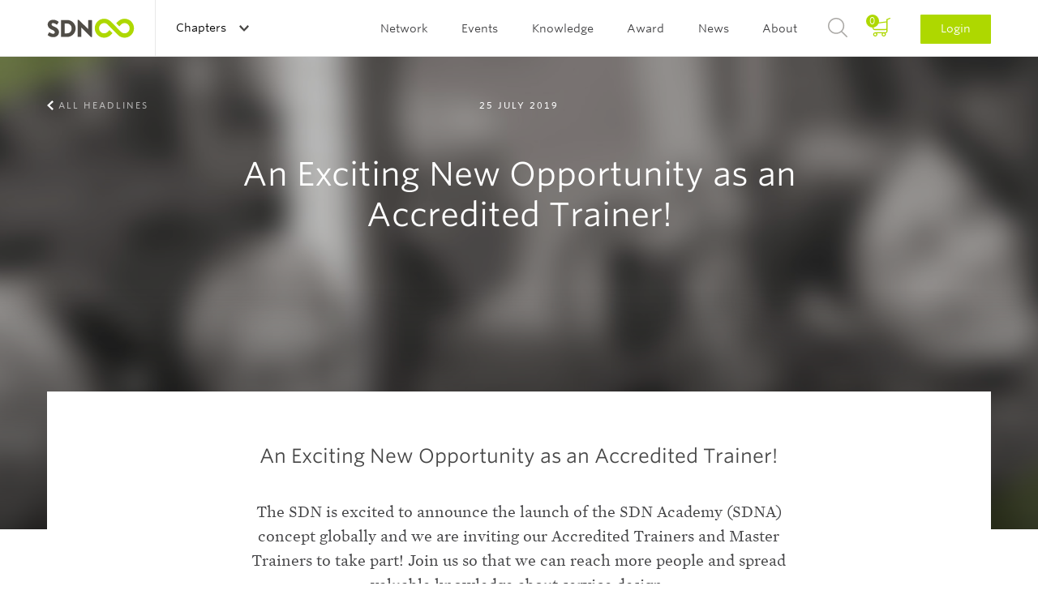

--- FILE ---
content_type: text/html; charset=UTF-8
request_url: https://www.service-design-network.org/headlines/sdn-academy-launch-accredited-trainers
body_size: 25289
content:
<!DOCTYPE html>
<!--[if lt IE 7]> <html class="no-js lt-ie9 lt-ie8 lt-ie7" lang="en"> <![endif]-->
<!--[if IE 7]> <html class="no-js lt-ie9 lt-ie8" lang="en"> <![endif]-->
<!--[if IE 8]> <html class="no-js lt-ie9" lang="en"> <![endif]-->
<!--[if gt IE 8]><!--> <html class="no-js" lang="en"> <!--<![endif]-->
<head>
    <script>(function(w,d,s,l,i){w[l]=w[l]||[];w[l].push({'gtm.start': new Date().getTime(),event:'gtm.js'});var f=d.getElementsByTagName(s)[0], j=d.createElement(s),dl=l!='dataLayer'?'&l='+l:'';j.async=true;j.src= 'https://www.googletagmanager.com/gtm.js?id='+i+dl;f.parentNode.insertBefore(j,f);})(window,document,'script','dataLayer','GTM-5SHP48T');</script>
    <meta charset="UTF-8">
<meta http-equiv="X-UA-Compatible" content="IE=edge">
<meta name="viewport" content="width=device-width, initial-scale=1 User-scalable=no">
<meta name="robots" content="index, follow">
<meta name="apple-mobile-web-app-title" content="SDN">
<meta name="_token" content="ev4ANfc5l2fTGEoV3kleyZI9HWFfDPUggXgxYDp5">
<meta name="description" content="An exciting new opportunity as an Accredited Trainer comes with the launch of the SDN Academy.">
<title>SDN | An Exciting New Opportunity as an Accredited Trainer!</title>
<link rel="canonical" href="https://www.service-design-network.org/headlines/sdn-academy-launch-accredited-trainers" />

<link rel="apple-touch-icon" sizes="57x57" href="/assets/favicons/apple-touch-icon-57x57.png">
<link rel="apple-touch-icon" sizes="60x60" href="/assets/favicons/apple-touch-icon-60x60.png">
<link rel="apple-touch-icon" sizes="72x72" href="/assets/favicons/apple-touch-icon-72x72.png">
<link rel="apple-touch-icon" sizes="76x76" href="/assets/favicons/apple-touch-icon-76x76.png">
<link rel="apple-touch-icon" sizes="114x114" href="/assets/favicons/apple-touch-icon-114x114.png">
<link rel="apple-touch-icon" sizes="120x120" href="/assets/favicons/apple-touch-icon-120x120.png">
<link rel="apple-touch-icon" sizes="144x144" href="/assets/favicons/apple-touch-icon-144x144.png">
<link rel="apple-touch-icon" sizes="152x152" href="/assets/favicons/apple-touch-icon-152x152.png">
<link rel="apple-touch-icon" sizes="180x180" href="/assets/favicons/apple-touch-icon-180x180.png">
<link rel="icon" type="image/png" href="/assets/favicons/favicon-32x32.png" sizes="32x32">
<link rel="icon" type="image/png" href="/assets/favicons/favicon-194x194.png" sizes="194x194">
<link rel="icon" type="image/png" href="/assets/favicons/favicon-96x96.png" sizes="96x96">
<link rel="icon" type="image/png" href="/assets/favicons/android-chrome-192x192.png" sizes="192x192">
<link rel="icon" type="image/png" href="/assets/favicons/favicon-16x16.png" sizes="16x16">
<link rel="manifest" href="/assets/favicons/manifest.json">
<link rel="mask-icon" href="/assets/favicons/safari-pinned-tab.svg" color="#594e30">
<meta name="apple-mobile-web-app-title" content="Service Design Network">
<meta name="application-name" content="Service Design Network">
<meta name="msapplication-TileColor" content="#ffffff">
<meta name="msapplication-TileImage" content="/assets/favicons/mstile-144x144.png">
<meta name="theme-color" content="#ffffff">
<link rel="icon" type="image/png" href="/assets/favicons/favicon-32.png">
<link rel="home" type="application/rss+xml" href="https://www.service-design-network.org/feed" />

<link rel="dns-prefetch" href="//ajax.googleapis.com">
<link rel="dns-prefetch" href="//www.google-analytics.com">

    <!--[if (gt IE 8)]><!-->
        <link rel="stylesheet" href="/build/assets/css/site-a9bfdaf832.css">
    <!---<![endif]-->

    <!--[if (lt IE 9)]>
        <link rel="stylesheet" href="/build/assets/css/site-ie-663fbd297c.css">
    <![endif]-->

    <link media="print" type="text/css" rel="stylesheet" href="/build/assets/css/print-72b4befd90.css">

<script src="/build/assets/js/modernizr-d233f39b22.js"></script>

<!--
<script src="https://ajax.googleapis.com/ajax/libs/webfont/1.5.18/webfont.js"></script>
<script>
    WebFont.load({
        custom: {
            families: ["Mercury SSm A", "Mercury SSm B", "Whitney SSm A", "Whitney SSm B" ],
            urls: [ "//cloud.typography.com/7075732/784068/css/fonts.css"]
        }
    });
</script>
-->
</head>

<body id="top">
    <noscript><iframe src="https://www.googletagmanager.com/ns.html?id=GTM-5SHP48T" height="0" width="0" style="display:none;visibility:hidden"></iframe></noscript>
    <header role="banner" class="c-banner">
    <div class="u-contain u-contain-padding">
        <h1 class="is-hidden-visually">Service Design Network</h1>
                    <a href="/" class="c-masthead u-pull-left">
                <img src="/assets/images/masthead.svg" alt="Service Design Network">
            </a>
        
        <div class="c-banner__topbar">
    <button class="c-nav-main-toggle">
        <span></span>
    </button>

    <div class="c-banner__topbar__button c-nav-chapter js-global">
                <span class="c-discover-chapters">Discover all Chapters</span>
        
        <a href="#" class="c-nav-global-toggle">
                            Chapters                    </a>
        <nav class="c-nav-chapter__sub">
            <div class="u-contain u-contain-padding-lg">
                <ul class="c-nav-chapter__sub__header js-equalize-menu">
                    <li>
                                                    <span class="c-nav-chapter__sub__global">
                                <a href="https://www.service-design-network.org/chapters" class="">All chapters</a>
                            </span>
                                            </li>
                    <li>
                        <span class="c-nav-chapter__sub__global">
                            <a href="https://www.service-design-network.org/build-a-chapter" class="">Build a chapter</a>
                        </span>
                    </li>
                </ul>
                <div>
                                            <ul class="js-equalize-menu">
                                                                                                                            <li>
                                    <a class="" href="https://www.service-design-network.org/chapters/arabian-gcc-uae-ksa">Arabian GCC (UAE, KSA)</a>
                                </li>
                                                                                                                            <li>
                                    <a class="" href="https://www.service-design-network.org/chapters/atlanta">Atlanta</a>
                                </li>
                                                                                                                            <li>
                                    <a class="" href="https://www.service-design-network.org/chapters/austria">Austria</a>
                                </li>
                                                                                                                            <li>
                                    <a class="" href="https://www.service-design-network.org/chapters/beijing">Beijing</a>
                                </li>
                                                                                                                            <li>
                                    <a class="" href="https://www.service-design-network.org/chapters/belgium">Belgium</a>
                                </li>
                                                                                                                            <li>
                                    <a class="" href="https://www.service-design-network.org/chapters/berlin">Berlin</a>
                                </li>
                                                                                                                            <li>
                                    <a class="" href="https://www.service-design-network.org/chapters/boston">Boston</a>
                                </li>
                                                                                                                            <li>
                                    <a class="" href="https://www.service-design-network.org/chapters/brazil">Brazil</a>
                                </li>
                                                                                                                            <li>
                                    <a class="" href="https://www.service-design-network.org/chapters/bulgaria">Bulgaria</a>
                                </li>
                                                                                                                            <li>
                                    <a class="" href="https://www.service-design-network.org/chapters/chicago-29">Chicago</a>
                                </li>
                                                    </ul>
                                            <ul class="js-equalize-menu">
                                                                                                                            <li>
                                    <a class="" href="https://www.service-design-network.org/chapters/chile">Chile</a>
                                </li>
                                                                                                                            <li>
                                    <a class="" href="https://www.service-design-network.org/chapters/colombia">Colombia</a>
                                </li>
                                                                                                                            <li>
                                    <a class="" href="https://www.service-design-network.org/chapters/dallas">Dallas</a>
                                </li>
                                                                                                                            <li>
                                    <a class="" href="https://www.service-design-network.org/chapters/denmark">Denmark</a>
                                </li>
                                                                                                                            <li>
                                    <a class="" href="https://www.service-design-network.org/chapters/finland">Finland</a>
                                </li>
                                                                                                                            <li>
                                    <a class="" href="https://www.service-design-network.org/chapters/france">France</a>
                                </li>
                                                                                                                            <li>
                                    <a class="" href="https://www.service-design-network.org/chapters/greece">Greece</a>
                                </li>
                                                                                                                            <li>
                                    <a class="" href="https://www.service-design-network.org/chapters/guadalajara">Guadalajara</a>
                                </li>
                                                                                                                            <li>
                                    <a class="" href="https://www.service-design-network.org/chapters/guangzhou-foshan">Guangzhou-Foshan</a>
                                </li>
                                                                                                                            <li>
                                    <a class="" href="https://www.service-design-network.org/chapters/hungary">Hungary</a>
                                </li>
                                                    </ul>
                                            <ul class="js-equalize-menu">
                                                                                                                            <li>
                                    <a class="" href="https://www.service-design-network.org/chapters/india">India</a>
                                </li>
                                                                                                                            <li>
                                    <a class="" href="https://www.service-design-network.org/chapters/indianapolis">Indianapolis</a>
                                </li>
                                                                                                                            <li>
                                    <a class="" href="https://www.service-design-network.org/chapters/japan">Japan</a>
                                </li>
                                                                                                                            <li>
                                    <a class="" href="https://www.service-design-network.org/chapters/merida">Mérida</a>
                                </li>
                                                                                                                            <li>
                                    <a class="" href="https://www.service-design-network.org/chapters/milan">Milan</a>
                                </li>
                                                                                                                            <li>
                                    <a class="" href="https://www.service-design-network.org/chapters/monterrey">Monterrey</a>
                                </li>
                                                                                                                            <li>
                                    <a class="" href="https://www.service-design-network.org/chapters/netherlands-10">Netherlands</a>
                                </li>
                                                                                                                            <li>
                                    <a class="" href="https://www.service-design-network.org/chapters/new-york">New York</a>
                                </li>
                                                                                                                            <li>
                                    <a class="" href="https://www.service-design-network.org/chapters/new-zealand">New Zealand</a>
                                </li>
                                                                                                                            <li>
                                    <a class="" href="https://www.service-design-network.org/chapters/norway">Norway</a>
                                </li>
                                                    </ul>
                                            <ul class="js-equalize-menu">
                                                                                                                            <li>
                                    <a class="" href="https://www.service-design-network.org/chapters/nrw-germany">NRW Germany</a>
                                </li>
                                                                                                                            <li>
                                    <a class="" href="https://www.service-design-network.org/chapters/sdn-philadelphia">Philadelphia</a>
                                </li>
                                                                                                                            <li>
                                    <a class="" href="https://www.service-design-network.org/chapters/poland">Poland</a>
                                </li>
                                                                                                                            <li>
                                    <a class="" href="https://www.service-design-network.org/chapters/portugal">Portugal</a>
                                </li>
                                                                                                                            <li>
                                    <a class="" href="https://www.service-design-network.org/chapters/south-korea">Republic of Korea</a>
                                </li>
                                                                                                                            <li>
                                    <a class="" href="https://www.service-design-network.org/chapters/san-francisco">San Francisco</a>
                                </li>
                                                                                                                            <li>
                                    <a class="" href="https://www.service-design-network.org/chapters/shanghai">Shanghai</a>
                                </li>
                                                                                                                            <li>
                                    <a class="" href="https://www.service-design-network.org/chapters/shenzhen">Shenzhen</a>
                                </li>
                                                                                                                            <li>
                                    <a class="" href="https://www.service-design-network.org/chapters/singapore">Singapore</a>
                                </li>
                                                                                                                            <li>
                                    <a class="" href="https://www.service-design-network.org/chapters/sweden">Sweden</a>
                                </li>
                                                    </ul>
                                            <ul class="js-equalize-menu">
                                                                                                                            <li>
                                    <a class="" href="https://www.service-design-network.org/chapters/switzerland">Switzerland</a>
                                </li>
                                                                                                                            <li>
                                    <a class="" href="https://www.service-design-network.org/chapters/taiwan">Taiwan</a>
                                </li>
                                                                                                                            <li>
                                    <a class="" href="https://www.service-design-network.org/chapters/turkey">Turkey</a>
                                </li>
                                                                                                                            <li>
                                    <a class="" href="https://www.service-design-network.org/chapters/uk">UK</a>
                                </li>
                                                                                                                            <li>
                                    <a class="" href="https://www.service-design-network.org/chapters/ukraine">Ukraine</a>
                                </li>
                                                                                                                            <li>
                                    <a class="" href="https://www.service-design-network.org/chapters/washington-dc">Washington DC</a>
                                </li>
                                                                                                                            <li>
                                    <a class="" href="https://www.service-design-network.org/chapters/wuhan">Wuhan</a>
                                </li>
                                                    </ul>
                                    </div>
            </div>
        </nav>
    </div>

    </div>

                    <a href="#login" class="c-nav-main__item--login-mobile c-btn c-btn--small js-dialog">Login</a>
        
        <div class="c-nav-main">
            <nav role="navigation" class="c-nav-main__list" id="main-navigation">
                <h2 class="is-hidden-visually">Main navigation</h2>
                <ul>
                                                                                                        <li class="c-nav-main__item">
                                                                        <a class="c-nav-main__link " href="">Network</a>

                                    <ul class="c-nav-main__sub">
                                                                                                                            <li class="c-nav-main__sub__item">
                                                
                                                                                                <a class="c-nav-main__sub__link" href="https://www.service-design-network.org/community">Community</a>
                                            </li>

                                                                                        
                                                                                                                                <li class="c-nav-main__sub__item">
                                                
                                                                                                <a class="c-nav-main__sub__link" href="https://www.service-design-network.org/organisations">Organisations</a>
                                            </li>

                                                                                        
                                                                                                                                <li class="c-nav-main__sub__item">
                                                
                                                                                                <a class="c-nav-main__sub__link" href="https://www.service-design-network.org/accredited">SDN Accredited</a>
                                            </li>

                                                                                        
                                                                                                                                <li class="c-nav-main__sub__item">
                                                
                                                                                                <a class="c-nav-main__sub__link" href="https://www.service-design-network.org/chapters">Chapters</a>
                                            </li>

                                                                                        
                                                                                                                                <li class="c-nav-main__sub__item">
                                                
                                                                                                <a class="c-nav-main__sub__link" href="https://www.service-design-network.org/partners">Partners</a>
                                            </li>

                                                                                        
                                                                                                                                <li class="c-nav-main__sub__item">
                                                
                                                                                                <a class="c-nav-main__sub__link" href="https://www.service-design-network.org/slack">Slack</a>
                                            </li>

                                                                                        
                                                                                                                        </ul>
                                </li>
                            
                                                                                    <li class="c-nav-main__item">
                                                                        <a class="c-nav-main__link " href="">Events</a>

                                    <ul class="c-nav-main__sub">
                                                                                                                            <li class="c-nav-main__sub__item">
                                                
                                                                                                <a class="c-nav-main__sub__link" href="https://www.service-design-network.org/global-conferences">Global conferences</a>
                                            </li>

                                                                                        
                                                                                                                                <li class="c-nav-main__sub__item">
                                                
                                                                                                <a class="c-nav-main__sub__link" href="https://www.service-design-network.org/national-conferences">National conferences</a>
                                            </li>

                                                                                        
                                                                                                                                <li class="c-nav-main__sub__item">
                                                
                                                                                                <a class="c-nav-main__sub__link" href="https://www.service-design-network.org/sdn-academy-events">SDN Academy events</a>
                                            </li>

                                                                                        
                                                                                                                                <li class="c-nav-main__sub__item">
                                                
                                                                                                <a class="c-nav-main__sub__link" href="https://www.service-design-network.org/sdday">Service Design Day</a>
                                            </li>

                                                                                        
                                                                                                                                <li class="c-nav-main__sub__item">
                                                
                                                                                                <a class="c-nav-main__sub__link" href="https://www.service-design-network.org/chapter-events">Chapter events</a>
                                            </li>

                                                                                        
                                                                                                                                <li class="c-nav-main__sub__item">
                                                
                                                                                                <a class="c-nav-main__sub__link" href="https://www.service-design-network.org/other-events">Other events</a>
                                            </li>

                                                                                        
                                                                                                                        </ul>
                                </li>
                            
                                                                                    <li class="c-nav-main__item">
                                                                        <a class="c-nav-main__link " href="">Knowledge</a>

                                    <ul class="c-nav-main__sub">
                                                                                                                            <li class="c-nav-main__sub__item">
                                                
                                                                                                <a class="c-nav-main__sub__link" href="https://www.service-design-network.org/touchpoint-subscription">Touchpoint Subscription</a>
                                            </li>

                                                                                        
                                                                                                                                <li class="c-nav-main__sub__item">
                                                
                                                                                                <a class="c-nav-main__sub__link" href="https://www.service-design-network.org/touchpoint">Touchpoint</a>
                                            </li>

                                                                                        
                                                                                                                                <li class="c-nav-main__sub__item">
                                                
                                                                                                <a class="c-nav-main__sub__link" href="https://www.service-design-network.org/service-design-network-academy">SDN Academy</a>
                                            </li>

                                                                                        
                                                                                                                                <li class="c-nav-main__sub__item">
                                                
                                                                                                <a class="c-nav-main__sub__link" href="https://www.service-design-network.org/accreditation-programme-portal">Accreditation</a>
                                            </li>

                                                                                        
                                                                                                                                <li class="c-nav-main__sub__item">
                                                
                                                                                                <a class="c-nav-main__sub__link" href="https://www.service-design-network.org/service-design-glossary">Service Design Glossary</a>
                                            </li>

                                                                                        
                                                                                                                                <li class="c-nav-main__sub__item">
                                                
                                                                                                <a class="c-nav-main__sub__link" href="https://www.service-design-network.org/watch-and-learn">Watch &amp; Learn</a>
                                            </li>

                                                                                        
                                                                                                                                <li class="c-nav-main__sub__item">
                                                
                                                                                                <a class="c-nav-main__sub__link" href="https://www.service-design-network.org/case-studies">Case Studies</a>
                                            </li>

                                                                                        
                                                                                                                                <li class="c-nav-main__sub__item">
                                                
                                                                                                <a class="c-nav-main__sub__link" href="https://www.service-design-network.org/books-and-reports">Books &amp; reports</a>
                                            </li>

                                                                                        
                                                                                                                                <li class="c-nav-main__sub__item">
                                                
                                                                                                <a class="c-nav-main__sub__link" href="https://www.service-design-network.org/podcast">Podcast</a>
                                            </li>

                                                                                        
                                                                                                                                <li class="c-nav-main__sub__item">
                                                
                                                                                                <a class="c-nav-main__sub__link" href="https://www.service-design-network.org/community-knowledge">Community knowledge</a>
                                            </li>

                                                                                        
                                                                                                                                <li class="c-nav-main__sub__item">
                                                
                                                                                                <a class="c-nav-main__sub__link" href="https://www.service-design-network.org/study-service-design">Study Service Design</a>
                                            </li>

                                                                                        
                                                                                                                        </ul>
                                </li>
                            
                                                                                    <li class="c-nav-main__item">
                                                                        <a class="c-nav-main__link " href="">Award</a>

                                    <ul class="c-nav-main__sub">
                                                                                                                            <li class="c-nav-main__sub__item">
                                                
                                                                                                <a class="c-nav-main__sub__link" href="https://www.service-design-network.org/award-about">About</a>
                                            </li>

                                                                                        
                                                                                                                                <li class="c-nav-main__sub__item">
                                                
                                                                                                <a class="c-nav-main__sub__link" href="https://www.service-design-network.org/how-to-enter">How to enter?</a>
                                            </li>

                                                                                                                                        <li class="c-nav-main__sub__item">
                                                    <a class="c-nav-main__sub__link" rel="external" href="https://servicedesignaward.evalato.com/" title="Enter / Sign in">Enter / Sign in</a>
                                                </li>
                                            
                                                                                                                                <li class="c-nav-main__sub__item">
                                                
                                                                                                <a class="c-nav-main__sub__link" href="https://www.service-design-network.org/service-design-award-finalists">Winners &amp; Finalists</a>
                                            </li>

                                                                                        
                                                                                                                        </ul>
                                </li>
                            
                                                                                    <li class="c-nav-main__item">
                                                                        <a class="c-nav-main__link " href="">News</a>

                                    <ul class="c-nav-main__sub">
                                                                                                                            <li class="c-nav-main__sub__item">
                                                
                                                                                                <a class="c-nav-main__sub__link" href="https://www.service-design-network.org/jobs">Jobs</a>
                                            </li>

                                                                                        
                                                                                                                                <li class="c-nav-main__sub__item">
                                                
                                                                                                <a class="c-nav-main__sub__link" href="https://www.service-design-network.org/headlines">Headlines</a>
                                            </li>

                                                                                        
                                                                                                                                <li class="c-nav-main__sub__item">
                                                
                                                                                                <a class="c-nav-main__sub__link" href="https://www.service-design-network.org/newsletter">Newsletter</a>
                                            </li>

                                                                                        
                                                                                                                        </ul>
                                </li>
                            
                                                                                    <li class="c-nav-main__item">
                                                                        <a class="c-nav-main__link " href="">About</a>

                                    <ul class="c-nav-main__sub">
                                                                                                                            <li class="c-nav-main__sub__item">
                                                
                                                                                                <a class="c-nav-main__sub__link" href="https://www.service-design-network.org/about-service-design">What is Service Design?</a>
                                            </li>

                                                                                        
                                                                                                                                <li class="c-nav-main__sub__item">
                                                
                                                                                                <a class="c-nav-main__sub__link" href="https://www.service-design-network.org/sdn-mission">Mission</a>
                                            </li>

                                                                                        
                                                                                                                                <li class="c-nav-main__sub__item">
                                                
                                                                                                <a class="c-nav-main__sub__link" href="https://www.service-design-network.org/team">Team</a>
                                            </li>

                                                                                        
                                                                                                                                <li class="c-nav-main__sub__item">
                                                
                                                                                                <a class="c-nav-main__sub__link" href="https://www.service-design-network.org/membership">Membership</a>
                                            </li>

                                                                                        
                                                                                                                                <li class="c-nav-main__sub__item">
                                                
                                                                                                <a class="c-nav-main__sub__link" href="https://www.service-design-network.org/partner-with-us">Partner with us</a>
                                            </li>

                                                                                        
                                                                                                                                <li class="c-nav-main__sub__item">
                                                
                                                                                                <a class="c-nav-main__sub__link" href="https://www.service-design-network.org/contact">Contact</a>
                                            </li>

                                                                                        
                                                                                                                                <li class="c-nav-main__sub__item">
                                                
                                                                                                <a class="c-nav-main__sub__link" href="https://www.service-design-network.org/sdn-financial-transparency">Transparency</a>
                                            </li>

                                                                                        
                                                                                                                        </ul>
                                </li>
                            
                                            
                                        <li class="c-nav-main__item--basket js-block">
                        <a href="https://www.service-design-network.org/cart/step-1">
                            <span>
                                0
                            </span>
                        </a>
                    </li>
                    <li class="c-nav-main__item c-nav-main__item--search">
                        <a href="#search" class="js-dialog">Search</a>
                    </li>
                    
                    <li class="c-nav-main__item c-nav-main__item--login">
                                                    <a href="#login" class="js-dialog">Login</a>
                                            </li>
                </ul>
            </nav>

            <ul class="c-content-info__socials c-content-info__socials--mobile-nav u-text-center">
                <li><a class="c-content-info__socials__linkedin" href="https://www.linkedin.com/company/service-design-network" rel="external">LinkedIn</a></li>
                <li><a class="c-content-info__socials__twitter" href="https://twitter.com/SDNetwork" rel="external">Twitter</a></li>
                <li><a class="c-content-info__socials__facebook" href="https://www.facebook.com/ServiceDesignNetwork" rel="external">Facebook</a></li>
                <li><a class="c-content-info__socials__instagram" href="https://instagram.com/servicedesignnetwork/" rel="external">Instagram</a></li>
            </ul>
        </div>
    </div>
</header>

        <section class="o-panorama o-panorama--huge o-panorama--center">
        <figure class="o-image-liquid-bg js-image-liquid">
                            <img src="https://www.service-design-network.org/images/2560x630/0.jr0wf5cfad8-SDNA%20launch%20copy.jpg" alt="An Exciting New Opportunity as an Accredited Trainer!">
                    </figure>
        <ul class="c-panorama__nav u-contain u-contain-padding">
            <li>
                                    <a class="c-panorama__nav--previous"
                       href="https://www.service-design-network.org/headlines">All Headlines</a>
                            </li>
        </ul>
        <div class="o-panorama__content u-contain-padding u-contain">
            <span class="o-panorama__content__subtitle">25 July 2019</span>
            <h1>
                An Exciting New Opportunity as an Accredited Trainer!
                            </h1>
        </div>
    </section>

    <main role="main" class="copy o-main u-contain-padding u-contain">
        <section class="c-content c-content--pull-up">
            <div class="c-content__intro">
                <div class="c-content__intro__content u-size3of4--large">
                    <h1>An Exciting New Opportunity as an Accredited Trainer!</h1>
                    <p>The SDN is excited to announce the launch of the SDN Academy (SDNA) concept globally and we are inviting our Accredited Trainers and Master Trainers to take part! 
Join us so that we can reach more people and spread valuable knowledge about service design.</p>
                </div>
            </div>
            <div class="c-content__main u-size2of3--medium u-size1of2--large">
                <div class="c-content__main__module wp-rich-text-block">
    
    <div class="block-rich-text-content">
        <p class="p1">The SDN Academy has already had a series of successful trainings at the SDN's event space in Cologne, Germany. We've also recently piloted our first trainings at a satellite venue by teaming up with Designit's Munich office. In addition, we have interest and demand from chapters and venues from around the world.</p>
<p class="p1">The SDN Academy helps fulfil the educational and awareness aspects of the SDN's mission and will encompass a broad range of trainings that will be made available on a worldwide basis.</p>
<p class="p1">A key to making that happen is <em>you</em> - our <a href="https://www.service-design-network.org/headlines/sdn-accredited-service-design-trainers-introduction" target="_blank" rel="noopener">accredited trainers</a>!</p>
<p>&nbsp;</p>
    </div>

    

</div>
	<div class="c-content__main__module">
    <figure class="o-figure-image">
                                    <img src="https://www.service-design-network.org/images/717x/0.09rpn052v3fh-SDNA%20launch%20copy.jpg" class="o-figure-image-item" alt="" />
                    
            </figure>
</div>
	<div class="c-content__main__module wp-rich-text-block">
    
    <div class="block-rich-text-content">
        <p class="p1">If you choose to take part in the SDN Academy (SDNA), you'll have access to ready-made SDNA-standardised courses that you can teach on your own. You are also invited to propose your own trainings that, following approval, can be offered under the SDNA brand. We'll also provide a flexible delivery model for SDNA trainings: You may choose to fully organise your own and receive SDN marketing support via our social media channels/local chapters, or you may be contracted by us to deliver trainings (to be paid out at a day rate) while we take care of the venue, ticketing, administration and marketing.</p>
<p class="p1">The SDN Academy remains a part of the SDN, which is a<strong> non-profit, volunteer-led organisation</strong>. Income received by the SDNA&mdash;such as through licensing our standardised courses and requesting a modest marketing fee for the use of our brand when trainers organise their own courses&mdash;will be invested in growing our course catalogue and handling administrative matters.</p>
<p class="p1">We want the SDN Academy to deliver value to our accredited trainers by offering a unique, new benefit to <a href="https://www.service-design-network.org/accreditation" target="_blank" rel="noopener">accreditation</a>. We feel confident that this program allows you to directly benefit from the authority and recognition of the SDN, enabling your trainings to truly stand out. In addition, our standardised courses allow you to effectively broaden your instructional offering.</p>
<p class="p1">We hope you'll choose to team up with us so that we can reach more people and spread valuable knowledge about service design.</p>
<p class="p1"><a href="http://eepurl.com/dvJ3kH" target="_blank" rel="noopener">Stay tuned</a> in the coming weeks for the official launch on the<strong> 15th of August</strong>!</p>
    </div>

    

</div>
	<div class="c-content__main__module">
    <figure class="o-figure-image">
                                    <img src="https://www.service-design-network.org/images/717x/0.c9p23kionx5-20180412_SDN_Crafting%20Services_Day2_web-6172.jpg" class="o-figure-image-item" alt="" />
                    
            </figure>
</div>

            </div>
            <div class="c-nav__bottom o-grid o-grid--with-gutter" data-articlebar="true">
                <hr>
                                    <div class="c-nav__bottom__social o-grid-cell u-size1of2--medium u-size2of5--wide">
                        <ul class="o-list--plain">
                            <li class="c-nav-bottom__social__share">Share this Headline</li>
                            <li>
    <a class="c-nav-bottom__social__linkedin" target="_blank" href="https://www.linkedin.com/shareArticle?mini=true&url=https%3A%2F%2Fwww.service-design-network.org%2Fheadlines%2Fsdn-academy-launch-accredited-trainers&title=1&summary=1&source=">Share on Linkedin</a>
</li>
<li>
    <a class="c-nav-bottom__social__twitter" target="_blank" href="https://twitter.com/home?status=https%3A%2F%2Fwww.service-design-network.org%2Fheadlines%2Fsdn-academy-launch-accredited-trainers">Share on Twitter</a>
</li>
<li>
    <a class="c-nav-bottom__social__facebook" target="_blank" href="https://www.facebook.com/sharer/sharer.php?u=https%3A%2F%2Fwww.service-design-network.org%2Fheadlines%2Fsdn-academy-launch-accredited-trainers">Share on Facebook</a>
</li>
<li>
        <a class="c-nav-bottom__social__email" href="mailto:?&subject=Share SDN Headline.&body=I%20would%20like%20to%20share%20this%20SDN%20headline%20with%20you:%20https%3A%2F%2Fwww.service-design-network.org%2Fheadlines%2Fsdn-academy-launch-accredited-trainers.">Share with e-mail</a>
</li>                        </ul>
                    </div>
                
                <div class="o-grid-cell u-size1of2--medium u-size3of5--wide">
                                            <a class="c-link-arrow c-link-arrow--gray"
                           href="https://www.service-design-network.org/headlines">All Headlines</a>
                                    </div>
                <hr>
            </div>
        </section>

                    <section class="o-grid o-grid--with-gutter">
                <div class="c-title">
                    <h1>Related Headlines</h1>
                </div>
                <article class="o-grid-cell u-size1of2--compact u-size1of4--large">
        <div class="c-card js-block">
            <div class="c-card__image">
                <span>
                                            SDN Chapters                                    </span>
                                    <img src="https://www.service-design-network.org/images/446x308/0.u1lr7zy4yf-Early%20bird_SDGC2026_IG_General.jpg" alt="Connect, Collaborate, and Create Change – SDGC26 Awaits!">
                            </div>
            <div class="c-card__content">
                <h2 class="js-match-height">Connect, Collaborate, and Create Change – SDGC26 Awaits!</h2>
                <span class="c-card__content__info"><time datetime="2026-01-15" class="u-text-important">15 January 2026</time></span>
                <div class="c-card__content__intro js-match-height"><p>Join us at the Service Design Global Conference 2026 in Germany and online, 28–30 October. SDGC26 Registration is Now Open, Early Bird tickets are on sale.</p></div>

                                    <a class="c-link-arrow" href="https://www.service-design-network.org/headlines/sdgc26">Continue reading</a>
                            </div>
        </div>
    </article>

    <article class="o-grid-cell u-size1of2--compact u-size1of4--large">
        <div class="c-card js-block">
            <div class="c-card__image">
                <span>
                                            SDN Chapters                                    </span>
                                    <img src="https://www.service-design-network.org/images/446x308/0.esl4zpnhvk-SDN%20Website%20%281%29.png" alt="Meet, Mingle &amp; Make an Impact – See You at SDGC25!">
                            </div>
            <div class="c-card__content">
                <h2 class="js-match-height">Meet, Mingle &amp; Make an Impact – See You at SDGC25!</h2>
                <span class="c-card__content__info"><time datetime="2025-09-30" class="u-text-important">30 September 2025</time></span>
                <div class="c-card__content__intro js-match-height"><p>Join us at SDGC25 in Dallas and online, this October 15–17. In-person and virtual tickets are available - your invitation to connect, share ideas, and explore service design&#039;s impact on business.</p></div>

                                    <a class="c-link-arrow" href="https://www.service-design-network.org/headlines/sdgc25">Continue reading</a>
                            </div>
        </div>
    </article>

    <article class="o-grid-cell u-size1of2--compact u-size1of4--large">
        <div class="c-card js-block">
            <div class="c-card__image">
                <span>
                                            SDN Global News
                                    </span>
                                    <img src="https://www.service-design-network.org/images/446x308/0.bubayibpvu-Kopie%20von%20SDN%20Website%20Headline.png" alt="Membership with Meaning – Let’s Build the Future of Service Design!">
                            </div>
            <div class="c-card__content">
                <h2 class="js-match-height">Membership with Meaning – Let’s Build the Future of Service Design!</h2>
                <span class="c-card__content__info"><time datetime="2026-01-21" class="u-text-important">21 January 2026</time></span>
                <div class="c-card__content__intro js-match-height"><p>Gain exclusive access to insights, tools, and events that elevate your career and impact. Become a member today and be part of the movement!</p></div>

                                    <a class="c-link-arrow" href="https://www.service-design-network.org/headlines/join-the-sdn">Continue reading</a>
                            </div>
        </div>
    </article>

    <article class="o-grid-cell u-size1of2--compact u-size1of4--large">
        <div class="c-card js-block">
            <div class="c-card__image">
                <span>
                                            SDN Chapters                                    </span>
                                    <img src="https://www.service-design-network.org/images/446x308/NYmGeyiR_Articles%20Cover%20-%20Swiss%20SDN%20website.jpg" alt="Highlights from the webinar &quot;2025 Year Review&quot;">
                            </div>
            <div class="c-card__content">
                <h2 class="js-match-height">Highlights from the webinar &quot;2025 Year Review&quot;</h2>
                <span class="c-card__content__info"><time datetime="2025-12-19" class="u-text-important">19 December 2025</time></span>
                <div class="c-card__content__intro js-match-height"><p>We are excited to share the entire recording and the full transcript of this special year-end event hosted by the Service Design Network Switzerland chapter.</p></div>

                                    <a class="c-link-arrow" href="https://www.service-design-network.org/chapters/switzerland/headlines/highlights-from-the-webinar-2025-year-review">Continue reading</a>
                            </div>
        </div>
    </article>
            </section>
            </main>

            <section class="c-comments">
    <div class="c-comments__reply u-size5of6--large u-size3of4--wide">
        <h1 class="is-hidden-visually">Share your thoughts</h1>
        <span class="u-space-trailer-m">0 Replies</span>

                
                            <p>Please <a href="#login" class="js-dialog">login</a> to comment</p>
            </div>

    </section>
    
    <div class="u-contain-padding u-contain">
        <section class="c-cta-box">
    <h1>Did we miss something?</h1>

    <a class="js-dialog c-btn c-btn--x-large"
        href="#submit_headline"
        data-dialog-membership=""
        
        onClick="ga('send', 'event', 'members', 'become-member', 'cta-block');">

        Submit a Headline

            </a>

    <ul class="o-list">
            </ul>
</section>

        <div class="c-nav__bottom c-nav__bottom--top">
    <a href="#top" class="c-link-arrow c-link-arrow--top c-link-arrow--gray js-smooth-scroll">To Top</a>
</div>    </div>

    <div role="contentinfo" class="c-content-info">
    <div class="u-space-trailer-l">
        <img class="o-image--center" src="/assets/images/footer-logo.svg" alt="Service Design Network">
    </div>

    <footer class="o-grid">
        <div class="o-grid-cell o-grid--align-center">
            <ul class="o-nav">
                <li>
                    <a href="https://www.service-design-network.org/contact" title="Contact us">Contact us</a>
                </li>
                                    <li>
                        <a href="https://www.service-design-network.org/faq" title="FAQ">FAQ</a>
                    </li>
                                    <li>
                        <a href="https://www.service-design-network.org/imprint" title="Imprint">Imprint</a>
                    </li>
                                    <li>
                        <a href="https://www.service-design-network.org/privacy-policy" title="Privacy Policy">Privacy Policy</a>
                    </li>
                                    <li>
                        <a href="https://www.service-design-network.org/terms-conditions" title="Terms &amp; Conditions">Terms &amp; Conditions</a>
                    </li>
                            </ul>
        </div>

        <div class="c-content-info__bottom">
            <div class="u-contain u-contain--padding">
                <div class="o-grid-cell o-grid--align-center u-size1of3--large u-pull-left">
                    <ul class="c-content-info__socials">
                        <li><a class="c-content-info__socials__linkedin" href="https://www.linkedin.com/company/service-design-network" rel="external">LinkedIn</a></li>
                        <li><a class="c-content-info__socials__twitter" href="https://twitter.com/SDNetwork" rel="external">Twitter</a></li>
                        <li><a class="c-content-info__socials__facebook" href="https://www.facebook.com/ServiceDesignNetwork" rel="external">Facebook</a></li>
                        <li><a class="c-content-info__socials__instagram" href="https://instagram.com/servicedesignnetwork/" rel="external">Instagram</a></li>
                    </ul>
                </div>
                <div class="o-grid-cell o-grid--align-center u-size1of3--large u-pull-left">
    <p class="c-content-info__newsletter">Subscribe to our  <a class="c-link-arrow" href="http://eepurl.com/dloUe1" rel="external">Newsletter</a></p>
</div>                <div class="o-grid-cell o-grid--align-center u-size1of3--large u-pull-left">
                    <ul class="c-content-info__copyright u-contain-padding">
                        <li>&copy; 2026 Service Design Network | </li>
                        <li>Website by <a href="http://www.rodesk.com" rel="external">Rodesk</a> &amp; <a href="http://www.webparking.nl" rel="external">Webparking</a></li>
                    </ul>
                </div>
            </div>
        </div>
    </footer>
</div>

    <section class="c-dialog" id="login" >

    <div class="c-dialog__content">
        <header>
            <h1>Login</h1>
            <a href="#close-modal" rel="modal:close" class="close-modal c-dialog__close">Close</a>
        </header>

        
        
        <form method="POST" action="https://www.service-design-network.org/auth/login" accept-charset="UTF-8" class="c-form" data-validate="true"><input name="_token" type="hidden" value="ev4ANfc5l2fTGEoV3kleyZI9HWFfDPUggXgxYDp5">

            <div class="c-form__wrapper">
                <input id="email" class="c-form-input" placeholder="E-mail address" data-validate-field="true" data-validate-rules="email" name="email" type="text">
            </div>
            <div class="c-form__wrapper">
                <input id="password" placeholder="Password" class="c-form-input" data-validate-field="true" name="password" type="password" value="">
            </div>

            <div class="o-grid o-grid--form">
                <div class="o-grid-cell u-size1of2--compact">
                    <div class="c-form__wrapper">
                        <div class="checkbox">
                            <div class="checkbox__item">
                                <input id="checkbox_default" checked="checked" name="remember" type="checkbox" value="remember">
                                <label class="c-label__checkbox" for="checkbox_default">Remember me</label>
                            </div>
                        </div>
                    </div>
                </div>

                <div class="o-grid-cell o-grid--align-right u-size1of2--compact">
                    <p>Forgot your <a href="#recover-password" class="js-dialog" title="Forgot your Password">Password?</a></p>
                </div>
            </div>

            <button type="submit" class="c-btn c-btn--x-large c-btn--full">Sign in</button>

        </form>

        <footer>
            <p class="u-text-center u-space-leader-s u-space-trailer-s">Not a member yet?</p>
            <a class="c-btn c-btn--x-large c-btn--full c-btn--gray js-dialog" id="register-button" href="#register" data-dialog-membership="professional">Become a member<i class="c-icon c-icon--member-white"></i></a>
        </footer>
    </div>
</section>
    <section class="c-dialog c-dialog--wizzard" id="register" >
    <div class="c-dialog__content">
        <header>
            <h1>Become a member</h1>
            <a href="#close-modal" rel="modal:close" class="close-modal c-dialog__close">Close</a>
        </header>

        <form method="POST" action="https://www.service-design-network.org/register" accept-charset="UTF-8" class="c-form c-form-wizzard" data-validate="true" id="register-form" data-payment-intent="1"><input name="_token" type="hidden" value="ev4ANfc5l2fTGEoV3kleyZI9HWFfDPUggXgxYDp5">

        <div class="wph_n_wrap" style="display:none;"><input name="wph_n" type="text" value="" id="wph_n"/><input name="wph_t" type="text" value="eyJpdiI6Img0Qnd2OG1HMFRtekdOdWlxVXlSZnc9PSIsInZhbHVlIjoiUEJ5cTloQVdGeTduS3lNWGVYTmFRZz09IiwibWFjIjoiZmM5OWE4YzA2NzkxNTBiNGIxZmNlYTA1YjQ4YTY3MmViOThhYjVkZDdjYmZlN2Y3MzIxZWM5YjljMjU0YzcyMiJ9"/></div>
        <div class="c-form-wizzard__nav">
            <ul>
                <li><a href="#" class="js-formwizzard-nav account-nav" data-formwizzard-target="account" title=""><span>1</span> Account Information</a></li>
                <li><a href="#" class="js-formwizzard-nav personal-nav" data-formwizzard-target="personal" title=""><span>2</span> Personal Information</a></li>
                <li><a href="#" class="js-formwizzard-nav payment-nav" data-formwizzard-target="paymentInformation" title=""><span>3</span> Payment Detail</a></li>
            </ul>
        </div>

        <fieldset id="account" class="c-form-wizzard__child" data-formwizzard="account">
            
            
            <p class="u-text-center u-space-leader-m u-space-trailer-m">Already a member? <a href="#login" class="js-dialog" title="Log me in">Log me in</a></p>

            <div class="c-form__wrapper">
                <label>
                    Select your Membership Type.
                    <a href="/membership" title="More information about memberships" rel="external">
                        More information                    </a>
                </label>

                <div class="radio radio--big">
                                                                        <div class="radio__item">
                                                        <input id="membership-type-1" class="membership-type" type="radio" name="membership" value="student" data-value="student">
                                <label class="c-label__radio" for="membership-type-1">
                                                                            Student membership (&euro; 40,- yearly)
                                                                    </label>
                                <div id="membership-type-1-description" class="membership-description">
                                    <p></p>
                                </div>
                            </div>
                                                                        <div class="radio__item">
                                                        <input id="membership-type-2" class="membership-type" type="radio" name="membership" value="professional" data-value="professional">
                                <label class="c-label__radio" for="membership-type-2">
                                                                            Professional membership (Select country below to see price)
                                                                    </label>
                                <div id="membership-type-2-description" class="membership-description">
                                    <p></p>
                                </div>
                            </div>
                                                                        <div class="radio__item">
                                                        <input id="membership-type-3" class="membership-type" type="radio" name="membership" value="corporate" data-value="corporate">
                                <label class="c-label__radio" for="membership-type-3">
                                                                            Corporate membership (&euro; 535,- yearly)
                                                                    </label>
                                <div id="membership-type-3-description" class="membership-description">
                                    <p></p>
                                </div>
                            </div>
                                                                        <div class="radio__item">
                                                        <input id="membership-type-4" class="membership-type" type="radio" name="membership" value="academic" data-value="academic">
                                <label class="c-label__radio" for="membership-type-4">
                                                                            Academic membership (&euro; 535,- yearly)
                                                                    </label>
                                <div id="membership-type-4-description" class="membership-description">
                                    <p></p>
                                </div>
                            </div>
                    
                                            <div class="radio__item">
                                                <input id="membership-type-0" type="radio" class="membership-type" name="membership" value="community" data-value="community">
                            <label class="c-label__radio" for="membership-type-0">
                                Community follower (Free)
                            </label>
                        </div>
                </div>
            </div>

            <div class="o-grid o-grid--form">
                <div class="o-grid-cell u-size1of2--compact">
                    <div class="c-form__wrapper">
                        <input class="c-form-input" id="firstname" placeholder="First name" data-validate-field="false" name="first_name" type="text">
                    </div>
                </div>

                <div class="o-grid-cell u-size1of2--compact">
                    <div class="c-form__wrapper">
                        <input class="c-form-input" id="lastname" placeholder="Last name" data-validate-field="false" name="last_name" type="text">
                    </div>
                </div>

            </div>
            <div class="o-grid o-grid--form">
                <div class="o-grid-cell e-mail-form">
                    <div class="c-form__wrapper">
                        <input id="email" class="c-form-input" placeholder="E-mail address" data-validate-field="true" data-validate-rules="email" name="email" type="text">
                        <div class="student-mail-message">Please register with your university domain email address.<br>Having problems? <a href="mailto:membership@service-design-network.org">Contact us</a></div>
                    </div>
                </div>

                <div class="o-grid-cell u-size1of2--compact">
                    <div class="c-form__wrapper">
                        <input id="password" placeholder="Password" class="c-form-input" data-validate-field="false" data-validate-rules="minLength[5]" name="password" type="password" value="">
                    </div>
                </div>

                <div class="o-grid-cell u-size1of2--compact">
                    <div class="c-form__wrapper">
                        <input id="password" placeholder="Password (confirm)" class="c-form-input" data-validate-field="false" data-validate-rules="match[password],minLength[5]" name="password_confirmation" type="password" value="">
                    </div>
                </div>

                <div class="o-grid-cell u-size1of2--compact">
                    <div class="c-form__wrapper">
                        <div class="form-group  "><input id="city" data-validate-field="false" class="form-control c-form-input" placeholder="City" name="city" type="text"></div>
                    </div>
                </div>

                <div class="o-grid-cell u-size1of2--compact">
                    <div class="c-form__wrapper">
                        <div class="form-group  "><input id="zipcode" data-validate-field="false" class="form-control c-form-input" placeholder="Zipcode" name="zipcode" type="text"></div>
                    </div>
                </div>

                <div class="o-grid-cell u-size2of2--compact">
                    <div class="c-form__wrapper">
                        <div class="form-group  "><input id="state_province" data-validate-field="false" class="form-control c-form-input" placeholder="State / Province" name="state_province" type="text"></div>
                    </div>
                </div>

                <div class="o-grid-cell">
                    <div class="c-form__wrapper c-form__select">
                        <div class="c-select c-select--default">
                            <select class="js-select" id="country_id" name="country_id"><option value="" selected="selected">Country</option><option value="1">Afghanistan</option><option value="2">Albania</option><option value="3">Algeria</option><option value="4">American Samoa</option><option value="5">Andorra</option><option value="6">Angola</option><option value="7">Anguilla</option><option value="8">Antarctica</option><option value="9">Antigua and Barbuda</option><option value="10">Argentina</option><option value="11">Armenia</option><option value="12">Aruba</option><option value="13">Australia</option><option value="14">Austria</option><option value="15">Azerbaijan</option><option value="16">Bahamas</option><option value="17">Bahrain</option><option value="18">Bangladesh</option><option value="19">Barbados</option><option value="20">Belarus</option><option value="21">Belgium</option><option value="22">Belize</option><option value="23">Benin</option><option value="24">Bermuda</option><option value="25">Bhutan</option><option value="26">Bolivia, Plurinational State of</option><option value="27">Bonaire, Sint Eustatius and Saba</option><option value="28">Bosnia and Herzegovina</option><option value="29">Botswana</option><option value="30">Bouvet Island</option><option value="31">Brazil</option><option value="32">British Indian Ocean Territory</option><option value="33">Brunei Darussalam</option><option value="34">Bulgaria</option><option value="35">Burkina Faso</option><option value="36">Burundi</option><option value="37">Cambodia</option><option value="38">Cameroon</option><option value="39">Canada</option><option value="40">Cape Verde</option><option value="41">Cayman Islands</option><option value="42">Central African Republic</option><option value="43">Chad</option><option value="44">Chile</option><option value="45">China</option><option value="46">Christmas Island</option><option value="47">Cocos (Keeling) Islands</option><option value="48">Colombia</option><option value="49">Comoros</option><option value="50">Congo Rep</option><option value="51">Congo, the Democratic Republic of the</option><option value="52">Cook Islands</option><option value="53">Costa Rica</option><option value="54">Croatia</option><option value="55">Cuba</option><option value="56">Curaçao</option><option value="57">Cyprus</option><option value="58">Czech Republic</option><option value="59">Côte d&#039;Ivoire</option><option value="60">Denmark</option><option value="61">Djibouti</option><option value="62">Dominica</option><option value="63">Dominican Republic</option><option value="64">Ecuador</option><option value="65">Egypt</option><option value="66">El Salvador</option><option value="67">Equatorial Guinea</option><option value="68">Eritrea</option><option value="69">Estonia</option><option value="70">Ethiopia</option><option value="71">Falkland Islands (Malvinas)</option><option value="72">Faroe Islands</option><option value="73">Fiji</option><option value="74">Finland</option><option value="75">France</option><option value="76">French Guiana</option><option value="77">French Polynesia</option><option value="78">French Southern Territories</option><option value="79">Gabon</option><option value="80">Gambia</option><option value="81">Georgia</option><option value="82">Germany</option><option value="83">Ghana</option><option value="84">Gibraltar</option><option value="85">Greece</option><option value="86">Greenland</option><option value="87">Grenada</option><option value="88">Guadeloupe</option><option value="89">Guam</option><option value="90">Guatemala</option><option value="91">Guernsey</option><option value="92">Guinea</option><option value="93">Guinea-Bissau</option><option value="94">Guyana</option><option value="95">Haiti</option><option value="96">Heard Island and McDonald Islands</option><option value="97">Holy See (Vatican City State)</option><option value="98">Honduras</option><option value="99">Hong Kong</option><option value="100">Hungary</option><option value="101">Iceland</option><option value="102">India</option><option value="103">Indonesia</option><option value="104">Iran, Islamic Republic of</option><option value="105">Iraq</option><option value="106">Ireland</option><option value="107">Isle of Man</option><option value="108">Israel</option><option value="109">Italy</option><option value="110">Jamaica</option><option value="111">Japan</option><option value="112">Jersey</option><option value="113">Jordan</option><option value="114">Kazakhstan</option><option value="115">Kenya</option><option value="116">Kiribati</option><option value="117">Korea, Democratic People&#039;s Republic of</option><option value="118">Korea, Republic of</option><option value="119">Kuwait</option><option value="120">Kyrgyz Republic</option><option value="121">Lao People&#039;s Democratic Republic</option><option value="122">Latvia</option><option value="123">Lebanon</option><option value="124">Lesotho</option><option value="125">Liberia</option><option value="126">Libya</option><option value="127">Liechtenstein</option><option value="128">Lithuania</option><option value="129">Luxembourg</option><option value="130">Macao</option><option value="131">Macedonia, the Former Yugoslav Republic of</option><option value="132">Madagascar</option><option value="133">Malawi</option><option value="134">Malaysia</option><option value="135">Maldives</option><option value="136">Mali</option><option value="137">Malta</option><option value="138">Marshall Islands</option><option value="139">Martinique</option><option value="140">Mauritania</option><option value="141">Mauritius</option><option value="142">Mayotte</option><option value="143">Mexico</option><option value="144">Micronesia, Federated States of</option><option value="145">Moldova, Republic of</option><option value="146">Monaco</option><option value="147">Mongolia</option><option value="148">Montenegro</option><option value="149">Montserrat</option><option value="150">Morocco</option><option value="151">Mozambique</option><option value="152">Myanmar</option><option value="153">Namibia</option><option value="154">Nauru</option><option value="155">Nepal</option><option value="156">Netherlands</option><option value="157">New Caledonia</option><option value="158">New Zealand</option><option value="159">Nicaragua</option><option value="160">Niger</option><option value="161">Nigeria</option><option value="162">Niue</option><option value="163">Norfolk Island</option><option value="164">Northern Mariana Islands</option><option value="165">Norway</option><option value="166">Oman</option><option value="167">Pakistan</option><option value="168">Palau</option><option value="169">Palestine, State of</option><option value="170">Panama</option><option value="171">Papua New Guinea</option><option value="172">Paraguay</option><option value="173">Peru</option><option value="174">Philippines</option><option value="175">Pitcairn</option><option value="176">Poland</option><option value="177">Portugal</option><option value="178">Puerto Rico</option><option value="179">Qatar</option><option value="180">Romania</option><option value="181">Russian Federation</option><option value="182">Rwanda</option><option value="183">Réunion</option><option value="184">Saint Barthélemy</option><option value="185">Saint Helena, Ascension and Tristan da Cunha</option><option value="186">Saint Kitts and Nevis</option><option value="187">Saint Lucia</option><option value="188">Saint Martin (French part)</option><option value="189">Saint Pierre and Miquelon</option><option value="190">Saint Vincent and the Grenadines</option><option value="191">Samoa</option><option value="192">San Marino</option><option value="193">Sao Tome and Principe</option><option value="194">Saudi Arabia</option><option value="195">Senegal</option><option value="196">Serbia</option><option value="197">Seychelles</option><option value="198">Sierra Leone</option><option value="199">Singapore</option><option value="200">Sint Maarten (Dutch part)</option><option value="201">Slovakia</option><option value="202">Slovenia</option><option value="203">Solomon Islands</option><option value="204">Somalia</option><option value="205">South Africa</option><option value="206">South Georgia and the South Sandwich Islands</option><option value="207">South Sudan</option><option value="208">Spain</option><option value="209">Sri Lanka</option><option value="210">Sudan</option><option value="211">Suriname</option><option value="212">Svalbard and Jan Mayen</option><option value="213">Swaziland</option><option value="214">Sweden</option><option value="215">Switzerland</option><option value="216">Syrian Arab Republic</option><option value="217">Taiwan</option><option value="218">Tajikistan</option><option value="219">Tanzania, United Republic of</option><option value="220">Thailand</option><option value="221">Timor-Leste</option><option value="222">Togo</option><option value="223">Tokelau</option><option value="224">Tonga</option><option value="225">Trinidad and Tobago</option><option value="226">Tunisia</option><option value="227">Turkey</option><option value="228">Turkmenistan</option><option value="229">Turks and Caicos Islands</option><option value="230">Tuvalu</option><option value="231">Uganda</option><option value="232">Ukraine</option><option value="233">United Arab Emirates</option><option value="234">United Kingdom</option><option value="235">United States</option><option value="236">United States Minor Outlying Islands</option><option value="237">Uruguay</option><option value="238">Uzbekistan</option><option value="239">Vanuatu</option><option value="240">Venezuela, Bolivarian Republic of</option><option value="241">Viet Nam</option><option value="242">Virgin Islands, British</option><option value="243">Virgin Islands, U.S.</option><option value="244">Wallis and Futuna</option><option value="245">Western Sahara</option><option value="246">Yemen</option><option value="247">Zambia</option><option value="248">Zimbabwe</option><option value="249">Åland Islands</option><option value="250">Other</option><option value="251">Cabo Verde</option><option value="252">Eswatini</option><option value="253">Kosovo</option><option value="254">North Macedonia</option><option value="255">West Bank and Gaza</option></select>                        </div>
                    </div>
                </div>

                <div class="o-grid-cell">
                    <h1 class="js-speaker-submission-1-title">
                        I decided to become a member because I want to...                    </h1>
                    <div class="c-form__wrapper c-form__select">
                        <div class="c-select c-select--default">
                            <select class="js-select" id="reason_membership" data-validate-field="true" name="reason_membership"><option selected="selected" disabled="disabled" hidden="hidden" value="">Please select...</option><option value="Connect with others">Connect with others</option><option value="Have a personal profile">Have a personal profile</option><option value="Receive discounts for publication">Receive discounts for publication</option><option value="Publish articles and white paper">Publish articles and white paper</option><option value="Access to resources and material">Access to resources and material</option></select>
                        </div>
                    </div>
                </div>
            </div>

            <a href="#" class="c-btn c-btn--x-large c-btn--full u-space-leader-m js-formwizzard-next">Next</a>
        </fieldset>

        <fieldset id="personal" class="c-form-wizzard__child" data-formwizzard="personal">

            <div class="o-grid o-grid--form">
                <div class="o-grid-cell">
                    <span>I work in....</span>
                    <div class="c-form__wrapper valid-check--disable">
                        <div class="checkbox checkbox-inline">
                                                                                                <div class="checkbox__item discipline__item u-pull-left">
                                                                                        <input id="1" data-validate-field="true" name="discipline[]" type="checkbox" value="1">
                                                <label class="c-label__checkbox" for="1">Healthcare</label>
                                            </div>
                                                                                                                <div class="checkbox__item discipline__item u-pull-left">
                                                                                        <input id="2" data-validate-field="true" name="discipline[]" type="checkbox" value="2">
                                                <label class="c-label__checkbox" for="2">Financial Services</label>
                                            </div>
                                                                                                                <div class="checkbox__item discipline__item u-pull-left">
                                                                                        <input id="3" data-validate-field="true" name="discipline[]" type="checkbox" value="3">
                                                <label class="c-label__checkbox" for="3">Education</label>
                                            </div>
                                                                                                                <div class="checkbox__item discipline__item u-pull-left">
                                                                                        <input id="4" data-validate-field="true" name="discipline[]" type="checkbox" value="4">
                                                <label class="c-label__checkbox" for="4">Public Sector / Agency-Consultancy</label>
                                            </div>
                                                                                                                <div class="checkbox__item discipline__item u-pull-left">
                                                                                        <input id="5" data-validate-field="true" name="discipline[]" type="checkbox" value="5">
                                                <label class="c-label__checkbox" for="5">Private Sector/Agency-Consultancy</label>
                                            </div>
                                                                                                                <div class="checkbox__item discipline__item u-pull-left">
                                                                                        <input id="8" data-validate-field="true" name="discipline[]" type="checkbox" value="8">
                                                <label class="c-label__checkbox" for="8">Transportation</label>
                                            </div>
                                                                                                                <div class="checkbox__item discipline__item u-pull-left">
                                                                                        <input id="9" data-validate-field="true" name="discipline[]" type="checkbox" value="9">
                                                <label class="c-label__checkbox" for="9">Travel &amp; Tourism</label>
                                            </div>
                                                                                                                <div class="checkbox__item discipline__item u-pull-left">
                                                                                        <input id="10" data-validate-field="true" name="discipline[]" type="checkbox" value="10">
                                                <label class="c-label__checkbox" for="10">Media &amp; Entertainment</label>
                                            </div>
                                                                                                                <div class="checkbox__item discipline__item u-pull-left">
                                                                                        <input id="11" data-validate-field="true" name="discipline[]" type="checkbox" value="11">
                                                <label class="c-label__checkbox" for="11">Other</label>
                                            </div>
                                                                                                                <div class="checkbox__item discipline__item u-pull-left">
                                                                                        <input id="12" data-validate-field="true" name="discipline[]" type="checkbox" value="12">
                                                <label class="c-label__checkbox" for="12">Information Technologie</label>
                                            </div>
                                                                                                                <div class="checkbox__item discipline__item u-pull-left">
                                                                                        <input id="14" data-validate-field="true" name="discipline[]" type="checkbox" value="14">
                                                <label class="c-label__checkbox" for="14">Retail</label>
                                            </div>
                                                                                                                <div class="checkbox__item discipline__item u-pull-left">
                                                                                        <input id="15" data-validate-field="true" name="discipline[]" type="checkbox" value="15">
                                                <label class="c-label__checkbox" for="15">Telecommunication</label>
                                            </div>
                                                                                                                        <div class="checkbox__item discipline__item u-pull-right">
                                                                                                <input id="16" data-validate-field="true" name="discipline[]" type="checkbox" value="16">
                                                <label class="c-label__checkbox" for="16">Government</label>
                                            </div>
                                                                                                                        <div class="checkbox__item discipline__item u-pull-right">
                                                                                                <input id="17" data-validate-field="true" name="discipline[]" type="checkbox" value="17">
                                                <label class="c-label__checkbox" for="17">Professional Services/Other</label>
                                            </div>
                                                                                                                        <div class="checkbox__item discipline__item u-pull-right">
                                                                                                <input id="19" data-validate-field="true" name="discipline[]" type="checkbox" value="19">
                                                <label class="c-label__checkbox" for="19">Student-Academia / Public Sector</label>
                                            </div>
                                                                                                                        <div class="checkbox__item discipline__item u-pull-right">
                                                                                                <input id="20" data-validate-field="true" name="discipline[]" type="checkbox" value="20">
                                                <label class="c-label__checkbox" for="20">Commercial Services</label>
                                            </div>
                                                                                                                        <div class="checkbox__item discipline__item u-pull-right">
                                                                                                <input id="21" data-validate-field="true" name="discipline[]" type="checkbox" value="21">
                                                <label class="c-label__checkbox" for="21">Student-Academia/Private Sector</label>
                                            </div>
                                                                                                                        <div class="checkbox__item discipline__item u-pull-right">
                                                                                                <input id="22" data-validate-field="true" name="discipline[]" type="checkbox" value="22">
                                                <label class="c-label__checkbox" for="22">Manufacturing</label>
                                            </div>
                                                                                                                        <div class="checkbox__item discipline__item u-pull-right">
                                                                                                <input id="23" data-validate-field="true" name="discipline[]" type="checkbox" value="23">
                                                <label class="c-label__checkbox" for="23">Public Sector/In-house Design Team</label>
                                            </div>
                                                                                                                        <div class="checkbox__item discipline__item u-pull-right">
                                                                                                <input id="24" data-validate-field="true" name="discipline[]" type="checkbox" value="24">
                                                <label class="c-label__checkbox" for="24">Private Sector/In-house Design Team</label>
                                            </div>
                                                                                                                        <div class="checkbox__item discipline__item u-pull-right">
                                                                                                <input id="25" data-validate-field="true" name="discipline[]" type="checkbox" value="25">
                                                <label class="c-label__checkbox" for="25">Energy</label>
                                            </div>
                                                                                </div>
                        </div>
                    </div>
                    <div class="o-grid-cell register-tags">
                        <div class="c-form__wrapper c-form__select">
                            <span>I&#039;m interested in... </span>
                            <div class="tag-select c-select c-select--default">
                                <select selected class="js-select" id="preferred_tags" multiple data-validate-field="false" name="tags[]"><option selected="selected" disabled="disabled" hidden="hidden" value=""></option><option value="16">user-centred</option><option value="17">inclusive</option><option value="18">personas</option><option value="19">field research</option><option value="20">interviews</option><option value="21">workshops</option><option value="22">observation</option><option value="24">roleplay</option><option value="25">simplification</option><option value="26">participatory approach</option><option value="27">shadowing</option><option value="28">well-being service</option><option value="29">quantitative research</option><option value="30">trend analysis</option><option value="31">customer engagement</option></select>
                            </div>
                            <div class="c-accordion">
                                <div id="popular-tags">
                                                                                                                        <span id="16" class="tag">user-centred</span>
                                                                                                                                                                <span id="17" class="tag">inclusive</span>
                                                                                                                                                                <span id="18" class="tag">personas</span>
                                                                                                                                                                <span id="19" class="tag">field research</span>
                                                                                                                                                                <span id="20" class="tag">interviews</span>
                                                                                                                                                                <span id="21" class="tag">workshops</span>
                                                                                                                                                                <span id="22" class="tag">observation</span>
                                                                                                                                                                <span id="24" class="tag">roleplay</span>
                                                                                                                                                                <span id="25" class="tag">simplification</span>
                                                                                                                                                                <span id="26" class="tag">participatory approach</span>
                                                                                                                                                                <span id="27" class="tag">shadowing</span>
                                                                                                                                                                <span id="28" class="tag">well-being service</span>
                                                                                                                                                                <span id="29" class="tag">quantitative research</span>
                                                                                                                                                                <span id="30" class="tag">trend analysis</span>
                                                                                                                                                                <span id="31" class="tag">customer engagement</span>
                                                                                                            </div>
                                <a id="tags-dropdown" class="c-link-arrow c-link-arrow--gray c-link-arrow--bottom" href="#" data-text="close"></a>
                                <div class="c-accordion__text">
                                                                                                                                                                                                                                                                                                                                                                                                                                                                                                                                                                                                                                                                                                                                                                                                                                                                                                                                                                                                                                                                                                                                                                                                                                                        </div>
                            </div>
                        </div>
                    </div>

                    <div class="o-grid-cell be-part">
                        <div class="c-interest js-visual-checkboxes">
                            <span>I want to be a part of the international community! I would like to...</span>
                            <div class="c-interest__icon c-interest__icon--coffee js-visual-checkbox" data-checkbox="up_for_coffee">Connect<br> with others</div>
                            <div class="c-interest__icon c-interest__icon--company js-visual-checkbox" data-checkbox="show_city">Explore<br> New Ideas</div>
                            <div class="c-interest__icon c-interest__icon--city js-visual-checkbox" data-checkbox="show_company">Attend<br> Events</div>
                            <div class="c-interest__icon c-interest__icon--content js-visual-checkbox" data-checkbox="contribute_content">Contribute<br> content</div>
                            <div class="c-interest__icon c-interest__icon--events js-visual-checkbox" data-checkbox="host_events">Organise<br> events</div>
                            <input name="up_for_coffee" type="hidden" value="0">
                            <input id="up_for_coffee" name="up_for_coffee" type="checkbox" value="1">
                            <input name="show_city" type="hidden" value="0">
                            <input id="show_city" name="show_city" type="checkbox" value="1">
                            <input name="show_company" type="hidden" value="0">
                            <input id="show_company" name="show_company" type="checkbox" value="1">
                            <input name="contribute_content" type="hidden" value="0">
                            <input id="contribute_content" name="contribute_content" type="checkbox" value="1">
                            <input name="host_events" type="hidden" value="0">
                            <input id="host_events" name="host_events" type="checkbox" value="1">
                        </div>
                    </div>

                    <div id="i-agree" class="o-grid-cell">
                        <div class="c-form__wrapper valid-check--disable">
                            <div class="checkbox checkbox--big">
                                <div class="checkbox__item">
                                    <input id="terms_and_conditions" data-validate-field="true" name="terms_and_conditions" type="checkbox" value="1">
                                    <label class="c-label__checkbox" for="terms_and_conditions">I agree to Terms and Conditions</label>
                                </div>
                                <div class="checkbox__item">
                                    <input id="subscribe" data-validate-field="false" name="subscribe" type="checkbox" value="1">
                                    <label class="c-label__checkbox" for="subscribe">I hereby subscribe to the newsletter "SDN Insider"</label>
                                </div>
                            </div>
                        </div>
                    </div>

                    <div class="captcha-community" data-show-if-community>
                        <script src="https://www.google.com/recaptcha/api.js" async defer></script>
<div class="g-recaptcha" data-sitekey="6LeGz9YZAAAAAGKmsXJ9eMtBhUj-x8zodabAwJ0O"></div>
                    </div>

                    <a id="if-not-community" href="#" class="c-btn c-btn--x-large c-btn--full u-space-leader-m js-formwizzard-next submit-before-payment" data-show-if-not-community>Next</a>
                    <button id="if-community" class="c-btn c-btn--x-large c-btn--full u-space-leader-m submit" data-show-if-community>Submit</button>
                </div>
            </div>
        </fieldset>

        <fieldset id="paymentInformation" class="c-form-wizzard__child" data-formwizzard="paymentInformation">
            <div class="c-message c-message--error register-form-errors d-none"></div>

            <div id="payment-info">
                <label><p>Secure payment via Stripe. Your credit card details will not be shared with SDN.&nbsp;</p></label>

                <span class='payment-errors'></span>

                <div class="c-form__wrapper">
                    <input placeholder="Card number" class="c-form-input" id="card_number_cc" data-validate-field="false" data-stripe="number" name="card_number_cc" type="text">
                </div>

                <div class="c-form__wrapper">
                    <input placeholder="Security code" class="c-form-input" id="cvs_cc" data-validate-field="false" data-validate-rules="number" data-stripe="cvc" name="csv_cc" type="text">
                </div>

                <div class="o-grid o-grid--form">
                    <div class="o-grid-cell">
                        <div class="c-form__wrapper">
                            <input placeholder="Cardholder name" class="c-form-input" id="name_cc" data-validate-field="false" data-stripe="name" name="name_cc" type="text">
                        </div>
                    </div>

                    <div class="o-grid-cell">
                        <div class="c-form__wrapper c-form__select">
                            <div class="c-select c-select--default">
                                <select class="js-select" id="month_cc" data-validate-field="false" data-stripe="exp-month" name="month_cc"><option value="" selected="selected">MM</option><option value="1">Jan</option><option value="2">Feb</option><option value="3">Mar</option><option value="4">Apr</option><option value="5">May</option><option value="6">Jun</option><option value="7">Jul</option><option value="8">Aug</option><option value="9">Sep</option><option value="10">Oct</option><option value="11">Nov</option><option value="12">Dec</option></select>
                            </div>
                        </div>
                    </div>

                    <div class="o-grid-cell">
                        <div class="c-form__wrapper c-form__select">
                            <div class="c-select c-select--default">
                                <select class="js-select" id="year_cc" data-validate-field="false" data-stripe="exp-year" name="year_cc"><option value="" selected="selected">YYYY</option><option value="2026">2026</option><option value="2027">2027</option><option value="2028">2028</option><option value="2029">2029</option><option value="2030">2030</option><option value="2031">2031</option><option value="2032">2032</option><option value="2033">2033</option><option value="2034">2034</option><option value="2035">2035</option><option value="2036">2036</option><option value="2037">2037</option><option value="2038">2038</option><option value="2039">2039</option><option value="2040">2040</option><option value="2041">2041</option><option value="2042">2042</option><option value="2043">2043</option><option value="2044">2044</option><option value="2045">2045</option><option value="2046">2046</option></select>
                            </div>
                        </div>
                    </div>

                    <div class="o-grid-cell">
                        <div class="c-form__wrapper">
                            <div class="checkbox checkbox--big">
                                <div class="checkbox__item">
                                    <input id="automatic_renewal" checked="checked" name="automatic_renewal" type="checkbox" value="automatic_renewal">
                                    <label class="c-label__checkbox" for="automatic_renewal">
                                        Automatic renewal of membership                                    </label>
                                </div>
                            </div>
                        </div>
                    </div>
                </div>
            </div>

            <div>
                <label>Please enter your address details for the invoice.</label>
                <div class="o-grid o-grid--form">
                    <div class="o-grid-cell u-size2of2--compact">
                        <div class="c-form__wrapper">
                            <input class="c-form-input" id="name" placeholder="Name" data-validate-field="false" name="name_invoice" type="text">
                        </div>
                    </div>

                    <div class="o-grid-cell u-size1of2--compact">
                        <div class="c-form__wrapper">
                            <div class="form-group  "><input id="city" data-validate-field="false" class="form-control c-form-input" placeholder="City" name="city_invoice" type="text"></div>
                        </div>
                    </div>

                    <div class="o-grid-cell u-size1of2--compact">
                        <div class="c-form__wrapper">
                            <div class="form-group  "><input id="zipcode" data-validate-field="false" class="form-control c-form-input" placeholder="Zipcode" name="zipcode_invoice" type="text"></div>
                        </div>
                    </div>

                    <div class="o-grid-cell">
                        <div class="c-form__wrapper c-form__select">
                            <div class="c-select c-select--default">
                                <select class="js-select" id="invoice_country_id" name="invoice_country_id"><option value="" selected="selected">Country</option><option value="1">Afghanistan</option><option value="2">Albania</option><option value="3">Algeria</option><option value="4">American Samoa</option><option value="5">Andorra</option><option value="6">Angola</option><option value="7">Anguilla</option><option value="8">Antarctica</option><option value="9">Antigua and Barbuda</option><option value="10">Argentina</option><option value="11">Armenia</option><option value="12">Aruba</option><option value="13">Australia</option><option value="14">Austria</option><option value="15">Azerbaijan</option><option value="16">Bahamas</option><option value="17">Bahrain</option><option value="18">Bangladesh</option><option value="19">Barbados</option><option value="20">Belarus</option><option value="21">Belgium</option><option value="22">Belize</option><option value="23">Benin</option><option value="24">Bermuda</option><option value="25">Bhutan</option><option value="26">Bolivia, Plurinational State of</option><option value="27">Bonaire, Sint Eustatius and Saba</option><option value="28">Bosnia and Herzegovina</option><option value="29">Botswana</option><option value="30">Bouvet Island</option><option value="31">Brazil</option><option value="32">British Indian Ocean Territory</option><option value="33">Brunei Darussalam</option><option value="34">Bulgaria</option><option value="35">Burkina Faso</option><option value="36">Burundi</option><option value="37">Cambodia</option><option value="38">Cameroon</option><option value="39">Canada</option><option value="40">Cape Verde</option><option value="41">Cayman Islands</option><option value="42">Central African Republic</option><option value="43">Chad</option><option value="44">Chile</option><option value="45">China</option><option value="46">Christmas Island</option><option value="47">Cocos (Keeling) Islands</option><option value="48">Colombia</option><option value="49">Comoros</option><option value="50">Congo Rep</option><option value="51">Congo, the Democratic Republic of the</option><option value="52">Cook Islands</option><option value="53">Costa Rica</option><option value="54">Croatia</option><option value="55">Cuba</option><option value="56">Curaçao</option><option value="57">Cyprus</option><option value="58">Czech Republic</option><option value="59">Côte d&#039;Ivoire</option><option value="60">Denmark</option><option value="61">Djibouti</option><option value="62">Dominica</option><option value="63">Dominican Republic</option><option value="64">Ecuador</option><option value="65">Egypt</option><option value="66">El Salvador</option><option value="67">Equatorial Guinea</option><option value="68">Eritrea</option><option value="69">Estonia</option><option value="70">Ethiopia</option><option value="71">Falkland Islands (Malvinas)</option><option value="72">Faroe Islands</option><option value="73">Fiji</option><option value="74">Finland</option><option value="75">France</option><option value="76">French Guiana</option><option value="77">French Polynesia</option><option value="78">French Southern Territories</option><option value="79">Gabon</option><option value="80">Gambia</option><option value="81">Georgia</option><option value="82">Germany</option><option value="83">Ghana</option><option value="84">Gibraltar</option><option value="85">Greece</option><option value="86">Greenland</option><option value="87">Grenada</option><option value="88">Guadeloupe</option><option value="89">Guam</option><option value="90">Guatemala</option><option value="91">Guernsey</option><option value="92">Guinea</option><option value="93">Guinea-Bissau</option><option value="94">Guyana</option><option value="95">Haiti</option><option value="96">Heard Island and McDonald Islands</option><option value="97">Holy See (Vatican City State)</option><option value="98">Honduras</option><option value="99">Hong Kong</option><option value="100">Hungary</option><option value="101">Iceland</option><option value="102">India</option><option value="103">Indonesia</option><option value="104">Iran, Islamic Republic of</option><option value="105">Iraq</option><option value="106">Ireland</option><option value="107">Isle of Man</option><option value="108">Israel</option><option value="109">Italy</option><option value="110">Jamaica</option><option value="111">Japan</option><option value="112">Jersey</option><option value="113">Jordan</option><option value="114">Kazakhstan</option><option value="115">Kenya</option><option value="116">Kiribati</option><option value="117">Korea, Democratic People&#039;s Republic of</option><option value="118">Korea, Republic of</option><option value="119">Kuwait</option><option value="120">Kyrgyz Republic</option><option value="121">Lao People&#039;s Democratic Republic</option><option value="122">Latvia</option><option value="123">Lebanon</option><option value="124">Lesotho</option><option value="125">Liberia</option><option value="126">Libya</option><option value="127">Liechtenstein</option><option value="128">Lithuania</option><option value="129">Luxembourg</option><option value="130">Macao</option><option value="131">Macedonia, the Former Yugoslav Republic of</option><option value="132">Madagascar</option><option value="133">Malawi</option><option value="134">Malaysia</option><option value="135">Maldives</option><option value="136">Mali</option><option value="137">Malta</option><option value="138">Marshall Islands</option><option value="139">Martinique</option><option value="140">Mauritania</option><option value="141">Mauritius</option><option value="142">Mayotte</option><option value="143">Mexico</option><option value="144">Micronesia, Federated States of</option><option value="145">Moldova, Republic of</option><option value="146">Monaco</option><option value="147">Mongolia</option><option value="148">Montenegro</option><option value="149">Montserrat</option><option value="150">Morocco</option><option value="151">Mozambique</option><option value="152">Myanmar</option><option value="153">Namibia</option><option value="154">Nauru</option><option value="155">Nepal</option><option value="156">Netherlands</option><option value="157">New Caledonia</option><option value="158">New Zealand</option><option value="159">Nicaragua</option><option value="160">Niger</option><option value="161">Nigeria</option><option value="162">Niue</option><option value="163">Norfolk Island</option><option value="164">Northern Mariana Islands</option><option value="165">Norway</option><option value="166">Oman</option><option value="167">Pakistan</option><option value="168">Palau</option><option value="169">Palestine, State of</option><option value="170">Panama</option><option value="171">Papua New Guinea</option><option value="172">Paraguay</option><option value="173">Peru</option><option value="174">Philippines</option><option value="175">Pitcairn</option><option value="176">Poland</option><option value="177">Portugal</option><option value="178">Puerto Rico</option><option value="179">Qatar</option><option value="180">Romania</option><option value="181">Russian Federation</option><option value="182">Rwanda</option><option value="183">Réunion</option><option value="184">Saint Barthélemy</option><option value="185">Saint Helena, Ascension and Tristan da Cunha</option><option value="186">Saint Kitts and Nevis</option><option value="187">Saint Lucia</option><option value="188">Saint Martin (French part)</option><option value="189">Saint Pierre and Miquelon</option><option value="190">Saint Vincent and the Grenadines</option><option value="191">Samoa</option><option value="192">San Marino</option><option value="193">Sao Tome and Principe</option><option value="194">Saudi Arabia</option><option value="195">Senegal</option><option value="196">Serbia</option><option value="197">Seychelles</option><option value="198">Sierra Leone</option><option value="199">Singapore</option><option value="200">Sint Maarten (Dutch part)</option><option value="201">Slovakia</option><option value="202">Slovenia</option><option value="203">Solomon Islands</option><option value="204">Somalia</option><option value="205">South Africa</option><option value="206">South Georgia and the South Sandwich Islands</option><option value="207">South Sudan</option><option value="208">Spain</option><option value="209">Sri Lanka</option><option value="210">Sudan</option><option value="211">Suriname</option><option value="212">Svalbard and Jan Mayen</option><option value="213">Swaziland</option><option value="214">Sweden</option><option value="215">Switzerland</option><option value="216">Syrian Arab Republic</option><option value="217">Taiwan</option><option value="218">Tajikistan</option><option value="219">Tanzania, United Republic of</option><option value="220">Thailand</option><option value="221">Timor-Leste</option><option value="222">Togo</option><option value="223">Tokelau</option><option value="224">Tonga</option><option value="225">Trinidad and Tobago</option><option value="226">Tunisia</option><option value="227">Turkey</option><option value="228">Turkmenistan</option><option value="229">Turks and Caicos Islands</option><option value="230">Tuvalu</option><option value="231">Uganda</option><option value="232">Ukraine</option><option value="233">United Arab Emirates</option><option value="234">United Kingdom</option><option value="235">United States</option><option value="236">United States Minor Outlying Islands</option><option value="237">Uruguay</option><option value="238">Uzbekistan</option><option value="239">Vanuatu</option><option value="240">Venezuela, Bolivarian Republic of</option><option value="241">Viet Nam</option><option value="242">Virgin Islands, British</option><option value="243">Virgin Islands, U.S.</option><option value="244">Wallis and Futuna</option><option value="245">Western Sahara</option><option value="246">Yemen</option><option value="247">Zambia</option><option value="248">Zimbabwe</option><option value="249">Åland Islands</option><option value="250">Other</option><option value="251">Cabo Verde</option><option value="252">Eswatini</option><option value="253">Kosovo</option><option value="254">North Macedonia</option><option value="255">West Bank and Gaza</option></select>                            </div>
                        </div>
                    </div>
                </div>
            </div>

            <label>Entering a VAT nr. is optional. It will be used on your invoices.</label>
            <div class="o-grid o-grid--form">
                <div class="o-grid-cell">
                    <div class="c-form__wrapper">
                        <div class="form-group  "><input id="vat_no" class="form-control c-form-input" placeholder="Vat No." name="vat_no" type="text"></div>
                    </div>
                </div>
            </div>

            <div>
                <div class="o-grid o-grid--form">
                    <div class="o-grid-cell">
                        <div class="c-form__wrapper">
                            <div class="form-group  "><input id="voucher" data-validate-field="true" data-validate-rules="nullable,validVoucher[https://www.service-design-network.org/validate-voucher/MembershipType]" class="form-control c-form-input" placeholder="Discount code" name="voucher" type="text"></div>
                            <span class="u-pull-left voucher-feedback-text"></span>
                        </div>
                    </div>
                </div>
            </div>

            <div class="captcha-non-community" data-show-if-not-community>
                <script src="https://www.google.com/recaptcha/api.js" async defer></script>
<div class="g-recaptcha" data-sitekey="6LeGz9YZAAAAAGKmsXJ9eMtBhUj-x8zodabAwJ0O"></div>
            </div>

            <p class="loader-text hidden">Submitting form, this could take a few seconds.</p>
            <button class="c-btn c-btn--x-large c-btn--full u-space-leader-m submit">Submit</button>
        </fieldset>

        </form>
    </div>

</section>
    <section class="c-dialog c-dialog--wizzard" id="register-accreditation" >
    <div class="c-dialog__content">
        <header>
            <h1>Create an account</h1>
            <a href="#close-modal" rel="modal:close" class="close-modal c-dialog__close">Close</a>
        </header>

        <form method="POST" action="https://www.service-design-network.org/register-accreditation" accept-charset="UTF-8" class="c-form c-form-wizzard" data-validate="true"><input name="_token" type="hidden" value="ev4ANfc5l2fTGEoV3kleyZI9HWFfDPUggXgxYDp5">

                
                <p class="u-text-center u-space-leader-m u-space-trailer-m">Already a member? <a href="#login-accreditation" class="js-dialog" title="Log me in">Log me in</a></p>

                <div class="o-grid o-grid--form">
                    <div class="o-grid-cell">
                        <div class="c-form__wrapper">
                            <input id="email" class="c-form-input" placeholder="E-mail address" data-validate-field="true" data-validate-rules="email" name="email" type="text">
                        </div>
                    </div>

                    <div class="o-grid-cell u-size1of2--compact">
                        <div class="c-form__wrapper">
                            <input id="password" placeholder="Password" class="c-form-input" data-validate-field="true" data-validate-rules="minLength[5]" name="password" type="password" value="">
                        </div>
                    </div>

                    <div class="o-grid-cell u-size1of2--compact">
                        <div class="c-form__wrapper">
                            <input id="password" placeholder="Password (confirm)" class="c-form-input" data-validate-field="true" data-validate-rules="match[password],minLength[5]" name="password_confirmation" type="password" value="">
                        </div>
                    </div>

                    <div class="o-grid-cell u-size1of2--compact">
                        <div class="c-form__wrapper">
                            <input class="c-form-input" id="firstname" placeholder="First name" data-validate-field="true" name="first_name" type="text">
                        </div>
                    </div>

                    <div class="o-grid-cell u-size1of2--compact">
                        <div class="c-form__wrapper">
                            <input class="c-form-input" id="lastname" placeholder="Last name" data-validate-field="true" name="last_name" type="text">
                        </div>
                    </div>

                    <div class="o-grid-cell">
                        <div class="c-form__wrapper c-form__select">
                            <div class="c-select c-select--default">
                                <select class="js-select" id="country_id" name="country_id"><option value="" selected="selected">Country</option><option value="1">Afghanistan</option><option value="2">Albania</option><option value="3">Algeria</option><option value="4">American Samoa</option><option value="5">Andorra</option><option value="6">Angola</option><option value="7">Anguilla</option><option value="8">Antarctica</option><option value="9">Antigua and Barbuda</option><option value="10">Argentina</option><option value="11">Armenia</option><option value="12">Aruba</option><option value="13">Australia</option><option value="14">Austria</option><option value="15">Azerbaijan</option><option value="16">Bahamas</option><option value="17">Bahrain</option><option value="18">Bangladesh</option><option value="19">Barbados</option><option value="20">Belarus</option><option value="21">Belgium</option><option value="22">Belize</option><option value="23">Benin</option><option value="24">Bermuda</option><option value="25">Bhutan</option><option value="26">Bolivia, Plurinational State of</option><option value="27">Bonaire, Sint Eustatius and Saba</option><option value="28">Bosnia and Herzegovina</option><option value="29">Botswana</option><option value="30">Bouvet Island</option><option value="31">Brazil</option><option value="32">British Indian Ocean Territory</option><option value="33">Brunei Darussalam</option><option value="34">Bulgaria</option><option value="35">Burkina Faso</option><option value="36">Burundi</option><option value="37">Cambodia</option><option value="38">Cameroon</option><option value="39">Canada</option><option value="40">Cape Verde</option><option value="41">Cayman Islands</option><option value="42">Central African Republic</option><option value="43">Chad</option><option value="44">Chile</option><option value="45">China</option><option value="46">Christmas Island</option><option value="47">Cocos (Keeling) Islands</option><option value="48">Colombia</option><option value="49">Comoros</option><option value="50">Congo Rep</option><option value="51">Congo, the Democratic Republic of the</option><option value="52">Cook Islands</option><option value="53">Costa Rica</option><option value="54">Croatia</option><option value="55">Cuba</option><option value="56">Curaçao</option><option value="57">Cyprus</option><option value="58">Czech Republic</option><option value="59">Côte d&#039;Ivoire</option><option value="60">Denmark</option><option value="61">Djibouti</option><option value="62">Dominica</option><option value="63">Dominican Republic</option><option value="64">Ecuador</option><option value="65">Egypt</option><option value="66">El Salvador</option><option value="67">Equatorial Guinea</option><option value="68">Eritrea</option><option value="69">Estonia</option><option value="70">Ethiopia</option><option value="71">Falkland Islands (Malvinas)</option><option value="72">Faroe Islands</option><option value="73">Fiji</option><option value="74">Finland</option><option value="75">France</option><option value="76">French Guiana</option><option value="77">French Polynesia</option><option value="78">French Southern Territories</option><option value="79">Gabon</option><option value="80">Gambia</option><option value="81">Georgia</option><option value="82">Germany</option><option value="83">Ghana</option><option value="84">Gibraltar</option><option value="85">Greece</option><option value="86">Greenland</option><option value="87">Grenada</option><option value="88">Guadeloupe</option><option value="89">Guam</option><option value="90">Guatemala</option><option value="91">Guernsey</option><option value="92">Guinea</option><option value="93">Guinea-Bissau</option><option value="94">Guyana</option><option value="95">Haiti</option><option value="96">Heard Island and McDonald Islands</option><option value="97">Holy See (Vatican City State)</option><option value="98">Honduras</option><option value="99">Hong Kong</option><option value="100">Hungary</option><option value="101">Iceland</option><option value="102">India</option><option value="103">Indonesia</option><option value="104">Iran, Islamic Republic of</option><option value="105">Iraq</option><option value="106">Ireland</option><option value="107">Isle of Man</option><option value="108">Israel</option><option value="109">Italy</option><option value="110">Jamaica</option><option value="111">Japan</option><option value="112">Jersey</option><option value="113">Jordan</option><option value="114">Kazakhstan</option><option value="115">Kenya</option><option value="116">Kiribati</option><option value="117">Korea, Democratic People&#039;s Republic of</option><option value="118">Korea, Republic of</option><option value="119">Kuwait</option><option value="120">Kyrgyz Republic</option><option value="121">Lao People&#039;s Democratic Republic</option><option value="122">Latvia</option><option value="123">Lebanon</option><option value="124">Lesotho</option><option value="125">Liberia</option><option value="126">Libya</option><option value="127">Liechtenstein</option><option value="128">Lithuania</option><option value="129">Luxembourg</option><option value="130">Macao</option><option value="131">Macedonia, the Former Yugoslav Republic of</option><option value="132">Madagascar</option><option value="133">Malawi</option><option value="134">Malaysia</option><option value="135">Maldives</option><option value="136">Mali</option><option value="137">Malta</option><option value="138">Marshall Islands</option><option value="139">Martinique</option><option value="140">Mauritania</option><option value="141">Mauritius</option><option value="142">Mayotte</option><option value="143">Mexico</option><option value="144">Micronesia, Federated States of</option><option value="145">Moldova, Republic of</option><option value="146">Monaco</option><option value="147">Mongolia</option><option value="148">Montenegro</option><option value="149">Montserrat</option><option value="150">Morocco</option><option value="151">Mozambique</option><option value="152">Myanmar</option><option value="153">Namibia</option><option value="154">Nauru</option><option value="155">Nepal</option><option value="156">Netherlands</option><option value="157">New Caledonia</option><option value="158">New Zealand</option><option value="159">Nicaragua</option><option value="160">Niger</option><option value="161">Nigeria</option><option value="162">Niue</option><option value="163">Norfolk Island</option><option value="164">Northern Mariana Islands</option><option value="165">Norway</option><option value="166">Oman</option><option value="167">Pakistan</option><option value="168">Palau</option><option value="169">Palestine, State of</option><option value="170">Panama</option><option value="171">Papua New Guinea</option><option value="172">Paraguay</option><option value="173">Peru</option><option value="174">Philippines</option><option value="175">Pitcairn</option><option value="176">Poland</option><option value="177">Portugal</option><option value="178">Puerto Rico</option><option value="179">Qatar</option><option value="180">Romania</option><option value="181">Russian Federation</option><option value="182">Rwanda</option><option value="183">Réunion</option><option value="184">Saint Barthélemy</option><option value="185">Saint Helena, Ascension and Tristan da Cunha</option><option value="186">Saint Kitts and Nevis</option><option value="187">Saint Lucia</option><option value="188">Saint Martin (French part)</option><option value="189">Saint Pierre and Miquelon</option><option value="190">Saint Vincent and the Grenadines</option><option value="191">Samoa</option><option value="192">San Marino</option><option value="193">Sao Tome and Principe</option><option value="194">Saudi Arabia</option><option value="195">Senegal</option><option value="196">Serbia</option><option value="197">Seychelles</option><option value="198">Sierra Leone</option><option value="199">Singapore</option><option value="200">Sint Maarten (Dutch part)</option><option value="201">Slovakia</option><option value="202">Slovenia</option><option value="203">Solomon Islands</option><option value="204">Somalia</option><option value="205">South Africa</option><option value="206">South Georgia and the South Sandwich Islands</option><option value="207">South Sudan</option><option value="208">Spain</option><option value="209">Sri Lanka</option><option value="210">Sudan</option><option value="211">Suriname</option><option value="212">Svalbard and Jan Mayen</option><option value="213">Swaziland</option><option value="214">Sweden</option><option value="215">Switzerland</option><option value="216">Syrian Arab Republic</option><option value="217">Taiwan</option><option value="218">Tajikistan</option><option value="219">Tanzania, United Republic of</option><option value="220">Thailand</option><option value="221">Timor-Leste</option><option value="222">Togo</option><option value="223">Tokelau</option><option value="224">Tonga</option><option value="225">Trinidad and Tobago</option><option value="226">Tunisia</option><option value="227">Turkey</option><option value="228">Turkmenistan</option><option value="229">Turks and Caicos Islands</option><option value="230">Tuvalu</option><option value="231">Uganda</option><option value="232">Ukraine</option><option value="233">United Arab Emirates</option><option value="234">United Kingdom</option><option value="235">United States</option><option value="236">United States Minor Outlying Islands</option><option value="237">Uruguay</option><option value="238">Uzbekistan</option><option value="239">Vanuatu</option><option value="240">Venezuela, Bolivarian Republic of</option><option value="241">Viet Nam</option><option value="242">Virgin Islands, British</option><option value="243">Virgin Islands, U.S.</option><option value="244">Wallis and Futuna</option><option value="245">Western Sahara</option><option value="246">Yemen</option><option value="247">Zambia</option><option value="248">Zimbabwe</option><option value="249">Åland Islands</option><option value="250">Other</option><option value="251">Cabo Verde</option><option value="252">Eswatini</option><option value="253">Kosovo</option><option value="254">North Macedonia</option><option value="255">West Bank and Gaza</option></select>                            </div>
                        </div>
                    </div>
                </div>

                <div>
                    <label>Please enter your address details for the invoice.</label>

                    <div class="o-grid o-grid--form">
                        <div class="o-grid-cell u-size1of2--compact">
                            <div class="c-form__wrapper">
                                <div class="form-group  "><input id="address" data-validate-field="true" class="form-control c-form-input" placeholder="Address" name="address" type="text"></div>
                            </div>
                        </div>

                        <div class="o-grid-cell u-size1of2--compact">
                            <div class="c-form__wrapper">
                                <div class="form-group  "><input id="zipcode" data-validate-field="true" class="form-control c-form-input" placeholder="Zipcode" name="zipcode" type="text"></div>
                            </div>
                        </div>

                        <div class="o-grid-cell">
                            <div class="c-form__wrapper">
                                <div class="form-group  "><input id="city" data-validate-field="true" class="form-control c-form-input" placeholder="City" name="city" type="text"></div>
                            </div>
                        </div>
                    </div>
                </div>

                <div>
                    <label>Entering a VAT nr. is optional. It will be used on your invoices.</label>
                    <div class="o-grid o-grid--form">
                        <div class="o-grid-cell">
                            <div class="c-form__wrapper">
                                <div class="form-group  "><input id="vat_no" class="form-control c-form-input" placeholder="Vat No." name="vat_no" type="text"></div>
                            </div>
                        </div>
                    </div>
                </div>

                <div class="c-form__wrapper">
                    <div class="checkbox checkbox--big">
                        <div class="checkbox__item">
                            <input id="terms_conditions_accreditation" data-validate-field="true" data-validate-rules="checked" name="terms_conditions" type="checkbox" value="terms_conditions">
                            <label class="c-label__checkbox" for="terms_conditions_accreditation">
                                I agree with the <a target="_blank" href="/terms-conditions" title="Terms and Conditions">terms & conditions</a>                            </label>
                        </div>
                    </div>
                </div>

                <script src="https://www.google.com/recaptcha/api.js" async defer></script>
<div class="g-recaptcha" data-sitekey="6LeGz9YZAAAAAGKmsXJ9eMtBhUj-x8zodabAwJ0O"></div>

                <button class="c-btn c-btn--x-large c-btn--full u-space-leader-m">Submit</button>
        </form>
    </div>
</section>
    <section class="c-dialog" id="login-accreditation" >

    <div class="c-dialog__content">
        <header>
            <h1>Login</h1>
            <a href="#close-modal" rel="modal:close" class="close-modal c-dialog__close">Close</a>
        </header>

        
                <form method="POST" action="https://www.service-design-network.org/auth/login" accept-charset="UTF-8" class="c-form" data-validate="true"><input name="_token" type="hidden" value="ev4ANfc5l2fTGEoV3kleyZI9HWFfDPUggXgxYDp5">
            <input name="redirect_url" type="hidden" value="https://www.service-design-network.org/my-sdn/accreditation/create">

            <div class="c-form__wrapper">
                <input id="email" class="c-form-input" placeholder="E-mail address" data-validate-field="true" data-validate-rules="email" name="email" type="text">
            </div>
            <div class="c-form__wrapper">
                <input id="password" placeholder="Password" class="c-form-input" data-validate-field="true" name="password" type="password" value="">
            </div>

            <div class="o-grid o-grid--form">
                <div class="o-grid-cell u-size1of2--compact">
                    <div class="c-form__wrapper">
                        <div class="checkbox">
                            <div class="checkbox__item">
                                <input id="checkbox_default" checked="checked" name="remember" type="checkbox" value="remember">
                                <label class="c-label__checkbox" for="checkbox_default">Remember me</label>
                            </div>
                        </div>
                    </div>
                </div>

                <div class="o-grid-cell o-grid--align-right u-size1of2--compact">
                    <p>Forgot your <a href="#recover-password" class="js-dialog" title="Forgot your Password">Password?</a></p>
                </div>
            </div>

            <button type="submit" class="c-btn c-btn--x-large c-btn--full">Sign in</button>

        </form>

        <footer>
            <p class="u-text-center u-space-leader-s u-space-trailer-s">Not a member yet?</p>
            <a class="c-btn c-btn--x-large c-btn--full c-btn--gray js-dialog" id="register-button" href="#register-accreditation">Create an account<i class="c-icon c-icon--member-white"></i></a>
        </footer>
    </div>
</section>

<section class="c-dialog" id="search">
    <div class="c-dialog__content">
        <header>
            <h1>Search</h1>
            <a href="#close-modal" rel="modal:close" class="close-modal c-dialog__close">Close</a>
        </header>

        <form method="GET" action="https://www.service-design-network.org/search" accept-charset="UTF-8" class="c-form c-form--searchmodal" data-validate="true">
            <div class="o-grid o-grid--form">
                <div class="o-grid-cell u-size2of3--compact">
                    <div class="c-form__wrapper c-form-input--icon c-form-input--search">
                        <input class="c-form-input" placeholder="What are you looking for?" data-validate-field="true" name="keyword" type="text">
                    </div>
                </div>

                <div class="o-grid-cell u-size1of3--compact">
                    <button type="submit" class="c-btn c-btn--x-large c-btn--full">Search</button>
                </div>
            </div>
        </form>
    </div>
</section>
<section class="c-dialog" id="recover-password" >
    <div class="c-dialog__content">
        <header>
            <h1>Recover password</h1>
            <a href="#close-modal" rel="modal:close" class="close-modal c-dialog__close">Close</a>
        </header>

                                <form method="POST" action="https://www.service-design-network.org/password/email" accept-charset="UTF-8" class="c-form" data-validate="true"><input name="_token" type="hidden" value="ev4ANfc5l2fTGEoV3kleyZI9HWFfDPUggXgxYDp5">
                <input name="previous" type="hidden" value="https://www.service-design-network.org">

                <p class="u-text-center u-space-leader-s u-space-trailer-s">Enter your e-mail so we can send a recover e-mail</p>

                <div class="c-form__wrapper">
                    <input id="email" class="c-form-input" placeholder="E-mail address" data-validate-field="true" data-validate-rules="email" name="email" type="text">
                </div>

                <button class="c-btn c-btn--x-large c-btn--full" type="submit">Send recover e-mail</button>
            </form>
            </div>
</section>
<section class="c-dialog" id="press_application" >
    <div class="c-dialog__content">
        <header>
            <h1>SDGC PRESS APPLICATION</h1>
            <a href="#close-modal" rel="modal:close" class="close-modal c-dialog__close">Close</a>
        </header>

                    
            <form method="POST" action="https://www.service-design-network.org/submit-press-application" accept-charset="UTF-8" class="c-form" data-validate="true" enctype="multipart/form-data"><input name="_token" type="hidden" value="ev4ANfc5l2fTGEoV3kleyZI9HWFfDPUggXgxYDp5">

            <p class="u-text-bold">PRESS APPLICATION</p>
            <br>

            <div class="o-grid o-grid--form">
                <div class="o-grid-cell">
                    <div class="c-form__wrapper">
                        <div class="radio radio--big radio--horizontal">
                            <div class="radio__item">
                                <input id="nr_speakers_single" class="js-speaker-submission-nr" type="radio" name="is_agency" value="0" checked="checked">
                                <label class="c-label__radio" for="nr_speakers_single">
                                    Individual
                                </label>
                            </div>

                            <div class="radio__item">
                                <input id="nr_speakers_duo" class="js-speaker-submission-nr" type="radio" name="is_agency" value="1">
                                <label class="c-label__radio" for="nr_speakers_duo">
                                    Agency
                                </label>
                            </div>
                        </div>
                    </div>
                </div>
                <div class="o-grid-cell u-size1of2--compact">
                    <div class="c-form__wrapper">
                        <div class="form-group  "><input id="first_name" data-validate-field="true" class="form-control c-form-input" placeholder="First name *" name="first_name" type="text"></div>
                    </div>
                </div>
                <div class="o-grid-cell u-size1of2--compact">
                    <div class="c-form__wrapper">
                        <div class="form-group  "><input id="last_name" data-validate-field="true" class="form-control c-form-input" placeholder="Last name *" name="last_name" type="text"></div>
                    </div>
                </div>

                <div class="o-grid-cell u-size1of2--compact">
                    <div class="c-form__wrapper">
                        <div class="form-group  "><input id="title_position" data-validate-field="true" class="form-control c-form-input" placeholder="Title|Position *" name="title_position" type="text"></div>
                    </div>
                </div>
                <div class="o-grid-cell u-size1of2--compact">
                    <div class="c-form__wrapper">
                        <div class="form-group  "><input id="company" class="form-control c-form-input" placeholder="Company" name="company" type="text"></div>
                    </div>
                </div>

                <div class="o-grid-cell u-size1of2--compact">
                    <div class="c-form__wrapper">
                        <div class="form-group  "><input id="email" data-validate-field="true" class="form-control c-form-input" placeholder="E-mail address *" name="email" type="text"></div>
                    </div>
                </div>
                <div class="o-grid-cell u-size1of2--compact">
                    <div class="c-form__wrapper">
                        <div class="form-group  "><input id="publication_language" data-validate-field="true" class="form-control c-form-input" placeholder="Publication Language *" name="publication_language" type="text"></div>
                    </div>
                </div>

                <div class="o-grid-cell u-size1of2--compact">
                    <div class="c-form__wrapper">
                        <div class="form-group  "><input id="media_outlet_type" data-validate-field="true" class="form-control c-form-input" placeholder="Type of media outlet *" name="media_outlet_type" type="text"></div>
                    </div>
                </div>
                <div class="o-grid-cell u-size1of2--compact">
                    <div class="c-form__wrapper">
                        <div class="form-group  "><input id="media_outlet_name" data-validate-field="true" class="form-control c-form-input" placeholder="Name of media outlet *" name="media_outlet_name" type="text"></div>
                    </div>
                </div>

                <div class="o-grid-cell u-size1of2--compact">
                    <div class="c-form__wrapper">
                        <div class="form-group  "><input id="media_outlet_url" data-validate-field="true" class="form-control c-form-input" placeholder="URL of media outlet *" name="media_outlet_url" type="text"></div>
                    </div>
                </div>

                <div class="o-grid-cell u-size1of2--compact">
                    <div class="c-form__wrapper">
                        <div class="form-group  "><input id="target_group" data-validate-field="true" class="form-control c-form-input" placeholder="Main target group *" name="target_group" type="text"></div>
                    </div>
                </div>

                <div class="o-grid-cell">
                    <div class="c-form__wrapper">
                        <textarea class="c-form-input c-form-input--textarea" id="coverage" data-validate-field="true" rows="3" placeholder="Planned type and scope of conference coverage *" name="scope_conference" cols="50"></textarea>
                    </div>
                </div>

                <div class="o-grid-cell">
                    <p class="u-text-bold">Planned Coverage</p>
                    <div class="c-form__wrapper">
                        <div class="checkbox checkbox--horizontal">
                            <div class="checkbox__item">
                                <input id="planned_coverage.1" name="planned_coverage[]" type="checkbox" value="1">
                                <label class="c-label__checkbox" for="planned_coverage.1">Pre-Conference</label>
                            </div>
                            <div class="checkbox__item">
                                <input id="planned_coverage.2" name="planned_coverage[]" type="checkbox" value="2">
                                <label class="c-label__checkbox" for="planned_coverage.2">Conference</label>
                            </div>
                            <div class="checkbox__item">
                                <input id="planned_coverage.3" name="planned_coverage[]" type="checkbox" value="3">
                                <label class="c-label__checkbox" for="planned_coverage.3">Post-Conference</label>
                            </div>
                        </div>
                    </div>
                </div>

                <div class="o-grid-cell">
                    <div class="c-form__wrapper">
                    <input class="c-form-input" id="planned_date" data-validate-field="true" placeholder="Planned date of publication (yyyy-mm-dd)" data-mask="0000-00-00" name="planned_date" type="text" value="">
                    </div>
                </div>

                <div class="o-grid-cell">
                    <div class="c-form__wrapper">
                        <textarea class="c-form-input c-form-input--textarea" id="previous_links" data-validate-field="true" rows="3" placeholder="Links to previous relevant publications *" name="previous_links" cols="50"></textarea>
                    </div>
                </div>

                <div class="o-grid-cell">
                    <div class="c-form__wrapper">
                        <textarea class="c-form-input c-form-input--textarea" id="bio" data-validate-field="true" rows="3" placeholder="Bio *" name="bio" cols="50"></textarea>
                    </div>
                </div>

                <div class="o-grid-cell u-size1of2--compact">
                    <div class="c-form__wrapper">
                        <div class="form-group  "><input id="twitter_handle" class="form-control c-form-input" placeholder="Twitter handle" name="twitter_handle" type="text"></div>
                    </div>
                </div>

                <div class="o-grid-cell u-size1of2--compact">
                    <div class="c-form__wrapper c-form__select">
                        <div class="c-select c-select--default">
                            <select class="js-select" id="service_design_expertise" data-validate-field="true" name="service_design_level[]"><option selected="selected" disabled="disabled" hidden="hidden" value="">Service design expertise *</option><option value="none">none</option><option value="basic">basic</option><option value="intermediate">intermediate</option><option value="advanced">advanced</option></select>
                        </div>
                    </div>
                </div>

                <div class="o-grid-cell">
                    <div class="c-form__wrapper c-form__select">
                        <div class="c-select c-select--default">
                            <select class="js-select" id="conference_attendance" data-validate-field="true" name="conference_attendance"><option selected="selected" disabled="disabled" hidden="hidden" value="">Conference attendance *</option><option value="Both days">Both days</option><option value="Day 01">Day 01</option><option value="Day 02">Day 02</option></select>
                        </div>
                    </div>
                </div>

                <div class="o-grid-cell">
                    <div class="c-form__wrapper">
                        <p>Please upload verification document</p>
                        <input id="press_document" class="c-form-input" placeholder="Please upload verification document" data-validate-field="true" name="press_document" type="file">
                    </div>
                </div>

                <div class="o-grid-cell">
                    <div class="c-form__wrapper">
                        <script src="https://www.google.com/recaptcha/api.js" async defer></script>
<div class="g-recaptcha" data-sitekey="6LeGz9YZAAAAAGKmsXJ9eMtBhUj-x8zodabAwJ0O"></div>
                    </div>
                </div>

                <div class="o-grid-cell">
                    <p>* Mandatory Fields</p>
                    <br>
                    <p><p>The following are considered valid verification documents: Valid Press Card, Copy/Screenshot of imprint + URL, Recent Letter of Verification by Editorial Office (not older than 3 months)</p>
<p>Please note: Submitting this form does not guarantee a SDGC pass.</p>
<p>We will review your application and get back to you shortly</p>
<p>&nbsp;</p></p>
                    <br>
                </div>
            </div>

            <button class="c-btn c-btn--x-large c-btn--full u-space-leader-m" type="submit">Submit</button>

            </form>
        
    </div>
</section>
<div id="background" class="background background--black"></div>

    <script src="/build/assets/js/main-2888eba1cb.js"></script>

    <section class="c-dialog" id="submit_headline" >
    <div class="c-dialog__content">
        <header>
            <h1>Share your news</h1>
            <a href="#close-modal" rel="modal:close" class="close-modal c-dialog__close">Close</a>
        </header>

                    
            <form method="POST" action="https://www.service-design-network.org/submit-headline" accept-charset="UTF-8" class="c-form" data-validate="true"><input name="_token" type="hidden" value="ev4ANfc5l2fTGEoV3kleyZI9HWFfDPUggXgxYDp5">

            <div class="o-grid o-grid--form">
                <input name="chapter_id" type="hidden">
                <div class="o-grid-cell u-size1of2--compact">
                    <div class="c-form__wrapper">
                        <div class="form-group  "><input id="first_name" data-validate-field="true" class="form-control c-form-input" placeholder="First name" name="first_name" type="text"></div>
                    </div>
                </div>

                <div class="o-grid-cell u-size1of2--compact">
                    <div class="c-form__wrapper">
                        <div class="form-group  "><input id="last_name" data-validate-field="true" class="form-control c-form-input" placeholder="Last name" name="last_name" type="text"></div>
                    </div>
                </div>

                <div class="o-grid-cell u-size1of2--compact">
                    <div class="c-form__wrapper">
                        <div class="form-group  "><input id="email" data-validate-field="true" data-validate-rules="email" class="form-control c-form-input" placeholder="E-mail address" name="email" type="text"></div>
                    </div>
                </div>

                <div class="o-grid-cell u-size1of2--compact">
                    <div class="c-form__wrapper">
                        <div class="form-group  "><input id="organisation" class="form-control c-form-input" placeholder="Organisation" name="organisation" type="text"></div>
                    </div>
                </div>

                <div class="o-grid-cell">
                    <div class="c-form__wrapper">
                        <textarea class="c-form-input c-form-input--textarea" id="message" rows="3" placeholder="Type your message *" data-validate-field="true" name="message" cols="50"></textarea>
                    </div>
                </div>

                <div class="o-grid-cell">
                    <div class="c-form__wrapper">
                        <script src="https://www.google.com/recaptcha/api.js" async defer></script>
<div class="g-recaptcha" data-sitekey="6LeGz9YZAAAAAGKmsXJ9eMtBhUj-x8zodabAwJ0O"></div>
                    </div>
                </div>

                <button class="c-btn c-btn--x-large c-btn--full u-space-leader-m" type="submit">Submit</button>

            </div>

            </form>
        
    </div>
</section> 

<script type="text/javascript" src="https://js.stripe.com/v2/"></script>
<script type="text/javascript">Stripe.setPublishableKey('pk_live_b8gkpS0wwf2i9yYHw6ONMA2e');</script>

<script>
    (function(i,s,o,g,r,a,m){i['GoogleAnalyticsObject']=r;i[r]=i[r]||function(){
                (i[r].q=i[r].q||[]).push(arguments)},i[r].l=1*new Date();a=s.createElement(o),
            m=s.getElementsByTagName(o)[0];a.async=1;a.src=g;m.parentNode.insertBefore(a,m)
    })(window,document,'script','//www.google-analytics.com/analytics.js','ga');

    ga('create', 'UA-21186208-3', 'auto');
    ga('set', 'anonymizeIp', true);
    ga('send', 'pageview');
</script>
</body>
</html>


--- FILE ---
content_type: text/html; charset=utf-8
request_url: https://www.google.com/recaptcha/api2/anchor?ar=1&k=6LeGz9YZAAAAAGKmsXJ9eMtBhUj-x8zodabAwJ0O&co=aHR0cHM6Ly93d3cuc2VydmljZS1kZXNpZ24tbmV0d29yay5vcmc6NDQz&hl=en&v=N67nZn4AqZkNcbeMu4prBgzg&size=normal&anchor-ms=20000&execute-ms=30000&cb=vxlnjjp8i4va
body_size: 49462
content:
<!DOCTYPE HTML><html dir="ltr" lang="en"><head><meta http-equiv="Content-Type" content="text/html; charset=UTF-8">
<meta http-equiv="X-UA-Compatible" content="IE=edge">
<title>reCAPTCHA</title>
<style type="text/css">
/* cyrillic-ext */
@font-face {
  font-family: 'Roboto';
  font-style: normal;
  font-weight: 400;
  font-stretch: 100%;
  src: url(//fonts.gstatic.com/s/roboto/v48/KFO7CnqEu92Fr1ME7kSn66aGLdTylUAMa3GUBHMdazTgWw.woff2) format('woff2');
  unicode-range: U+0460-052F, U+1C80-1C8A, U+20B4, U+2DE0-2DFF, U+A640-A69F, U+FE2E-FE2F;
}
/* cyrillic */
@font-face {
  font-family: 'Roboto';
  font-style: normal;
  font-weight: 400;
  font-stretch: 100%;
  src: url(//fonts.gstatic.com/s/roboto/v48/KFO7CnqEu92Fr1ME7kSn66aGLdTylUAMa3iUBHMdazTgWw.woff2) format('woff2');
  unicode-range: U+0301, U+0400-045F, U+0490-0491, U+04B0-04B1, U+2116;
}
/* greek-ext */
@font-face {
  font-family: 'Roboto';
  font-style: normal;
  font-weight: 400;
  font-stretch: 100%;
  src: url(//fonts.gstatic.com/s/roboto/v48/KFO7CnqEu92Fr1ME7kSn66aGLdTylUAMa3CUBHMdazTgWw.woff2) format('woff2');
  unicode-range: U+1F00-1FFF;
}
/* greek */
@font-face {
  font-family: 'Roboto';
  font-style: normal;
  font-weight: 400;
  font-stretch: 100%;
  src: url(//fonts.gstatic.com/s/roboto/v48/KFO7CnqEu92Fr1ME7kSn66aGLdTylUAMa3-UBHMdazTgWw.woff2) format('woff2');
  unicode-range: U+0370-0377, U+037A-037F, U+0384-038A, U+038C, U+038E-03A1, U+03A3-03FF;
}
/* math */
@font-face {
  font-family: 'Roboto';
  font-style: normal;
  font-weight: 400;
  font-stretch: 100%;
  src: url(//fonts.gstatic.com/s/roboto/v48/KFO7CnqEu92Fr1ME7kSn66aGLdTylUAMawCUBHMdazTgWw.woff2) format('woff2');
  unicode-range: U+0302-0303, U+0305, U+0307-0308, U+0310, U+0312, U+0315, U+031A, U+0326-0327, U+032C, U+032F-0330, U+0332-0333, U+0338, U+033A, U+0346, U+034D, U+0391-03A1, U+03A3-03A9, U+03B1-03C9, U+03D1, U+03D5-03D6, U+03F0-03F1, U+03F4-03F5, U+2016-2017, U+2034-2038, U+203C, U+2040, U+2043, U+2047, U+2050, U+2057, U+205F, U+2070-2071, U+2074-208E, U+2090-209C, U+20D0-20DC, U+20E1, U+20E5-20EF, U+2100-2112, U+2114-2115, U+2117-2121, U+2123-214F, U+2190, U+2192, U+2194-21AE, U+21B0-21E5, U+21F1-21F2, U+21F4-2211, U+2213-2214, U+2216-22FF, U+2308-230B, U+2310, U+2319, U+231C-2321, U+2336-237A, U+237C, U+2395, U+239B-23B7, U+23D0, U+23DC-23E1, U+2474-2475, U+25AF, U+25B3, U+25B7, U+25BD, U+25C1, U+25CA, U+25CC, U+25FB, U+266D-266F, U+27C0-27FF, U+2900-2AFF, U+2B0E-2B11, U+2B30-2B4C, U+2BFE, U+3030, U+FF5B, U+FF5D, U+1D400-1D7FF, U+1EE00-1EEFF;
}
/* symbols */
@font-face {
  font-family: 'Roboto';
  font-style: normal;
  font-weight: 400;
  font-stretch: 100%;
  src: url(//fonts.gstatic.com/s/roboto/v48/KFO7CnqEu92Fr1ME7kSn66aGLdTylUAMaxKUBHMdazTgWw.woff2) format('woff2');
  unicode-range: U+0001-000C, U+000E-001F, U+007F-009F, U+20DD-20E0, U+20E2-20E4, U+2150-218F, U+2190, U+2192, U+2194-2199, U+21AF, U+21E6-21F0, U+21F3, U+2218-2219, U+2299, U+22C4-22C6, U+2300-243F, U+2440-244A, U+2460-24FF, U+25A0-27BF, U+2800-28FF, U+2921-2922, U+2981, U+29BF, U+29EB, U+2B00-2BFF, U+4DC0-4DFF, U+FFF9-FFFB, U+10140-1018E, U+10190-1019C, U+101A0, U+101D0-101FD, U+102E0-102FB, U+10E60-10E7E, U+1D2C0-1D2D3, U+1D2E0-1D37F, U+1F000-1F0FF, U+1F100-1F1AD, U+1F1E6-1F1FF, U+1F30D-1F30F, U+1F315, U+1F31C, U+1F31E, U+1F320-1F32C, U+1F336, U+1F378, U+1F37D, U+1F382, U+1F393-1F39F, U+1F3A7-1F3A8, U+1F3AC-1F3AF, U+1F3C2, U+1F3C4-1F3C6, U+1F3CA-1F3CE, U+1F3D4-1F3E0, U+1F3ED, U+1F3F1-1F3F3, U+1F3F5-1F3F7, U+1F408, U+1F415, U+1F41F, U+1F426, U+1F43F, U+1F441-1F442, U+1F444, U+1F446-1F449, U+1F44C-1F44E, U+1F453, U+1F46A, U+1F47D, U+1F4A3, U+1F4B0, U+1F4B3, U+1F4B9, U+1F4BB, U+1F4BF, U+1F4C8-1F4CB, U+1F4D6, U+1F4DA, U+1F4DF, U+1F4E3-1F4E6, U+1F4EA-1F4ED, U+1F4F7, U+1F4F9-1F4FB, U+1F4FD-1F4FE, U+1F503, U+1F507-1F50B, U+1F50D, U+1F512-1F513, U+1F53E-1F54A, U+1F54F-1F5FA, U+1F610, U+1F650-1F67F, U+1F687, U+1F68D, U+1F691, U+1F694, U+1F698, U+1F6AD, U+1F6B2, U+1F6B9-1F6BA, U+1F6BC, U+1F6C6-1F6CF, U+1F6D3-1F6D7, U+1F6E0-1F6EA, U+1F6F0-1F6F3, U+1F6F7-1F6FC, U+1F700-1F7FF, U+1F800-1F80B, U+1F810-1F847, U+1F850-1F859, U+1F860-1F887, U+1F890-1F8AD, U+1F8B0-1F8BB, U+1F8C0-1F8C1, U+1F900-1F90B, U+1F93B, U+1F946, U+1F984, U+1F996, U+1F9E9, U+1FA00-1FA6F, U+1FA70-1FA7C, U+1FA80-1FA89, U+1FA8F-1FAC6, U+1FACE-1FADC, U+1FADF-1FAE9, U+1FAF0-1FAF8, U+1FB00-1FBFF;
}
/* vietnamese */
@font-face {
  font-family: 'Roboto';
  font-style: normal;
  font-weight: 400;
  font-stretch: 100%;
  src: url(//fonts.gstatic.com/s/roboto/v48/KFO7CnqEu92Fr1ME7kSn66aGLdTylUAMa3OUBHMdazTgWw.woff2) format('woff2');
  unicode-range: U+0102-0103, U+0110-0111, U+0128-0129, U+0168-0169, U+01A0-01A1, U+01AF-01B0, U+0300-0301, U+0303-0304, U+0308-0309, U+0323, U+0329, U+1EA0-1EF9, U+20AB;
}
/* latin-ext */
@font-face {
  font-family: 'Roboto';
  font-style: normal;
  font-weight: 400;
  font-stretch: 100%;
  src: url(//fonts.gstatic.com/s/roboto/v48/KFO7CnqEu92Fr1ME7kSn66aGLdTylUAMa3KUBHMdazTgWw.woff2) format('woff2');
  unicode-range: U+0100-02BA, U+02BD-02C5, U+02C7-02CC, U+02CE-02D7, U+02DD-02FF, U+0304, U+0308, U+0329, U+1D00-1DBF, U+1E00-1E9F, U+1EF2-1EFF, U+2020, U+20A0-20AB, U+20AD-20C0, U+2113, U+2C60-2C7F, U+A720-A7FF;
}
/* latin */
@font-face {
  font-family: 'Roboto';
  font-style: normal;
  font-weight: 400;
  font-stretch: 100%;
  src: url(//fonts.gstatic.com/s/roboto/v48/KFO7CnqEu92Fr1ME7kSn66aGLdTylUAMa3yUBHMdazQ.woff2) format('woff2');
  unicode-range: U+0000-00FF, U+0131, U+0152-0153, U+02BB-02BC, U+02C6, U+02DA, U+02DC, U+0304, U+0308, U+0329, U+2000-206F, U+20AC, U+2122, U+2191, U+2193, U+2212, U+2215, U+FEFF, U+FFFD;
}
/* cyrillic-ext */
@font-face {
  font-family: 'Roboto';
  font-style: normal;
  font-weight: 500;
  font-stretch: 100%;
  src: url(//fonts.gstatic.com/s/roboto/v48/KFO7CnqEu92Fr1ME7kSn66aGLdTylUAMa3GUBHMdazTgWw.woff2) format('woff2');
  unicode-range: U+0460-052F, U+1C80-1C8A, U+20B4, U+2DE0-2DFF, U+A640-A69F, U+FE2E-FE2F;
}
/* cyrillic */
@font-face {
  font-family: 'Roboto';
  font-style: normal;
  font-weight: 500;
  font-stretch: 100%;
  src: url(//fonts.gstatic.com/s/roboto/v48/KFO7CnqEu92Fr1ME7kSn66aGLdTylUAMa3iUBHMdazTgWw.woff2) format('woff2');
  unicode-range: U+0301, U+0400-045F, U+0490-0491, U+04B0-04B1, U+2116;
}
/* greek-ext */
@font-face {
  font-family: 'Roboto';
  font-style: normal;
  font-weight: 500;
  font-stretch: 100%;
  src: url(//fonts.gstatic.com/s/roboto/v48/KFO7CnqEu92Fr1ME7kSn66aGLdTylUAMa3CUBHMdazTgWw.woff2) format('woff2');
  unicode-range: U+1F00-1FFF;
}
/* greek */
@font-face {
  font-family: 'Roboto';
  font-style: normal;
  font-weight: 500;
  font-stretch: 100%;
  src: url(//fonts.gstatic.com/s/roboto/v48/KFO7CnqEu92Fr1ME7kSn66aGLdTylUAMa3-UBHMdazTgWw.woff2) format('woff2');
  unicode-range: U+0370-0377, U+037A-037F, U+0384-038A, U+038C, U+038E-03A1, U+03A3-03FF;
}
/* math */
@font-face {
  font-family: 'Roboto';
  font-style: normal;
  font-weight: 500;
  font-stretch: 100%;
  src: url(//fonts.gstatic.com/s/roboto/v48/KFO7CnqEu92Fr1ME7kSn66aGLdTylUAMawCUBHMdazTgWw.woff2) format('woff2');
  unicode-range: U+0302-0303, U+0305, U+0307-0308, U+0310, U+0312, U+0315, U+031A, U+0326-0327, U+032C, U+032F-0330, U+0332-0333, U+0338, U+033A, U+0346, U+034D, U+0391-03A1, U+03A3-03A9, U+03B1-03C9, U+03D1, U+03D5-03D6, U+03F0-03F1, U+03F4-03F5, U+2016-2017, U+2034-2038, U+203C, U+2040, U+2043, U+2047, U+2050, U+2057, U+205F, U+2070-2071, U+2074-208E, U+2090-209C, U+20D0-20DC, U+20E1, U+20E5-20EF, U+2100-2112, U+2114-2115, U+2117-2121, U+2123-214F, U+2190, U+2192, U+2194-21AE, U+21B0-21E5, U+21F1-21F2, U+21F4-2211, U+2213-2214, U+2216-22FF, U+2308-230B, U+2310, U+2319, U+231C-2321, U+2336-237A, U+237C, U+2395, U+239B-23B7, U+23D0, U+23DC-23E1, U+2474-2475, U+25AF, U+25B3, U+25B7, U+25BD, U+25C1, U+25CA, U+25CC, U+25FB, U+266D-266F, U+27C0-27FF, U+2900-2AFF, U+2B0E-2B11, U+2B30-2B4C, U+2BFE, U+3030, U+FF5B, U+FF5D, U+1D400-1D7FF, U+1EE00-1EEFF;
}
/* symbols */
@font-face {
  font-family: 'Roboto';
  font-style: normal;
  font-weight: 500;
  font-stretch: 100%;
  src: url(//fonts.gstatic.com/s/roboto/v48/KFO7CnqEu92Fr1ME7kSn66aGLdTylUAMaxKUBHMdazTgWw.woff2) format('woff2');
  unicode-range: U+0001-000C, U+000E-001F, U+007F-009F, U+20DD-20E0, U+20E2-20E4, U+2150-218F, U+2190, U+2192, U+2194-2199, U+21AF, U+21E6-21F0, U+21F3, U+2218-2219, U+2299, U+22C4-22C6, U+2300-243F, U+2440-244A, U+2460-24FF, U+25A0-27BF, U+2800-28FF, U+2921-2922, U+2981, U+29BF, U+29EB, U+2B00-2BFF, U+4DC0-4DFF, U+FFF9-FFFB, U+10140-1018E, U+10190-1019C, U+101A0, U+101D0-101FD, U+102E0-102FB, U+10E60-10E7E, U+1D2C0-1D2D3, U+1D2E0-1D37F, U+1F000-1F0FF, U+1F100-1F1AD, U+1F1E6-1F1FF, U+1F30D-1F30F, U+1F315, U+1F31C, U+1F31E, U+1F320-1F32C, U+1F336, U+1F378, U+1F37D, U+1F382, U+1F393-1F39F, U+1F3A7-1F3A8, U+1F3AC-1F3AF, U+1F3C2, U+1F3C4-1F3C6, U+1F3CA-1F3CE, U+1F3D4-1F3E0, U+1F3ED, U+1F3F1-1F3F3, U+1F3F5-1F3F7, U+1F408, U+1F415, U+1F41F, U+1F426, U+1F43F, U+1F441-1F442, U+1F444, U+1F446-1F449, U+1F44C-1F44E, U+1F453, U+1F46A, U+1F47D, U+1F4A3, U+1F4B0, U+1F4B3, U+1F4B9, U+1F4BB, U+1F4BF, U+1F4C8-1F4CB, U+1F4D6, U+1F4DA, U+1F4DF, U+1F4E3-1F4E6, U+1F4EA-1F4ED, U+1F4F7, U+1F4F9-1F4FB, U+1F4FD-1F4FE, U+1F503, U+1F507-1F50B, U+1F50D, U+1F512-1F513, U+1F53E-1F54A, U+1F54F-1F5FA, U+1F610, U+1F650-1F67F, U+1F687, U+1F68D, U+1F691, U+1F694, U+1F698, U+1F6AD, U+1F6B2, U+1F6B9-1F6BA, U+1F6BC, U+1F6C6-1F6CF, U+1F6D3-1F6D7, U+1F6E0-1F6EA, U+1F6F0-1F6F3, U+1F6F7-1F6FC, U+1F700-1F7FF, U+1F800-1F80B, U+1F810-1F847, U+1F850-1F859, U+1F860-1F887, U+1F890-1F8AD, U+1F8B0-1F8BB, U+1F8C0-1F8C1, U+1F900-1F90B, U+1F93B, U+1F946, U+1F984, U+1F996, U+1F9E9, U+1FA00-1FA6F, U+1FA70-1FA7C, U+1FA80-1FA89, U+1FA8F-1FAC6, U+1FACE-1FADC, U+1FADF-1FAE9, U+1FAF0-1FAF8, U+1FB00-1FBFF;
}
/* vietnamese */
@font-face {
  font-family: 'Roboto';
  font-style: normal;
  font-weight: 500;
  font-stretch: 100%;
  src: url(//fonts.gstatic.com/s/roboto/v48/KFO7CnqEu92Fr1ME7kSn66aGLdTylUAMa3OUBHMdazTgWw.woff2) format('woff2');
  unicode-range: U+0102-0103, U+0110-0111, U+0128-0129, U+0168-0169, U+01A0-01A1, U+01AF-01B0, U+0300-0301, U+0303-0304, U+0308-0309, U+0323, U+0329, U+1EA0-1EF9, U+20AB;
}
/* latin-ext */
@font-face {
  font-family: 'Roboto';
  font-style: normal;
  font-weight: 500;
  font-stretch: 100%;
  src: url(//fonts.gstatic.com/s/roboto/v48/KFO7CnqEu92Fr1ME7kSn66aGLdTylUAMa3KUBHMdazTgWw.woff2) format('woff2');
  unicode-range: U+0100-02BA, U+02BD-02C5, U+02C7-02CC, U+02CE-02D7, U+02DD-02FF, U+0304, U+0308, U+0329, U+1D00-1DBF, U+1E00-1E9F, U+1EF2-1EFF, U+2020, U+20A0-20AB, U+20AD-20C0, U+2113, U+2C60-2C7F, U+A720-A7FF;
}
/* latin */
@font-face {
  font-family: 'Roboto';
  font-style: normal;
  font-weight: 500;
  font-stretch: 100%;
  src: url(//fonts.gstatic.com/s/roboto/v48/KFO7CnqEu92Fr1ME7kSn66aGLdTylUAMa3yUBHMdazQ.woff2) format('woff2');
  unicode-range: U+0000-00FF, U+0131, U+0152-0153, U+02BB-02BC, U+02C6, U+02DA, U+02DC, U+0304, U+0308, U+0329, U+2000-206F, U+20AC, U+2122, U+2191, U+2193, U+2212, U+2215, U+FEFF, U+FFFD;
}
/* cyrillic-ext */
@font-face {
  font-family: 'Roboto';
  font-style: normal;
  font-weight: 900;
  font-stretch: 100%;
  src: url(//fonts.gstatic.com/s/roboto/v48/KFO7CnqEu92Fr1ME7kSn66aGLdTylUAMa3GUBHMdazTgWw.woff2) format('woff2');
  unicode-range: U+0460-052F, U+1C80-1C8A, U+20B4, U+2DE0-2DFF, U+A640-A69F, U+FE2E-FE2F;
}
/* cyrillic */
@font-face {
  font-family: 'Roboto';
  font-style: normal;
  font-weight: 900;
  font-stretch: 100%;
  src: url(//fonts.gstatic.com/s/roboto/v48/KFO7CnqEu92Fr1ME7kSn66aGLdTylUAMa3iUBHMdazTgWw.woff2) format('woff2');
  unicode-range: U+0301, U+0400-045F, U+0490-0491, U+04B0-04B1, U+2116;
}
/* greek-ext */
@font-face {
  font-family: 'Roboto';
  font-style: normal;
  font-weight: 900;
  font-stretch: 100%;
  src: url(//fonts.gstatic.com/s/roboto/v48/KFO7CnqEu92Fr1ME7kSn66aGLdTylUAMa3CUBHMdazTgWw.woff2) format('woff2');
  unicode-range: U+1F00-1FFF;
}
/* greek */
@font-face {
  font-family: 'Roboto';
  font-style: normal;
  font-weight: 900;
  font-stretch: 100%;
  src: url(//fonts.gstatic.com/s/roboto/v48/KFO7CnqEu92Fr1ME7kSn66aGLdTylUAMa3-UBHMdazTgWw.woff2) format('woff2');
  unicode-range: U+0370-0377, U+037A-037F, U+0384-038A, U+038C, U+038E-03A1, U+03A3-03FF;
}
/* math */
@font-face {
  font-family: 'Roboto';
  font-style: normal;
  font-weight: 900;
  font-stretch: 100%;
  src: url(//fonts.gstatic.com/s/roboto/v48/KFO7CnqEu92Fr1ME7kSn66aGLdTylUAMawCUBHMdazTgWw.woff2) format('woff2');
  unicode-range: U+0302-0303, U+0305, U+0307-0308, U+0310, U+0312, U+0315, U+031A, U+0326-0327, U+032C, U+032F-0330, U+0332-0333, U+0338, U+033A, U+0346, U+034D, U+0391-03A1, U+03A3-03A9, U+03B1-03C9, U+03D1, U+03D5-03D6, U+03F0-03F1, U+03F4-03F5, U+2016-2017, U+2034-2038, U+203C, U+2040, U+2043, U+2047, U+2050, U+2057, U+205F, U+2070-2071, U+2074-208E, U+2090-209C, U+20D0-20DC, U+20E1, U+20E5-20EF, U+2100-2112, U+2114-2115, U+2117-2121, U+2123-214F, U+2190, U+2192, U+2194-21AE, U+21B0-21E5, U+21F1-21F2, U+21F4-2211, U+2213-2214, U+2216-22FF, U+2308-230B, U+2310, U+2319, U+231C-2321, U+2336-237A, U+237C, U+2395, U+239B-23B7, U+23D0, U+23DC-23E1, U+2474-2475, U+25AF, U+25B3, U+25B7, U+25BD, U+25C1, U+25CA, U+25CC, U+25FB, U+266D-266F, U+27C0-27FF, U+2900-2AFF, U+2B0E-2B11, U+2B30-2B4C, U+2BFE, U+3030, U+FF5B, U+FF5D, U+1D400-1D7FF, U+1EE00-1EEFF;
}
/* symbols */
@font-face {
  font-family: 'Roboto';
  font-style: normal;
  font-weight: 900;
  font-stretch: 100%;
  src: url(//fonts.gstatic.com/s/roboto/v48/KFO7CnqEu92Fr1ME7kSn66aGLdTylUAMaxKUBHMdazTgWw.woff2) format('woff2');
  unicode-range: U+0001-000C, U+000E-001F, U+007F-009F, U+20DD-20E0, U+20E2-20E4, U+2150-218F, U+2190, U+2192, U+2194-2199, U+21AF, U+21E6-21F0, U+21F3, U+2218-2219, U+2299, U+22C4-22C6, U+2300-243F, U+2440-244A, U+2460-24FF, U+25A0-27BF, U+2800-28FF, U+2921-2922, U+2981, U+29BF, U+29EB, U+2B00-2BFF, U+4DC0-4DFF, U+FFF9-FFFB, U+10140-1018E, U+10190-1019C, U+101A0, U+101D0-101FD, U+102E0-102FB, U+10E60-10E7E, U+1D2C0-1D2D3, U+1D2E0-1D37F, U+1F000-1F0FF, U+1F100-1F1AD, U+1F1E6-1F1FF, U+1F30D-1F30F, U+1F315, U+1F31C, U+1F31E, U+1F320-1F32C, U+1F336, U+1F378, U+1F37D, U+1F382, U+1F393-1F39F, U+1F3A7-1F3A8, U+1F3AC-1F3AF, U+1F3C2, U+1F3C4-1F3C6, U+1F3CA-1F3CE, U+1F3D4-1F3E0, U+1F3ED, U+1F3F1-1F3F3, U+1F3F5-1F3F7, U+1F408, U+1F415, U+1F41F, U+1F426, U+1F43F, U+1F441-1F442, U+1F444, U+1F446-1F449, U+1F44C-1F44E, U+1F453, U+1F46A, U+1F47D, U+1F4A3, U+1F4B0, U+1F4B3, U+1F4B9, U+1F4BB, U+1F4BF, U+1F4C8-1F4CB, U+1F4D6, U+1F4DA, U+1F4DF, U+1F4E3-1F4E6, U+1F4EA-1F4ED, U+1F4F7, U+1F4F9-1F4FB, U+1F4FD-1F4FE, U+1F503, U+1F507-1F50B, U+1F50D, U+1F512-1F513, U+1F53E-1F54A, U+1F54F-1F5FA, U+1F610, U+1F650-1F67F, U+1F687, U+1F68D, U+1F691, U+1F694, U+1F698, U+1F6AD, U+1F6B2, U+1F6B9-1F6BA, U+1F6BC, U+1F6C6-1F6CF, U+1F6D3-1F6D7, U+1F6E0-1F6EA, U+1F6F0-1F6F3, U+1F6F7-1F6FC, U+1F700-1F7FF, U+1F800-1F80B, U+1F810-1F847, U+1F850-1F859, U+1F860-1F887, U+1F890-1F8AD, U+1F8B0-1F8BB, U+1F8C0-1F8C1, U+1F900-1F90B, U+1F93B, U+1F946, U+1F984, U+1F996, U+1F9E9, U+1FA00-1FA6F, U+1FA70-1FA7C, U+1FA80-1FA89, U+1FA8F-1FAC6, U+1FACE-1FADC, U+1FADF-1FAE9, U+1FAF0-1FAF8, U+1FB00-1FBFF;
}
/* vietnamese */
@font-face {
  font-family: 'Roboto';
  font-style: normal;
  font-weight: 900;
  font-stretch: 100%;
  src: url(//fonts.gstatic.com/s/roboto/v48/KFO7CnqEu92Fr1ME7kSn66aGLdTylUAMa3OUBHMdazTgWw.woff2) format('woff2');
  unicode-range: U+0102-0103, U+0110-0111, U+0128-0129, U+0168-0169, U+01A0-01A1, U+01AF-01B0, U+0300-0301, U+0303-0304, U+0308-0309, U+0323, U+0329, U+1EA0-1EF9, U+20AB;
}
/* latin-ext */
@font-face {
  font-family: 'Roboto';
  font-style: normal;
  font-weight: 900;
  font-stretch: 100%;
  src: url(//fonts.gstatic.com/s/roboto/v48/KFO7CnqEu92Fr1ME7kSn66aGLdTylUAMa3KUBHMdazTgWw.woff2) format('woff2');
  unicode-range: U+0100-02BA, U+02BD-02C5, U+02C7-02CC, U+02CE-02D7, U+02DD-02FF, U+0304, U+0308, U+0329, U+1D00-1DBF, U+1E00-1E9F, U+1EF2-1EFF, U+2020, U+20A0-20AB, U+20AD-20C0, U+2113, U+2C60-2C7F, U+A720-A7FF;
}
/* latin */
@font-face {
  font-family: 'Roboto';
  font-style: normal;
  font-weight: 900;
  font-stretch: 100%;
  src: url(//fonts.gstatic.com/s/roboto/v48/KFO7CnqEu92Fr1ME7kSn66aGLdTylUAMa3yUBHMdazQ.woff2) format('woff2');
  unicode-range: U+0000-00FF, U+0131, U+0152-0153, U+02BB-02BC, U+02C6, U+02DA, U+02DC, U+0304, U+0308, U+0329, U+2000-206F, U+20AC, U+2122, U+2191, U+2193, U+2212, U+2215, U+FEFF, U+FFFD;
}

</style>
<link rel="stylesheet" type="text/css" href="https://www.gstatic.com/recaptcha/releases/N67nZn4AqZkNcbeMu4prBgzg/styles__ltr.css">
<script nonce="T--gpGkglxzaX-yxM6b8AA" type="text/javascript">window['__recaptcha_api'] = 'https://www.google.com/recaptcha/api2/';</script>
<script type="text/javascript" src="https://www.gstatic.com/recaptcha/releases/N67nZn4AqZkNcbeMu4prBgzg/recaptcha__en.js" nonce="T--gpGkglxzaX-yxM6b8AA">
      
    </script></head>
<body><div id="rc-anchor-alert" class="rc-anchor-alert"></div>
<input type="hidden" id="recaptcha-token" value="[base64]">
<script type="text/javascript" nonce="T--gpGkglxzaX-yxM6b8AA">
      recaptcha.anchor.Main.init("[\x22ainput\x22,[\x22bgdata\x22,\x22\x22,\[base64]/[base64]/[base64]/bmV3IHJbeF0oY1swXSk6RT09Mj9uZXcgclt4XShjWzBdLGNbMV0pOkU9PTM/bmV3IHJbeF0oY1swXSxjWzFdLGNbMl0pOkU9PTQ/[base64]/[base64]/[base64]/[base64]/[base64]/[base64]/[base64]/[base64]\x22,\[base64]\\u003d\x22,\x22w7g0DsK1wqnDuj5KJG1VD8O6wps1wo07wp3CgMOdw4QQVMOVTcOMBSHDpsOgw4JzQcKFNghUZMODJiXDkzofw5k+J8O/JMO8wo5aVTcNVMKYBhDDnjpqQyDCrlvCrTZTSMO9w7XCj8KXaCxNwqMnwrVyw4VLTistwrM+wqzClDzDjsKlLVQ4KcOmJDYVwqQ/c1gbECgsexsLGcKDV8OGSMOuGgnCnTDDsHthwoAQWg06wq/DuMKzw6nDj8K9Q2bDqhVJwotnw4xCU8KaWHvDok4jUcOMGMKTw7vDlsKYWldfIsOTFlNgw53CkHMvN2xtfUBDSVc+UsK/[base64]/[base64]/CisKTPMKZGMKyRMOPQcOiWsKrFGM7JcKPwoM5w6nCjcKTw7BXLhfCqMOKw4vCkQtKGCIiwpbCk1s5w6HDu2fDisKywqkXQhvCtcKFNx7DqMORZVHCgwLCi0NjQMKrw5HDtsKQwptNIcKeW8Khwp0Ew5jCnmt4RcORX8OQYh8/w53DqWpEwrY1FsKQY8OKB0HDh2YxHcOHwr/CrDrCnMOxXcOaQkspDUQ0w7NVDC7DtmsGw6LDl2zCv31IGxHDqBDDisOhw5Ytw5XDosK4NcOGZiJaUcOiwpQ0O3nDhcKtN8KDwo/ChAF7McOYw7wXWcKvw7UQZD99wo9bw6LDoGhvTMOkw57DsMOlJsKSw59+wohVwptgw7BNOT0GwoHCqsOvWxrCgwgKcsOJCsO/[base64]/Cv20RO8KJFkp+w598PhVcwpPDpMKWCnNywq1swo9nw6UoEsOyX8OJw7zCqsK/wpjChMORw50UwqTCjg1ywpfDhjnDpsKHAC3CpkPDnsOuHMOKCyElw7oIwptzeUbCgyhNwqo3wr5UKnssQMK9PcO0YcK1KsOXw55Gw63ClcOBI1nDlwsYwqocVMKXw7jDrGhTS0PDlzHDvWhww5/CmhAJQcOuZGPCgmXCtX5iVwHDkcO9w5J1WsKdHMKJwo9UwpQTwqUQLj9GwqLDqsKTwoPCvVBpwqbCplEGPzZ9JcO1wpjDt0DCgR08wpzDgTcsQXwKCcOXJyzCgcKgw4bCmcKLS3TDlgVFC8K5wo8/aTDCvcKdwqpNOUwGVMODw7DDqADDk8OYwpImXz/[base64]/CgE0Rw4kOdj/CnMKqGMOSdnbCqG0YbsOZwr8ZZnwkM8Oxw4/ChQMPwo/Dt8Kow7jDm8ORNwNfRcK8wrzCucODcH3ClMOsw4/[base64]/[base64]/Dnx7DmcO/woTCuSF+P8K1wpLCpB7CsF/[base64]/wp3CvVtqwpzDuMKUwpo5wrpXwrvDsSXCncOecMKTwoVOcBcIAMOewocpw6DCucKiwrFrCMOoHMO/Q2rDicKLw7DDvBbCvcKXdsKkV8O2NG11VzcLw4xww5xHw5PDvFrCjVYuTsOQdCvDoVMpWcKkw43CplpwwofDjRl/[base64]/[base64]/[base64]/DgcO3w7FDdzlYDWbCv3YMw6DCgcOqw5/DvFlFwonCsgxSw5DCoSJOwqBgUMK8w7Z7HMKuwqhofyJKwpnDskIpHkMMIcOMw5BBEzokZsOCf23Dp8O2ElXCnMOYFMONPwPDtsKMw7ElAsKFw7k1wqbDtm5Pw5jClUDDqmrCm8K/w7nChHJmEsOUw4cGdxHCgcOoVFpgw71NWcOnfhVaYMOCwptlRMKhw63DunHClsO9woQAw4glAcO4w4F/Lns4AC9Xw4hhew3DqVY9w7rDhsKRSFonZMKZJMKkSRFdwrnDug5zYkpNF8Kzw6rDqgAcw7Elw7JvR0LDqk/[base64]/DrCM8w4PDuELCsA/Cu394wqPCnMKWw4/CsjUiwoJPw4hPMcKew7/CjcO+w4fDosKmWh4NwrXCj8KnLTnDp8OJw7Qlw7PDiMKaw6tIUEXDuMOUIUvCgMK3wrV3LAsMwqBEMsKkw5XCl8OiXEMYwptSc8ODwrEuWy5Gw6g7X03Dt8O6Uw/DmzIHfMOUwpzChMOWw6/Di8Ozw6tTw73Dr8K+w49pw6vDgMO9w53CgsOvWjUEw4fClsOmw4zDhjoJBwZtwo3DnMOVASzDtXzDv8KpUHnCpMO/[base64]/Dr0liw6/Dk1xSw4hTwo4Vw53CvUsmFsOAwprDiGYxw6HCh17CvcK7DG/Du8OtMkpdTUEBLsKkwpXDj13Ci8OGw53CpX/DrcKoaCDDhCp2wpA8w4BrwpHDjcOOwoISMsKzay/CjS/[base64]/IjDClxzCucK4wrdFwqDDlMOpwrLDqCHDm8KMw7/CrBU0wrrCvQvDjsK5XQkPJB/DkcOSWgrDsMKXwoopw4jClGYFw5V0w4DCmQHCo8Kmw63CosOUQMKVBcOodcOPAcKBwptcScOzw4zDpm9ndMO3MsKGVsOCOcOLXTzCpcK4wrkBUB7Chy/DlMOKw5XCkjcQwrtewobDgEbCoHlDw6bDpsKTw7fDhnp7w7RKMcK7KcOGwodaSsKxH0UAw57CtwPDjMOYwqgXKcK6BRk4wq4KwqcDCRbDuilPw7QKwpAWw67CoHLDuXZHw43Dr1kkEVHCqHVSwojChUjDpk/CusKqQ2AAw4nCgRjClhHDu8KZw7DCrcKAw6hLwrZBATzDgUtbw5TCmsKRIcKIwrbCvsKnwrYPGsONHcKkwrEaw5YrTDw6TRHClMOow7XDswvCoTjDrEbDvjAnDgAqNCTCmcKIM3J4w6rCpcKtwo54IcK3w7ZZUnfDvEc1w7XCmMOkw5bDmXo/STrCiFFbwrkONMOEwr/CnhXDjMKWw4EOwqIqw41Cw74nwr/DnMOTw7rCkMOCAsKGw6NQw5bCngoDcMOxIsKsw7zDpsKFwqbDhcKHRMKHw6zChwdNwr9FwrdWUCnDn2TDpBp5IBsyw7BPEcO1FcKLw65EIsKANsKRRjoWw5bChcKGw57Cim/DsgzCkFoBw7NcwrIRwr3CgwxCwp3DnDcNGsK/w6JGw4zCm8KOw4MqwooPDcKxUmTDuHYTFcKCMyEKw5nCpcO9QcOeP2AFw6hAIsKwMMKdw7ZJwqPCrMOFbW9Dw7AawqLDvyzCv8OVLsO/PjnDrsOzwrJew7lCw57DlWHDmUF0w4EfNyHDjDENHcOIwqzDpFYEw5DCm8OcQWA3w6rCq8O4w6jDucOGYTlWwo4PwonCpSYcaxvDgEPCn8OKwrfCgRNVOcKjBMOPwoLDry/CukPCvMKRIVgOw4JiG07DmsOPT8O6w5HCvBHCoMK+w4d/Yxtew5zDncOVwrc7w4LDnmbDgyHDmkMvw7HDoMKBw5PDqcKTw67CpTY9w68pbcKbK27DoDPDp0sDwrkrPH0XC8K2wrRSAEotWH7CtCPCgcKnIMKEMm7Ctjgww5FYwrbCgk9Ww78bZBzCp8KLwqxrw6LCssOff0Y/wpHDq8KIw5oFNMOkw5piw53DgMOwwpIlwp5+w4PCnMKVVSDDiVrClcOAYBcLwrwUdETDiMOpcMK/w4smw41tw73CjMKGw5lLw7TCrsOSwrPDklVGalbCmMOPwpDCt0Fww5gqwonChwlSwo3Ck2zCv8K3w7B1w7/DpMOOwoZRTsOAKsKmwoXDqsOvw7Zyb01pwotEw4fDtQHChmNTWDAhHEnCmcKEe8K6wpd/IMOve8KLThRkecOlIj0qwoB/wp8yPsK8UcOPw7vClX/ChFAcFsKcwpvDsjE6SsKnCsKtVHoHw5/DhsOXNkrDvcKhw6wjRjvDq8Kqw6FtdcKDaU/Dr0Z1w4hUwrfDgsOEe8O6wqnCqMKPw6LCu25Sw63CkcK6OXLDg8Orw7MmMMKRNG0DBMK8VcOowobDl0ghfMOmacOzwofCuDDChcOfJ8OQCjvCucKcfMKzw4IXfSY4YcOAIMOzw7bDpMKewo1bZ8KJdMOKw6BNw7/DhsKSPmHDgBZ8wqZMFFRfw5/DkmTChcORexhGwpMZPHrDrsOcwoTCvcORwoTCmMO6wq7DnWwwwpjCin/CksKDwogUbxLDnMOiwr/CpcK5wrBvwo/DsFYKfGXDoDvCmlVkTkPDoGAjwqvCuBImNsOJJ0BnVsKAwqvDiMOtwqjDrEsrXcKSJsK3G8O4w4Ura8KwK8K/woLDuxjCsMOqwqZzwrXChTUVI0DCqcO8w5pJHDYJw6JTw4t5UsKJw5LCsnQyw5tFOwTDvsO9w6lpw47Dj8K5esKhRSAeCytgfMO/[base64]/Sx1LwooUPSoUw4nDg8OMw5vDj8KmwpXDgMKAw71KYMO6w6DCv8O4w7FjQizDmWM5CUAjw4Izw5h0wpbCslXDiGY2EUrDq8OdUknCoAbDh8KREhPCssK2w4vCt8O7O1tGf3p2BMOIw5VTLkDCtmRJwpTDpF90wpQpw4HDq8KiKsKnw4/Dq8O3AXfCmMK7GMK+wr9CworDmMKQCUnClGQ6w6zCkkkOD8K4Fl5pw4nDiMOww6zDvsO1X3jCkCM9LcOMJ8KPR8KEw6dJA2jDnsORw4fDr8O9wqvDi8KOw6xfCcKYwo/DhcKwR1bCs8KHU8KMw5xVwpfDocKUwrpRbMO3ecKFw6EXwpDCvMO7RnzCrcOgw6PDq3lcwroDd8Opw6dJeyjDhsKQQBtiw6TCvwJ5wpXDgU3DkzHDqADClycrwonDncKuwqnCuMOdwqMjY8OvecOSQcKXOE/CscKbECV/wrnDomV4w7lHITsZB00Pw7fCvsOKwqPDmsKDwq5Jw6gKYz4RwoBNXSjCuMO2w7nDqMKJw4rDkgLDv0Atw4fCtsOTCcOReA/Dok3DlG/CuMKfazALVkXCjFrCqsKFwoptbgwuw7nDjxgDaVXCiUfDnxIrBiHCmMKKbsOtGQhBwpY1OsKTw6RlFDhtX8K2w4/DuMKbFicNw6LDqsKDYmAxXMK4OMOPLHjDjC0Lw4LDn8KBwqtafBjDrsOwe8OKOifCmRvDo8OpRDY4REDCnsKDw6sxwpIUKcKFV8OQwqjCvMOaS21ywpRAWsO3AsKQw5PCqH9HMsKWwoZVBQorV8Obw6bCqGvDl8Oww4/DgcKfw5HCg8KPA8KbRTMiPWnDt8Knw6MpDsOPw4zCoT7Cm8Oiw6vCisKXw7DDmMKQw6jCjcKHwqwXw55Pw6rCisOFUyTDtMK+DRh/wpcmHT4Pw5jCmlXCiGTDosO6w68ZXnvCrwBDw7vCkmzDkcKBaMOefMKKXibDmsObV3/Dpwo9E8KzSMOgw64/w4EcOy99w41Tw7AvEsOJEMKiwpB3FcO2w47Ch8KjJhJ6w4tDw5bDhApRw6/[base64]/wqbDrcKyw7gVwrgbO8OsZ8KRw75hPcKEwpLClcKcw4FCw5lfw5kyw4FPMMKgwpRWTGjDskBuwpbDrjTDmcOCwqEePmPCjgBEwrtIwrU/OMOvXsK/wrcpwokNw6huwqYRIlTDmXXCth/DrgYhw5/DucOqW8O6wojCgMKKwpbDqsOIworDu8K5w5bDicOqK2hoWUBZworCsDo4VMKLL8K9KsKFw4c5wp7Djxp7wpcgwot9wrpOWTUww6w2DG0TO8KLLsKkPWsrw4DDqsO4wq/DtxEIQsOdcjvCssO0NMKFUH/[base64]/DiWFKL8KlwrBYwqcVwrvDnlrDi8OQCMKcXcOPGMKDwo0rwqpaVnUSbxh3wrJLw5wbw40oSCLDscKufcONw45cwpfCvcKiw63CkkR0wrrCpcKTOcKywqjCu8OsVm3Cr0bCq8K4woHCoMOJZcO7IXvCrsKzwrHCgTLCucO+bgjClMK6YmRmw68zw6/Dim7DuXHDg8K8w5IuXWTDrhXDkcK9e8O4d8OnUsO7QDbDh1pGwoNefcOsAx0qcAwawpHDg8K5SjbDvMOhw6bDicOBW0M9VDXDocOMHMORQAEyBFxgwqjChh1sw5vDqsOGJxMVw43CqcKDw7pwwpUpw7bCgVhHwrceUhoWw6/Dt8KtwprCtnnDtQ1cNMKZB8OiwoPDpMODwqI1PV9uRwYdU8OLVsKMMcKMUFrCj8KTXsK2MsOBwq7DnhnDhDYxe2Etw6nDrsKNO1XClsOmAFzCtcKbZ1rDlRTDvW/DshzCksKFw5osw4bDglR7Un/DkcOkVsKlwrQKVn/CiMO+OhoBwqcKGyZeNnsvw4vClsOkwpNnwp7Ck8KeBsOJNMO9IDHDnsOsEsOTScK6w5h6eXjCjsOPHcKKOsKcwo8SOTNpw6jDl1cHTMOLwovDl8Kawo92w6vCmzJjAzxuL8KoOsK/w7cRwot6fcKyc2R5wonCiUnDnn3CvsOjw4zClsKOwqwyw5t/EcOiw4XCjMKub2TCty5XwqjDo1dmw5AZa8OeSMKXEwEIwpt3RcOlwrPCssK6NcO/IsKcwqFeT3HCmsKEJMKzXsKqDkcswpAaw7cpWsOcwr/CrMO4wqJ0AsKFYz8gw4VRw63CqmDDlMK3wocywrPDhsK4AcKZLcK/QQ5awqB6IQrCkcKaRmp0w7jCnsKpLcO2ZjDCrXbCvxs2VsKOaMOPUsOsK8KKWMOnE8KBw5zCqT/Dh3DDmMKsY2TChXPDpsK6Y8KPwp/DksOUw4V+w7DCv0FQHVbCksKtw4LDkxHDtcKpwrcxFMO6AsOLacKcw6dLw7LDiy/DlFHCv27Diw/[base64]/[base64]/DmXvDksKpRD3CpsO6w6nCo8KGwpPCp8Knwp06wo7CjmDDiQjCjVDCrsKgGzLDosOnG8OWYMOhDXFJwoLCjAfDvCENw4zCoMOTwrd1G8KBDy9/AsKdw4EgwpTDhcOkNsKTIjZzwpDCqGXCtG9rIR/DuMKcwoh+w59QwpPCkXfCrsK5f8OnwogdG8OUKsKRw7jDhk88G8OcSB7CnQ7DsG4JQsOrw7HCrGE3fsKzwqBMMcOlchXClsKsF8KFasOmPgjCrsKgFcOIX18XYWbDtsKCJsKEwrEsCnVWw7QrYMKLw5nDu8O2GsKLwpNNSn7CsVHCiQ0OM8K0GcKOw5LDkB/CscKvS8OSG3XCl8KZH18yWyPCognCrcOswq/Diy7DnGRLw5BrWT4ACFJOfMKxwrPDnCvClX/[base64]/[base64]/[base64]/[base64]/[base64]/M8Kjw5suwp/[base64]/ChlsUw6lSGg/DtMOfwpXDq8Kif8KuPMKFOsKDbMKrR0wCw4BeBXIhw5/CqMKQdGbDncKKJ8ODwrEEwoMZVcOrwr7DjMKpBcO6RTvDgsK/XhRFEBDDvUo3w6BGwqbDqcKBe8OZZMKqw4xrwoYXGHJzEi7Dh8ONwoTDhMKPaGx8V8OyNicow4dYE1tuHsKNYMOUPBDCgmTCkjJEwonDpXPDk1vDrkJMw7x7Vx8gOcKhfsKkFQl5L2REAMOiw6nDn3HDjMKUw5bDs1rDssK/[base64]/CumdFORDCtsOWT8Orw4bCvcOAwocxK1HDtsKLw5zCm8K4JsKfcHDDqEBtw6Yxw4rCkcKxw5nCocKyVMOnwrxTw6V6wpPCsMO0OE9RYyhowqIpw5shwr/CnsKqw6vDozjDoEbDjcKfKCvCtcKGGMO7WcKzHcKIfD/CoMOww4gHw4fCtFVLCQbDhcKLw781UMKca0DCuxLDryE5wpx4RyxmwpwPS8OrMnrCtj3CrcOnw7xywoILw4zCpHPDhcKlwrphwo1rwopVw6MWWj/CusKDwqI0GcKdEMOhw5Z/[base64]/[base64]/W3XCtMOfw5xRw41XFHd7PMK/eBFowqHCosOiVhc2WV5YAsKMFMO1HhTCsgM/[base64]/CvMKsNzN8TEI3JMONPsKKF8K1w4x5BHHDp0HCpF7ChMK/[base64]/CvALDi2Ehw7ZUw75qw5RwwoHDvXgCasK1QMOAw6LCv8OPwrViwqLDs8OKwoPDpkkQwoQqw6vDlz7DpyzDpnrDtXXDlsOCwqrCgsOTfyEawr0Fw7zDiBPCrsO7wqfCjTEHBl/[base64]/w4nDuTIlcMOwOsKiw7TDpcKBSyRdwpPDgAzDoQTCllB/[base64]/CiUU2w79yw6nDkEzChsOYLsOYwpjDsMKhWcKrwrMxQcO9wroawopHwqTDrsO/[base64]/CosO9LWd2bcKJQyMlwoJIesKQXsODU8KcwrBmw4bDtcKrw61xw5lvbMKOw4DClkHDji87w4jDnsOmZsK8wrtJUlXCoADDrsKJOsOoe8KgahHClXIVKcK5w63CmsOiwrpfw5LCm8OlPMOOMWBAMsKaG3p7AFbCp8Kzw6IwwqTDlgrDmMKCWcKWw44/[base64]/Dg8KsfGdIWsOzVhJNw6DDgcOww73DkjRRw4Q5w5xlwpvDpsK4NUEvw4HDg8OhWcOfwpBtKDbCk8OkFDQVwrFXaMKKwpfCmRPCjU3Cp8OmHmjDr8O6w6/Dm8O9aDDCqMOPw5kedUzCnMOjwq1RwprChVR8T1zDkQfClsOuX1jCosKFK2RaMsODLMKaPsOOwooIwq7Dgzd3LsKMHMOqGcK7HsOkaDbCgWPCm2HCj8KmIcOSJcKXw7pydcKKfsOBwrUjwpsFBU1Lc8OFc2/ClMK+wrzCucKtw6DCo8K1PsKxdsOQUsKSOcKIwqx/wobCmArCk3t9fVjDs8KQOlzCuycMRz/[base64]/Di8K9wo/[base64]/HxBVF8KNw4FNDVghJcO6Sg3Cl1HCj2kgYWrCvT8Aw7guwqkXEjQ2d23DnMOUwotBRcOcBiEUMsO8ITkfw7wLwpnDrmVfX1vDrijDqcK4EcKKwpLCr2NdR8OHwo1Tb8KbHCjDhn0JPWoDHV/Cs8Oew77DuMKBw4jDncOFX8K9UBVGw5/CkWAWwokaBcOiVmPCksOrw4zCp8O3wpPDqcOwJ8KFIcOBw4bCgQrDuMKYw7dyf0t3wqLDocOLcMOnJ8KUEMKCwq0AEVw4SBkGYxzDvxXDoFTDusKNwp/ChTTCgcO4W8OWW8O/MGsOwqwIQ3Q7w5JPwrXClcKkw4AvSlzDpcOswo7Ck0XDosOlwo9nXcOTwqBGBsOEVB/CpgRFwrJjFkLDoBPDiQXCt8ORNsKLDWvDvcOfwrzDtm55w5/Cj8O6wpDCusK9c8KyJll/PsKJw4J4LRjCp3/CunzDr8OPIgAdwrVEJyxnVcO8woPDqsO8d23Djy8pGA8DOnrDlFIXbCPDuE/DlRd4AWTCkMOdwr/Dh8K/wpjClkkFw67CpcK6wrQxE8OtWsKGw4o7w6d0w5bDs8OQwqhCCU5KSsKzen8cw6xdwoJ1fAFzchzCkljCq8KVwpJdNj0zwoTCqcKCw6Ypw6HChcOkwrwGWMOqZGbDhCAfVyjDpF/[base64]/DssKfQsOAD3sVJ8O1wpbDmjfDlsKeTsOIw7IkwpArwqXCu8Ocw4HDnmXDgcKjNMKzwq7Dh8KPdcK8w5Amw78Nw5VtEcKZwptpwrc+QVbCsmDDnsOeTMOVw5fDr1TCnwNccW3DgMOqw6/DgsOTw7TCmsOYwqTDrTnDm1A/wpRtwpLDmMKawoLDlsOuwqLCiAvDmsOjJ0tKdQx0wrjCpC/DtMKqL8KlIsODw7TCqMOFLMO9w5nCnV7DpMOkT8OlYDDDkGpEwrxywpt7FMOhwq7Cok4AwotJJGpswp/CtnfDqsKKHsOLw4LDqygEUjjCgxpIYlTDjFB/w5QORsOtwopRSsKwwpU9wrETB8KUA8Kuw7fDmsOcwpJJDi3Djg/DkUd+B3oww6gowqbClcODw7QTY8Oyw53CkgLCkGjDg1vCmsKVw5tgw5PDtMOGbsOEWsOJwoAlwroDLUjDqMOpwrTDlcK4K2DCusO7wq/DmWoMw7Mrwqgkw71RUkZnw4vDrcK3eRo4w59lfRVkBMKGNcOGwpNJKGbDr8O+J1/CpFtlHsOHejfCkcOnI8OsXnpBHVXDjMKlHHJ+w5DDoQLCtsOMCz3Dj8K9VUhKw4V+woE5w7VXwoA2RcKxJB7DtcOEZ8OSDzZDw4rDi1TCocOrw6AEw5kdVsKrw7Ffw79RwoHDuMOpwqxqE3F3w5PCicKDJsKmTQ/CkmwUwrTCn8KCw4I2ICdxw7HDiMO+aRJ2wqPDisKMR8Kyw4rDknt2VUfCuMOrXcKZw6HDnTzCoMOVwr7CncOOfVBRUcKGwo0GwqnCgMKgwoPCnjLClMKBwqgqaMOwwpx/OMK3wqN1a8KJCMKFw4JvGcOsP8OPwojCniYZw48dwpoRwrteHMOgw4UUw4I4w45Uw6bCsMOLwqVTLHHDmMKhw6UJVMO0w6sqwqQ/[base64]/DgsK6w6k9ESvDuGBNwonCiMK1w4fDncK8w5fDm8ODw5U7wqvCoWzCncKxFMOWwoFqw51iw6VMC8OodUnDtjgkwprCqcK/[base64]/CmxbCqMO/[base64]/PQkAEcOvwrJLw43DiEnDtsKdwrMqw4LDgMOpwrFlD8OEwpREw4HDkcOLX1zCvjXDlsOzwpNmSwHCn8OvGQbDhsKDaMKyYyR5dsK8wqnDncKANk/DuMOXwpBuZVrDr8KvAgjCr8KZd1fDvcK/wqRuwp/DrG7DuSl4wrFnSsOQwqJLwq9GIMKlIFFQRl8CfMOgGEg/fsOlw4MuSC7DvWzCuBMkcDIFw4nCr8KrVsKVw4ViQ8KRwqQvVFLCu2rCokx+w6hvwrvCkRTCn8KRw43Dux3CgGDCoDBfBMOLb8KewqsETifDssO2b8KgwqPCmUwLw6HDs8OqZzNaw4cRR8KAwoJxw4DDg3nDoCjCmC/Dm0A7w45hDBbCsnLDmMK6w4V6LTLDn8KdcxkfwqTDlMKIw5PDgx1MaMK3wq1Rw6RDC8OJN8OMdsKUwoQ1FsOgBsKmQcO+w53CucKrWEg8TiYuNUF4w6R/wqzDqsOzOMKeeCPDvsK7WRYWaMOXKsOow7/CmcODcTt8w6fCqwjDhW3CpMOzwojDrDtzw6U6dDnCmnnCmcKPwqd3KA0mPhXClHLCiz7Cq8OeQsKswpbCjg8jwqjCiMKCb8KzOcO3woZiK8OvOUdeKMOQwr4bMT1FKcO+w4BOCGoNw5/Dm0gUw67Cq8KMUsO7T2PDsXgbb1jDpCUdVcOpcMKYBsOAw4/Ct8KHCwd4fcKRIm/Dg8KYwpxnP1saScOsMAl0wrDCrcKLWMO2AsKOw6XClcOEMcKJcMK3w6vCg8OawoVIw7jCh2Uua1xkYcKXRsK4Q3XDtsOJwpBwAz4Yw7jCisKjQMK3Nm/CssO8MiNwwpleXMKDK8Kjwr0uw4A9CsODw6Epwrw+wqnCg8OLICg3HcOXbSnCjFTCq8OUwpBuwpMWwrMxw7zDlMO9w53CiHTDgzHDt8O4QMKZHgRBSWDDjyjDmcKPMWd7Sgt8CU/CujNMWl06w5jCksKwBcKeHCgEw6zDnGHDggvCp8K4w5LCkRMIMcOBwp0yfMK4axzCgGzCjsKAwoNzwq3Ct1rCpcKqZF4Pw6LDjcObYMOMKcOjwp/DlX7Cjm4zYhvCiMOBwoHDl8KDMWXDkcOUwrXCqHVfWjfChsOiFcKnPGfDo8OkWMOOLm/DjcOCAMKofg3DmsKSOsOTw6oMw5NzwpDCksOGNMKSw4Agw7N0flDCt8O/XcKMwpfCtsKcwq0nw4zCk8ODd0U/wrHDrMOWwqFZw7rDlMKsw7UfwqHCkVjDomJLKl0Aw5kYwonDhijCjQvDg1NtLxIuZsOlQ8O9woXCohnDkSHCuMOlcXsqWcKhfAliw4A9fTBDwqs7wo7Ch8Ktw6jDu8OoWCtIwo/CqsOEw4VcI8KeEB3ChsOnw7YZw5YhUhzCgsO5PiddBx3DkAHCgQI8w7pUwps+HMOjwpg6VMKWw5AcXsKEw4QJf0hFLiJ3w5HCgxQQKkDCsFJXMMKPC3IqHV0OXS9bZcOiw5TCu8Ksw5New4cGRcKcM8O2wp9/wrDDlMK4bgIqMhHDgsOCw5pxZcOHwqzDmElOw4zDlBHClMKJLcKKw6xvE0MvDRxCwpViTAzDksKLJMOKb8KqRMKBwp7DpsO+T3hQLB/ChMOQZUfCnFnDpyIew7RvQsOLwpFJw6bDrUxKw77DvMOfwqt5PMKIwq3CjEjDoMKNwqBXIAQnwqTCl8OGwpPCtB4HUGJQFX7CrMKQwoHDuMOjwpF6w4AzwoDCuMOUw6EGMlzDrzjDvFB5aXnDg8KjFMKWHWZ3w5/[base64]/DtcKbfcOgw43DssOCwoTDiBfDrMOMw49VKsOzdMOsQy7CgRjCnsK/c2zDgMKZH8K6PUbDqsOwDB91w7HDsMKTdcOQBFPCmiLDl8KvwrfDuUkLTWEgwrExwoorw5zCjkfDo8KMwqnDhTEkOjcVwrkVED8QRBDDj8O9OsKSAldxMDjDj8OFEl/DocOVVUHDu8O4CcOBwpEHwpwkVzPCgMKpwqfCosOswrjDoMOsw47ChMOQwp3CtMOnTMOETyzDlijCusOWRcKmwpwaUjVhFzHDtiE5bX/Crxwnw7ZjQAt3d8KLw4LDucOcwqjDuG7DpFTDnyZYQMKWYcK8woQPNHnCrA4Cwpl/w5/CiTExw7jCkQzDtiEHZQjCshPDuwslw5AJUMOuEcK2ExjDusOzwofDgMKbwo3DnMKPD8OqT8KEwrBGwo7DlcKAwq08wqfDoMK1JX/Cjw91w5LDiALCvTDCgcK6wr1two/[base64]/Dlg9Rb8KMwrYcE8K5wr8lB8KTwqrChzcLAw80Bw8ZM8K6w4bDmMKgbsKWw59rw6vCgjrDhBh9w4zDnUnCqsKDw5sGwoXDjhDChXJ7w78ew4vDsjIew4Alw6LDi2PCsyxTJGNYei13wozDk8OaLsKpXwgtYMO3wq3Cv8Okw4/[base64]/DlcOywqHCtWPDkiZDwqbCrMKlwrE3Bzpjw7tBwps2w4PDoitof1zDiiTCkywtBBptd8Osf39SwqBAYlpOfRDCjQEpwrrCncKZw5AzRBfCjEI1wpMjw5LCsy9KX8KdTRFZwrY+EcKtw5M+w6HCpXcHwrTDrsOqMgTDsS/DsEh9wot5IMKJw4o/wo3CvMO2w7bCihFrQ8KAdsOeNCXCnCLDoMKlwrhmZcOfw5YrG8KBw6IewoVeI8KXWj/DkFbCqcKxPSAOwowwAQ3CtyhCwrnCucORbsKBRMOwAMKEw6nCl8OUw4NYw5hyWj/[base64]/Cu8Oywrcrw5QSwqHCuFRBLHNewr3Cj8KDw69rwqBwcHl1w5nDjxfCr8KxQEvDncOGw5DCjHPCvWbDpsOtM8OKTsKkccKxwrsWwrtuMBPCicOnKcKvSghMGMKZfcK1wr/CkMO9w7ocOW7Ch8KawqxJXsOJw47CqAXCjEpVwphywo96wrnDlktZw5TCr3DDk8KSGA8MLzctw5/Djlpsw4dFJX0UZT0WwoFtw7vCpRTCpXvCvVVUwqEwwo47w7wIeMKnNUHDpUXDl8KBwrVIDBRPwp7CsSoJc8OsNMKGPsO1GGJ0L8KUBQdJwrZ2wq4bXsKXwrnCicKUGcO/w7HCpUhfHGrCtWXDlcKwakHDgsObBgVlH8OVwoUvI1XDlkHCmh3DicKFU3LCoMOLwoIEAgMbFVnDoF3ClMO8DABsw7dIAyLDosK/w7hXw74SRMKvwowuwoPCgsO1w6wqFkZQWTbCgcK7VzXCrcK3w5PCgsKnw4g7DMObdm8HbUbDqMOJwposAGHCp8Olw5QAZh4/wrwzGl/Dug7Cr1Apw4XDoGbCvcKSGMKRw6Iww44UWz4FRRJ6w6rDqwhBw7nDpgnCkDRjXjbCnsOqWUDClsOJQcO8wpBAwrrCnmk8wp0dw6prw7DCqcOAKUzCisKvw7fDuzTDm8Okw4rDj8KvfcKUw7jDsGcWN8OOw7RyGXk/wo/DhT3CpBQGER/CtxbCu0MEMMOdPjIywotLw5Rbwp/CjTfDtxDCs8OoZGloT8OCRTfDjHIPLG0+w5zDoMK3GEpvacKYHMKOw5wuwrPCoMKGw7RXHh0ZPgpuFcOPTsKOWsODWy7Dq1/DrGLCnAAMCh58wqghMSfCt20jc8KTwq0HecOww6dIwqhxw7jCkcK7wo/DiDnDiEvCiDV1w7V9wrTDocOIw7/DrT9Dwo3DqVXCt8KowrY6w6LCnWnDqBZoczEmAVjDnsO2wp5jw7rDugzDm8KfwplFw6fCicK2N8KhdMOcOQPCnA05w5fCrsOhwqHDpsOvEMOZGSYBwotgFQDDo8OzwrFuw6zDum/CuEPDlMOMdMOFw5cew554AVfCpm3DriVsTSXCnH/[base64]/CiAxLw6B6wop7WhfDuRI/wq4RaMO3woocNsOAwqIPw6ZXR8KqZF02D8KOHMKuWkctw617VCXDncOJDcKyw6XCrgnDu2LCkMOdw7HDh0UwScOlw4jDt8O0bMOKwp1LwoHDrMO1WsK5bsOqw4HDtMObKUonwoYoe8KjHMOTw4rDm8KmShV2T8K5cMO/w7wEwprDoMO4HMKOX8K0ImnDvcKbwrFObMKjNypfTsONw5l3wocUUcOGP8OIwqR3wrEUw7jDuMO1RjjDs8K1wr8rN2fDrsOaNcKlY2/CshTCtcODRy0YHsKIa8K5XRh3TMONJcKRTcK+d8OLE1IZBmACSsOKIzASZjPDhHFvw4t4WAZfb8OYb0fCo3Rzw7B7w7p0aloyw5zDmsKMfnVewrt5w7lIw6DDghfDonnDtsKvKDrCh3vDk8KmIcKiw64pXcK0HzfDm8Kdw5PDsk/DrnXDhU88woPCrXzDhsOIa8OVfTVPQmzCqMKjwpt/[base64]/aDvCpkPCoMONWwTCmMKLGcKifMKUwp5HHMO2WMOlSBpoHcOxwrdkZxfDncOgUMKdSMOCUnXChsOgw5TCtcO9BHnDtg8Tw4srw6bDmMKHw69XwqlJw4nClMOcwowxw7gDw5kBw4rCp8OXwpTDpS7CgsOkZRPDin/CmDDDoCTCtsOuFMOgEsKXw5fDqcKWJTLDs8O/w5Q0M2rCm8OKP8KPKsOdZcOrWE3CgwDDsgrDsjMwdWk9Un44w7wqw77CnQbDr8KGfkoyGg/DmMKyw74aw796TRzCusOZwobDnsKcw53CrzXDhMO5w60hwrbDhMKWw7osISLDncKGQsOEOMOnYcO/F8KcWcKoXiIGRjTCj13CnMOBQE7Cp8KnwrLCsMKvw6LCtBHCknkcw6fCngAiYAnCpU8mw6HDulLDjSdZeCbDtV5iM8KRw40CC1nCiMOvNcOwwrzCisK1wrDCtMOgwq8fwp1TwpTCtj0wJEUgfsKwwpZTwoofwqkxw7PClMOZAsKcGMOPTUV/UXQVwpNaK8KdPcOIT8KFwoUnw5kIw53ChAhJesOkw6bDoMOBwq0GwqnClgzDlcKZaMO5HlAUdmbCkMOCw4PDqsKjwonCgmXDnyodw4orZ8Kyw6nDvBbDtMOMSsODdmHDvcKDRxhdwpjDrcOyWQnCnAIewpTDn087Lld8BW5+wr9vXTpdw4/CsiFiUj7DrHrCrcOawqRAw7jDqMOFHMOVwps2w77Dsg1Rw5DDsFnCqlJIw4duwoR/W8KtQMOsd8Krw49ow4jCrnV6wpTDjUNFw4N0wo5LHsO4wp8kNsK6csOkwrV9AMKgDVLDsRrDncKMw7wBIsOMw5/Dg3rDm8OCdcO2GMOYwqIcDjlYwrpswrLCiMO1wo5cw4lJN3VdExLCrMOxQMKow43CjMKYw7F/wrQPBcK1GCPCssKgw7HDt8O4wrEXHsOGXi3ClMK2w4TDhX5PYsK8PBPCsV3DpMOre0AUw6QdTsKuwq/DnyEvMmhTwr/[base64]/DmCMXwp/DlmfDgBgLEMKyZgzCp3BhFsKEFEYrBcKAS8KVQA3Diy/[base64]/[base64]/[base64]/DknnCvcOmGMKqwrQSZcO/wrTDpUPDvioFw73ClsK/ey46wpzCqk42eMKyE13Dt8ORBcOiwr1ZwqEuwowmw6rDiwbDnsK9w6Z/wo3CrcKyw6wJSBnCmnvCq8Otw5AWw6/CrSPDhsOQw5HClH9dAMKNwppaw60Vw7Q3XlzDoipufSDDqsOowqXCpVRBwqUAw5x0wqvCuMKlLsKZISDDn8O6w6/DscO+JcKANCbDizQZX8KWNVMdw6fCi1nDh8Ojw409AERbw68Dw4PDicKCwrLDtcOyw5QLKsKDw7xcw5jCssOSK8KtwrZFbHXCggzCnsOMwo7DhzEswpxpDsOKwpnCjsKHf8Odw4BVw4/[base64]/CssKYQSjDnFDCvzbCp8KdAMOjwpg5wo/DhghKEh0Fw4JDwrcCc8Kyc0XDg0dRUTDCqcKSwp9uWMKTWcK5wp4xf8O0w69gNHwZwr7DkcKpEmbDtcOewqjDkcKwYgtUw6dgHQZ1AwbDnw5BQnt4woDDnm4bVWIWa8O7wqXDvcKpwqzDpVxbPTjCtsK+D8K0IsOnw7DCjDkqw7s/MH/DvFoYwqvCoD0+w4LDkiLCv8OBXsKSw4QxwodWwoM6wqlvw4B+w7zCtQAcMsOLeMOABhfCvGfCnGQQajFPwp57w5M/w7Zaw5o5w4bDuMKXfcKTwoDClU9Zw6YawoXCvgYrwpRkw5fCssOxBQXCnwdsM8O2wqZcw7oBw4vCv1/DjsKJw7oOGV9/[base64]/[base64]/Cj3sywr1kR8Kww6DCmcOWEX0ew6fDtGTDncOdFBfDtMOHwq7DjsOmwo/DuxjCgcKwwpzCnGAuMUQqZWBsBcKDPBQuZyhsdAHCvz3DmFtSw5PDjS0JJcK4w7wiwrDCjzXDpQ7DusKFwq44MBJ+F8OzRgDDncOKGj7CgMKGw5F/w60xQcOIwoltfcOcMgtGbsOXwr3DlBd/w5PCpy/Do2HCm2vDg8Ouw4tWwonCmA3DvXddw6cnw5/Dv8O8woNTW2rDoMOZUDdhECNnwpV9YkrCvsK/U8KXWzxGw5dbw6IwP8KhFsOewoLDt8OYw6nDryA7VsKLF2XCg0VWFxAMwotnWV8uVcOWEXlbHhwUI0ZEeFk5SMOxQQ1bwq/[base64]/CkBs2w75/HV0Uwr1eDigeVEFqwrtyTcKSNsKjBFMtcsKucm/[base64]/DvMKaw7R4w5hDG8Ote1zCp8KSwpwwfV3Ch8OVcRXDpMKvCcOtwpbDnTU7wrbDuBtKw60xNcOUMkjCg0nDuBTDs8KDNcOUwqs1W8OcasOqAMOdGcK7Q17Ctw1eUcKDacKmUBYMwqfDgcONwqw7KMO1TFzDmsOZw6TCrF84YcOHwqtYwqAmw7fCozFK\x22],null,[\x22conf\x22,null,\x226LeGz9YZAAAAAGKmsXJ9eMtBhUj-x8zodabAwJ0O\x22,0,null,null,null,1,[21,125,63,73,95,87,41,43,42,83,102,105,109,121],[7059694,433],0,null,null,null,null,0,null,0,1,700,1,null,0,\[base64]/76lBhnEnQkZnOKMAhmv8xEZ\x22,0,1,null,null,1,null,0,0,null,null,null,0],\x22https://www.service-design-network.org:443\x22,null,[1,1,1],null,null,null,0,3600,[\x22https://www.google.com/intl/en/policies/privacy/\x22,\x22https://www.google.com/intl/en/policies/terms/\x22],\x22/Kd5JL33zkWAx14L6Fl0JQtrRYwgBZMYxoRq7ugckPE\\u003d\x22,0,0,null,1,1769394886172,0,0,[165,115,4,144,149],null,[7,237,17,37,120],\x22RC-8rQsuixK6tyobA\x22,null,null,null,null,null,\x220dAFcWeA6PwIb0ZyCfBap3lXarliNP2RqvQWEFGySEC6_smOmFcLjRkXn2igELGDboriORH9KETNd5f-fgFYSXjyA5QrdTOdNBHw\x22,1769477686102]");
    </script></body></html>

--- FILE ---
content_type: text/html; charset=utf-8
request_url: https://www.google.com/recaptcha/api2/anchor?ar=1&k=6LeGz9YZAAAAAGKmsXJ9eMtBhUj-x8zodabAwJ0O&co=aHR0cHM6Ly93d3cuc2VydmljZS1kZXNpZ24tbmV0d29yay5vcmc6NDQz&hl=en&v=N67nZn4AqZkNcbeMu4prBgzg&size=normal&anchor-ms=20000&execute-ms=30000&cb=h73yuqp4psno
body_size: 49193
content:
<!DOCTYPE HTML><html dir="ltr" lang="en"><head><meta http-equiv="Content-Type" content="text/html; charset=UTF-8">
<meta http-equiv="X-UA-Compatible" content="IE=edge">
<title>reCAPTCHA</title>
<style type="text/css">
/* cyrillic-ext */
@font-face {
  font-family: 'Roboto';
  font-style: normal;
  font-weight: 400;
  font-stretch: 100%;
  src: url(//fonts.gstatic.com/s/roboto/v48/KFO7CnqEu92Fr1ME7kSn66aGLdTylUAMa3GUBHMdazTgWw.woff2) format('woff2');
  unicode-range: U+0460-052F, U+1C80-1C8A, U+20B4, U+2DE0-2DFF, U+A640-A69F, U+FE2E-FE2F;
}
/* cyrillic */
@font-face {
  font-family: 'Roboto';
  font-style: normal;
  font-weight: 400;
  font-stretch: 100%;
  src: url(//fonts.gstatic.com/s/roboto/v48/KFO7CnqEu92Fr1ME7kSn66aGLdTylUAMa3iUBHMdazTgWw.woff2) format('woff2');
  unicode-range: U+0301, U+0400-045F, U+0490-0491, U+04B0-04B1, U+2116;
}
/* greek-ext */
@font-face {
  font-family: 'Roboto';
  font-style: normal;
  font-weight: 400;
  font-stretch: 100%;
  src: url(//fonts.gstatic.com/s/roboto/v48/KFO7CnqEu92Fr1ME7kSn66aGLdTylUAMa3CUBHMdazTgWw.woff2) format('woff2');
  unicode-range: U+1F00-1FFF;
}
/* greek */
@font-face {
  font-family: 'Roboto';
  font-style: normal;
  font-weight: 400;
  font-stretch: 100%;
  src: url(//fonts.gstatic.com/s/roboto/v48/KFO7CnqEu92Fr1ME7kSn66aGLdTylUAMa3-UBHMdazTgWw.woff2) format('woff2');
  unicode-range: U+0370-0377, U+037A-037F, U+0384-038A, U+038C, U+038E-03A1, U+03A3-03FF;
}
/* math */
@font-face {
  font-family: 'Roboto';
  font-style: normal;
  font-weight: 400;
  font-stretch: 100%;
  src: url(//fonts.gstatic.com/s/roboto/v48/KFO7CnqEu92Fr1ME7kSn66aGLdTylUAMawCUBHMdazTgWw.woff2) format('woff2');
  unicode-range: U+0302-0303, U+0305, U+0307-0308, U+0310, U+0312, U+0315, U+031A, U+0326-0327, U+032C, U+032F-0330, U+0332-0333, U+0338, U+033A, U+0346, U+034D, U+0391-03A1, U+03A3-03A9, U+03B1-03C9, U+03D1, U+03D5-03D6, U+03F0-03F1, U+03F4-03F5, U+2016-2017, U+2034-2038, U+203C, U+2040, U+2043, U+2047, U+2050, U+2057, U+205F, U+2070-2071, U+2074-208E, U+2090-209C, U+20D0-20DC, U+20E1, U+20E5-20EF, U+2100-2112, U+2114-2115, U+2117-2121, U+2123-214F, U+2190, U+2192, U+2194-21AE, U+21B0-21E5, U+21F1-21F2, U+21F4-2211, U+2213-2214, U+2216-22FF, U+2308-230B, U+2310, U+2319, U+231C-2321, U+2336-237A, U+237C, U+2395, U+239B-23B7, U+23D0, U+23DC-23E1, U+2474-2475, U+25AF, U+25B3, U+25B7, U+25BD, U+25C1, U+25CA, U+25CC, U+25FB, U+266D-266F, U+27C0-27FF, U+2900-2AFF, U+2B0E-2B11, U+2B30-2B4C, U+2BFE, U+3030, U+FF5B, U+FF5D, U+1D400-1D7FF, U+1EE00-1EEFF;
}
/* symbols */
@font-face {
  font-family: 'Roboto';
  font-style: normal;
  font-weight: 400;
  font-stretch: 100%;
  src: url(//fonts.gstatic.com/s/roboto/v48/KFO7CnqEu92Fr1ME7kSn66aGLdTylUAMaxKUBHMdazTgWw.woff2) format('woff2');
  unicode-range: U+0001-000C, U+000E-001F, U+007F-009F, U+20DD-20E0, U+20E2-20E4, U+2150-218F, U+2190, U+2192, U+2194-2199, U+21AF, U+21E6-21F0, U+21F3, U+2218-2219, U+2299, U+22C4-22C6, U+2300-243F, U+2440-244A, U+2460-24FF, U+25A0-27BF, U+2800-28FF, U+2921-2922, U+2981, U+29BF, U+29EB, U+2B00-2BFF, U+4DC0-4DFF, U+FFF9-FFFB, U+10140-1018E, U+10190-1019C, U+101A0, U+101D0-101FD, U+102E0-102FB, U+10E60-10E7E, U+1D2C0-1D2D3, U+1D2E0-1D37F, U+1F000-1F0FF, U+1F100-1F1AD, U+1F1E6-1F1FF, U+1F30D-1F30F, U+1F315, U+1F31C, U+1F31E, U+1F320-1F32C, U+1F336, U+1F378, U+1F37D, U+1F382, U+1F393-1F39F, U+1F3A7-1F3A8, U+1F3AC-1F3AF, U+1F3C2, U+1F3C4-1F3C6, U+1F3CA-1F3CE, U+1F3D4-1F3E0, U+1F3ED, U+1F3F1-1F3F3, U+1F3F5-1F3F7, U+1F408, U+1F415, U+1F41F, U+1F426, U+1F43F, U+1F441-1F442, U+1F444, U+1F446-1F449, U+1F44C-1F44E, U+1F453, U+1F46A, U+1F47D, U+1F4A3, U+1F4B0, U+1F4B3, U+1F4B9, U+1F4BB, U+1F4BF, U+1F4C8-1F4CB, U+1F4D6, U+1F4DA, U+1F4DF, U+1F4E3-1F4E6, U+1F4EA-1F4ED, U+1F4F7, U+1F4F9-1F4FB, U+1F4FD-1F4FE, U+1F503, U+1F507-1F50B, U+1F50D, U+1F512-1F513, U+1F53E-1F54A, U+1F54F-1F5FA, U+1F610, U+1F650-1F67F, U+1F687, U+1F68D, U+1F691, U+1F694, U+1F698, U+1F6AD, U+1F6B2, U+1F6B9-1F6BA, U+1F6BC, U+1F6C6-1F6CF, U+1F6D3-1F6D7, U+1F6E0-1F6EA, U+1F6F0-1F6F3, U+1F6F7-1F6FC, U+1F700-1F7FF, U+1F800-1F80B, U+1F810-1F847, U+1F850-1F859, U+1F860-1F887, U+1F890-1F8AD, U+1F8B0-1F8BB, U+1F8C0-1F8C1, U+1F900-1F90B, U+1F93B, U+1F946, U+1F984, U+1F996, U+1F9E9, U+1FA00-1FA6F, U+1FA70-1FA7C, U+1FA80-1FA89, U+1FA8F-1FAC6, U+1FACE-1FADC, U+1FADF-1FAE9, U+1FAF0-1FAF8, U+1FB00-1FBFF;
}
/* vietnamese */
@font-face {
  font-family: 'Roboto';
  font-style: normal;
  font-weight: 400;
  font-stretch: 100%;
  src: url(//fonts.gstatic.com/s/roboto/v48/KFO7CnqEu92Fr1ME7kSn66aGLdTylUAMa3OUBHMdazTgWw.woff2) format('woff2');
  unicode-range: U+0102-0103, U+0110-0111, U+0128-0129, U+0168-0169, U+01A0-01A1, U+01AF-01B0, U+0300-0301, U+0303-0304, U+0308-0309, U+0323, U+0329, U+1EA0-1EF9, U+20AB;
}
/* latin-ext */
@font-face {
  font-family: 'Roboto';
  font-style: normal;
  font-weight: 400;
  font-stretch: 100%;
  src: url(//fonts.gstatic.com/s/roboto/v48/KFO7CnqEu92Fr1ME7kSn66aGLdTylUAMa3KUBHMdazTgWw.woff2) format('woff2');
  unicode-range: U+0100-02BA, U+02BD-02C5, U+02C7-02CC, U+02CE-02D7, U+02DD-02FF, U+0304, U+0308, U+0329, U+1D00-1DBF, U+1E00-1E9F, U+1EF2-1EFF, U+2020, U+20A0-20AB, U+20AD-20C0, U+2113, U+2C60-2C7F, U+A720-A7FF;
}
/* latin */
@font-face {
  font-family: 'Roboto';
  font-style: normal;
  font-weight: 400;
  font-stretch: 100%;
  src: url(//fonts.gstatic.com/s/roboto/v48/KFO7CnqEu92Fr1ME7kSn66aGLdTylUAMa3yUBHMdazQ.woff2) format('woff2');
  unicode-range: U+0000-00FF, U+0131, U+0152-0153, U+02BB-02BC, U+02C6, U+02DA, U+02DC, U+0304, U+0308, U+0329, U+2000-206F, U+20AC, U+2122, U+2191, U+2193, U+2212, U+2215, U+FEFF, U+FFFD;
}
/* cyrillic-ext */
@font-face {
  font-family: 'Roboto';
  font-style: normal;
  font-weight: 500;
  font-stretch: 100%;
  src: url(//fonts.gstatic.com/s/roboto/v48/KFO7CnqEu92Fr1ME7kSn66aGLdTylUAMa3GUBHMdazTgWw.woff2) format('woff2');
  unicode-range: U+0460-052F, U+1C80-1C8A, U+20B4, U+2DE0-2DFF, U+A640-A69F, U+FE2E-FE2F;
}
/* cyrillic */
@font-face {
  font-family: 'Roboto';
  font-style: normal;
  font-weight: 500;
  font-stretch: 100%;
  src: url(//fonts.gstatic.com/s/roboto/v48/KFO7CnqEu92Fr1ME7kSn66aGLdTylUAMa3iUBHMdazTgWw.woff2) format('woff2');
  unicode-range: U+0301, U+0400-045F, U+0490-0491, U+04B0-04B1, U+2116;
}
/* greek-ext */
@font-face {
  font-family: 'Roboto';
  font-style: normal;
  font-weight: 500;
  font-stretch: 100%;
  src: url(//fonts.gstatic.com/s/roboto/v48/KFO7CnqEu92Fr1ME7kSn66aGLdTylUAMa3CUBHMdazTgWw.woff2) format('woff2');
  unicode-range: U+1F00-1FFF;
}
/* greek */
@font-face {
  font-family: 'Roboto';
  font-style: normal;
  font-weight: 500;
  font-stretch: 100%;
  src: url(//fonts.gstatic.com/s/roboto/v48/KFO7CnqEu92Fr1ME7kSn66aGLdTylUAMa3-UBHMdazTgWw.woff2) format('woff2');
  unicode-range: U+0370-0377, U+037A-037F, U+0384-038A, U+038C, U+038E-03A1, U+03A3-03FF;
}
/* math */
@font-face {
  font-family: 'Roboto';
  font-style: normal;
  font-weight: 500;
  font-stretch: 100%;
  src: url(//fonts.gstatic.com/s/roboto/v48/KFO7CnqEu92Fr1ME7kSn66aGLdTylUAMawCUBHMdazTgWw.woff2) format('woff2');
  unicode-range: U+0302-0303, U+0305, U+0307-0308, U+0310, U+0312, U+0315, U+031A, U+0326-0327, U+032C, U+032F-0330, U+0332-0333, U+0338, U+033A, U+0346, U+034D, U+0391-03A1, U+03A3-03A9, U+03B1-03C9, U+03D1, U+03D5-03D6, U+03F0-03F1, U+03F4-03F5, U+2016-2017, U+2034-2038, U+203C, U+2040, U+2043, U+2047, U+2050, U+2057, U+205F, U+2070-2071, U+2074-208E, U+2090-209C, U+20D0-20DC, U+20E1, U+20E5-20EF, U+2100-2112, U+2114-2115, U+2117-2121, U+2123-214F, U+2190, U+2192, U+2194-21AE, U+21B0-21E5, U+21F1-21F2, U+21F4-2211, U+2213-2214, U+2216-22FF, U+2308-230B, U+2310, U+2319, U+231C-2321, U+2336-237A, U+237C, U+2395, U+239B-23B7, U+23D0, U+23DC-23E1, U+2474-2475, U+25AF, U+25B3, U+25B7, U+25BD, U+25C1, U+25CA, U+25CC, U+25FB, U+266D-266F, U+27C0-27FF, U+2900-2AFF, U+2B0E-2B11, U+2B30-2B4C, U+2BFE, U+3030, U+FF5B, U+FF5D, U+1D400-1D7FF, U+1EE00-1EEFF;
}
/* symbols */
@font-face {
  font-family: 'Roboto';
  font-style: normal;
  font-weight: 500;
  font-stretch: 100%;
  src: url(//fonts.gstatic.com/s/roboto/v48/KFO7CnqEu92Fr1ME7kSn66aGLdTylUAMaxKUBHMdazTgWw.woff2) format('woff2');
  unicode-range: U+0001-000C, U+000E-001F, U+007F-009F, U+20DD-20E0, U+20E2-20E4, U+2150-218F, U+2190, U+2192, U+2194-2199, U+21AF, U+21E6-21F0, U+21F3, U+2218-2219, U+2299, U+22C4-22C6, U+2300-243F, U+2440-244A, U+2460-24FF, U+25A0-27BF, U+2800-28FF, U+2921-2922, U+2981, U+29BF, U+29EB, U+2B00-2BFF, U+4DC0-4DFF, U+FFF9-FFFB, U+10140-1018E, U+10190-1019C, U+101A0, U+101D0-101FD, U+102E0-102FB, U+10E60-10E7E, U+1D2C0-1D2D3, U+1D2E0-1D37F, U+1F000-1F0FF, U+1F100-1F1AD, U+1F1E6-1F1FF, U+1F30D-1F30F, U+1F315, U+1F31C, U+1F31E, U+1F320-1F32C, U+1F336, U+1F378, U+1F37D, U+1F382, U+1F393-1F39F, U+1F3A7-1F3A8, U+1F3AC-1F3AF, U+1F3C2, U+1F3C4-1F3C6, U+1F3CA-1F3CE, U+1F3D4-1F3E0, U+1F3ED, U+1F3F1-1F3F3, U+1F3F5-1F3F7, U+1F408, U+1F415, U+1F41F, U+1F426, U+1F43F, U+1F441-1F442, U+1F444, U+1F446-1F449, U+1F44C-1F44E, U+1F453, U+1F46A, U+1F47D, U+1F4A3, U+1F4B0, U+1F4B3, U+1F4B9, U+1F4BB, U+1F4BF, U+1F4C8-1F4CB, U+1F4D6, U+1F4DA, U+1F4DF, U+1F4E3-1F4E6, U+1F4EA-1F4ED, U+1F4F7, U+1F4F9-1F4FB, U+1F4FD-1F4FE, U+1F503, U+1F507-1F50B, U+1F50D, U+1F512-1F513, U+1F53E-1F54A, U+1F54F-1F5FA, U+1F610, U+1F650-1F67F, U+1F687, U+1F68D, U+1F691, U+1F694, U+1F698, U+1F6AD, U+1F6B2, U+1F6B9-1F6BA, U+1F6BC, U+1F6C6-1F6CF, U+1F6D3-1F6D7, U+1F6E0-1F6EA, U+1F6F0-1F6F3, U+1F6F7-1F6FC, U+1F700-1F7FF, U+1F800-1F80B, U+1F810-1F847, U+1F850-1F859, U+1F860-1F887, U+1F890-1F8AD, U+1F8B0-1F8BB, U+1F8C0-1F8C1, U+1F900-1F90B, U+1F93B, U+1F946, U+1F984, U+1F996, U+1F9E9, U+1FA00-1FA6F, U+1FA70-1FA7C, U+1FA80-1FA89, U+1FA8F-1FAC6, U+1FACE-1FADC, U+1FADF-1FAE9, U+1FAF0-1FAF8, U+1FB00-1FBFF;
}
/* vietnamese */
@font-face {
  font-family: 'Roboto';
  font-style: normal;
  font-weight: 500;
  font-stretch: 100%;
  src: url(//fonts.gstatic.com/s/roboto/v48/KFO7CnqEu92Fr1ME7kSn66aGLdTylUAMa3OUBHMdazTgWw.woff2) format('woff2');
  unicode-range: U+0102-0103, U+0110-0111, U+0128-0129, U+0168-0169, U+01A0-01A1, U+01AF-01B0, U+0300-0301, U+0303-0304, U+0308-0309, U+0323, U+0329, U+1EA0-1EF9, U+20AB;
}
/* latin-ext */
@font-face {
  font-family: 'Roboto';
  font-style: normal;
  font-weight: 500;
  font-stretch: 100%;
  src: url(//fonts.gstatic.com/s/roboto/v48/KFO7CnqEu92Fr1ME7kSn66aGLdTylUAMa3KUBHMdazTgWw.woff2) format('woff2');
  unicode-range: U+0100-02BA, U+02BD-02C5, U+02C7-02CC, U+02CE-02D7, U+02DD-02FF, U+0304, U+0308, U+0329, U+1D00-1DBF, U+1E00-1E9F, U+1EF2-1EFF, U+2020, U+20A0-20AB, U+20AD-20C0, U+2113, U+2C60-2C7F, U+A720-A7FF;
}
/* latin */
@font-face {
  font-family: 'Roboto';
  font-style: normal;
  font-weight: 500;
  font-stretch: 100%;
  src: url(//fonts.gstatic.com/s/roboto/v48/KFO7CnqEu92Fr1ME7kSn66aGLdTylUAMa3yUBHMdazQ.woff2) format('woff2');
  unicode-range: U+0000-00FF, U+0131, U+0152-0153, U+02BB-02BC, U+02C6, U+02DA, U+02DC, U+0304, U+0308, U+0329, U+2000-206F, U+20AC, U+2122, U+2191, U+2193, U+2212, U+2215, U+FEFF, U+FFFD;
}
/* cyrillic-ext */
@font-face {
  font-family: 'Roboto';
  font-style: normal;
  font-weight: 900;
  font-stretch: 100%;
  src: url(//fonts.gstatic.com/s/roboto/v48/KFO7CnqEu92Fr1ME7kSn66aGLdTylUAMa3GUBHMdazTgWw.woff2) format('woff2');
  unicode-range: U+0460-052F, U+1C80-1C8A, U+20B4, U+2DE0-2DFF, U+A640-A69F, U+FE2E-FE2F;
}
/* cyrillic */
@font-face {
  font-family: 'Roboto';
  font-style: normal;
  font-weight: 900;
  font-stretch: 100%;
  src: url(//fonts.gstatic.com/s/roboto/v48/KFO7CnqEu92Fr1ME7kSn66aGLdTylUAMa3iUBHMdazTgWw.woff2) format('woff2');
  unicode-range: U+0301, U+0400-045F, U+0490-0491, U+04B0-04B1, U+2116;
}
/* greek-ext */
@font-face {
  font-family: 'Roboto';
  font-style: normal;
  font-weight: 900;
  font-stretch: 100%;
  src: url(//fonts.gstatic.com/s/roboto/v48/KFO7CnqEu92Fr1ME7kSn66aGLdTylUAMa3CUBHMdazTgWw.woff2) format('woff2');
  unicode-range: U+1F00-1FFF;
}
/* greek */
@font-face {
  font-family: 'Roboto';
  font-style: normal;
  font-weight: 900;
  font-stretch: 100%;
  src: url(//fonts.gstatic.com/s/roboto/v48/KFO7CnqEu92Fr1ME7kSn66aGLdTylUAMa3-UBHMdazTgWw.woff2) format('woff2');
  unicode-range: U+0370-0377, U+037A-037F, U+0384-038A, U+038C, U+038E-03A1, U+03A3-03FF;
}
/* math */
@font-face {
  font-family: 'Roboto';
  font-style: normal;
  font-weight: 900;
  font-stretch: 100%;
  src: url(//fonts.gstatic.com/s/roboto/v48/KFO7CnqEu92Fr1ME7kSn66aGLdTylUAMawCUBHMdazTgWw.woff2) format('woff2');
  unicode-range: U+0302-0303, U+0305, U+0307-0308, U+0310, U+0312, U+0315, U+031A, U+0326-0327, U+032C, U+032F-0330, U+0332-0333, U+0338, U+033A, U+0346, U+034D, U+0391-03A1, U+03A3-03A9, U+03B1-03C9, U+03D1, U+03D5-03D6, U+03F0-03F1, U+03F4-03F5, U+2016-2017, U+2034-2038, U+203C, U+2040, U+2043, U+2047, U+2050, U+2057, U+205F, U+2070-2071, U+2074-208E, U+2090-209C, U+20D0-20DC, U+20E1, U+20E5-20EF, U+2100-2112, U+2114-2115, U+2117-2121, U+2123-214F, U+2190, U+2192, U+2194-21AE, U+21B0-21E5, U+21F1-21F2, U+21F4-2211, U+2213-2214, U+2216-22FF, U+2308-230B, U+2310, U+2319, U+231C-2321, U+2336-237A, U+237C, U+2395, U+239B-23B7, U+23D0, U+23DC-23E1, U+2474-2475, U+25AF, U+25B3, U+25B7, U+25BD, U+25C1, U+25CA, U+25CC, U+25FB, U+266D-266F, U+27C0-27FF, U+2900-2AFF, U+2B0E-2B11, U+2B30-2B4C, U+2BFE, U+3030, U+FF5B, U+FF5D, U+1D400-1D7FF, U+1EE00-1EEFF;
}
/* symbols */
@font-face {
  font-family: 'Roboto';
  font-style: normal;
  font-weight: 900;
  font-stretch: 100%;
  src: url(//fonts.gstatic.com/s/roboto/v48/KFO7CnqEu92Fr1ME7kSn66aGLdTylUAMaxKUBHMdazTgWw.woff2) format('woff2');
  unicode-range: U+0001-000C, U+000E-001F, U+007F-009F, U+20DD-20E0, U+20E2-20E4, U+2150-218F, U+2190, U+2192, U+2194-2199, U+21AF, U+21E6-21F0, U+21F3, U+2218-2219, U+2299, U+22C4-22C6, U+2300-243F, U+2440-244A, U+2460-24FF, U+25A0-27BF, U+2800-28FF, U+2921-2922, U+2981, U+29BF, U+29EB, U+2B00-2BFF, U+4DC0-4DFF, U+FFF9-FFFB, U+10140-1018E, U+10190-1019C, U+101A0, U+101D0-101FD, U+102E0-102FB, U+10E60-10E7E, U+1D2C0-1D2D3, U+1D2E0-1D37F, U+1F000-1F0FF, U+1F100-1F1AD, U+1F1E6-1F1FF, U+1F30D-1F30F, U+1F315, U+1F31C, U+1F31E, U+1F320-1F32C, U+1F336, U+1F378, U+1F37D, U+1F382, U+1F393-1F39F, U+1F3A7-1F3A8, U+1F3AC-1F3AF, U+1F3C2, U+1F3C4-1F3C6, U+1F3CA-1F3CE, U+1F3D4-1F3E0, U+1F3ED, U+1F3F1-1F3F3, U+1F3F5-1F3F7, U+1F408, U+1F415, U+1F41F, U+1F426, U+1F43F, U+1F441-1F442, U+1F444, U+1F446-1F449, U+1F44C-1F44E, U+1F453, U+1F46A, U+1F47D, U+1F4A3, U+1F4B0, U+1F4B3, U+1F4B9, U+1F4BB, U+1F4BF, U+1F4C8-1F4CB, U+1F4D6, U+1F4DA, U+1F4DF, U+1F4E3-1F4E6, U+1F4EA-1F4ED, U+1F4F7, U+1F4F9-1F4FB, U+1F4FD-1F4FE, U+1F503, U+1F507-1F50B, U+1F50D, U+1F512-1F513, U+1F53E-1F54A, U+1F54F-1F5FA, U+1F610, U+1F650-1F67F, U+1F687, U+1F68D, U+1F691, U+1F694, U+1F698, U+1F6AD, U+1F6B2, U+1F6B9-1F6BA, U+1F6BC, U+1F6C6-1F6CF, U+1F6D3-1F6D7, U+1F6E0-1F6EA, U+1F6F0-1F6F3, U+1F6F7-1F6FC, U+1F700-1F7FF, U+1F800-1F80B, U+1F810-1F847, U+1F850-1F859, U+1F860-1F887, U+1F890-1F8AD, U+1F8B0-1F8BB, U+1F8C0-1F8C1, U+1F900-1F90B, U+1F93B, U+1F946, U+1F984, U+1F996, U+1F9E9, U+1FA00-1FA6F, U+1FA70-1FA7C, U+1FA80-1FA89, U+1FA8F-1FAC6, U+1FACE-1FADC, U+1FADF-1FAE9, U+1FAF0-1FAF8, U+1FB00-1FBFF;
}
/* vietnamese */
@font-face {
  font-family: 'Roboto';
  font-style: normal;
  font-weight: 900;
  font-stretch: 100%;
  src: url(//fonts.gstatic.com/s/roboto/v48/KFO7CnqEu92Fr1ME7kSn66aGLdTylUAMa3OUBHMdazTgWw.woff2) format('woff2');
  unicode-range: U+0102-0103, U+0110-0111, U+0128-0129, U+0168-0169, U+01A0-01A1, U+01AF-01B0, U+0300-0301, U+0303-0304, U+0308-0309, U+0323, U+0329, U+1EA0-1EF9, U+20AB;
}
/* latin-ext */
@font-face {
  font-family: 'Roboto';
  font-style: normal;
  font-weight: 900;
  font-stretch: 100%;
  src: url(//fonts.gstatic.com/s/roboto/v48/KFO7CnqEu92Fr1ME7kSn66aGLdTylUAMa3KUBHMdazTgWw.woff2) format('woff2');
  unicode-range: U+0100-02BA, U+02BD-02C5, U+02C7-02CC, U+02CE-02D7, U+02DD-02FF, U+0304, U+0308, U+0329, U+1D00-1DBF, U+1E00-1E9F, U+1EF2-1EFF, U+2020, U+20A0-20AB, U+20AD-20C0, U+2113, U+2C60-2C7F, U+A720-A7FF;
}
/* latin */
@font-face {
  font-family: 'Roboto';
  font-style: normal;
  font-weight: 900;
  font-stretch: 100%;
  src: url(//fonts.gstatic.com/s/roboto/v48/KFO7CnqEu92Fr1ME7kSn66aGLdTylUAMa3yUBHMdazQ.woff2) format('woff2');
  unicode-range: U+0000-00FF, U+0131, U+0152-0153, U+02BB-02BC, U+02C6, U+02DA, U+02DC, U+0304, U+0308, U+0329, U+2000-206F, U+20AC, U+2122, U+2191, U+2193, U+2212, U+2215, U+FEFF, U+FFFD;
}

</style>
<link rel="stylesheet" type="text/css" href="https://www.gstatic.com/recaptcha/releases/N67nZn4AqZkNcbeMu4prBgzg/styles__ltr.css">
<script nonce="GW2rE3hY1mXz90E65UIu0w" type="text/javascript">window['__recaptcha_api'] = 'https://www.google.com/recaptcha/api2/';</script>
<script type="text/javascript" src="https://www.gstatic.com/recaptcha/releases/N67nZn4AqZkNcbeMu4prBgzg/recaptcha__en.js" nonce="GW2rE3hY1mXz90E65UIu0w">
      
    </script></head>
<body><div id="rc-anchor-alert" class="rc-anchor-alert"></div>
<input type="hidden" id="recaptcha-token" value="[base64]">
<script type="text/javascript" nonce="GW2rE3hY1mXz90E65UIu0w">
      recaptcha.anchor.Main.init("[\x22ainput\x22,[\x22bgdata\x22,\x22\x22,\[base64]/[base64]/[base64]/bmV3IHJbeF0oY1swXSk6RT09Mj9uZXcgclt4XShjWzBdLGNbMV0pOkU9PTM/bmV3IHJbeF0oY1swXSxjWzFdLGNbMl0pOkU9PTQ/[base64]/[base64]/[base64]/[base64]/[base64]/[base64]/[base64]/[base64]\x22,\[base64]\x22,\x22J8K3HDcrY3szAysxwrDClELDqg/Cp8Omw6Evwp82w6zDisKlw71sRMO1woHDu8OEJg7CnmbDnMKPwqA8wqMOw4Q/K17CtWBfw40Ofz/CiMOpEsONcnnCukAiIMOawqY7dW8kDcODw4bCvzUvwobDncKsw4vDjMOoJxtWR8KCwrzCssO4ZD/[base64]/DrTnDgCo5HMKyB8O1XD3DgcKLL1wbw4zCtBTCjmk2wq/DvMKcw68Kwq3CuMO0KcKKNMKkEsOGwrMaKz7CqU9XYg7Cj8OsahEpP8KDwosawpklQcOYw6BXw71vwpJTVcOeEcK8w7NbVTZuw7d9woHCucOMccOjZS7CtMOUw5dBw6/DjcKPf8OXw5PDq8OVwqQ+w77Ci8OvBEXDm0YzwqPDhcOHZ2Jrc8OYC2/DocKewqhMw5HDjMOTwq8swqTDtFNow7FgwpoFwqsaVT7CiWnCvmDClFzCkcOIdELCi19RbsKMQiPCjsOqw7AJDCZxYXlVBsOUw7DClMOGLnjDli4PGk4MYHLCkzNLUhMFXQUvQcKUPmbDjcO3IMKDwrXDjcKsT2U+RQTCpMOYdcKcw5/Dtk3DjEPDpcOfwrnCjT9YM8KJwqfCgi7CoHfCqsK5wrLDmsOKUWNrMEjDiEUbez9EI8OAwprCq3hwQ1ZzRiHCvcKcf8ODfMOWC8KmP8OjwoZqKgXDg8OOHVTDjMK/w5gCCsOvw5d4wpTCnHdKwpTDgFU4JcOEbsOdRcOKWlfCiEXDpytswr/DuR/CnF8yFVXDkcK2OcOncS/DrG96KcKVwpxWMgnClAZLw5p2w7DCncO5wrBTXWzCph/CvSgtw63Dkj0Wwr/Dm19hwo/[base64]/Dl8KIwphqwpEpwrjCohnCgcORVsKnwrloezQ8FsO8wpcZw5jCpMODwrZ0AsK6G8OhSk/DhsKWw7zDrwnCo8KdWcOlYsOQBX1XdCY3wo5ew71iw7fDtRPDt14DIsOJRAnDhXAPccOOw4zCtm1EwpLCo0JLVE7CsXvDuypjw4RZGMO+fzxKw4EvDxdqwqfCrT/[base64]/CtDh3w4N+T2jDogXDnUlbFcKyw7nDt8KBw4wPLnHDksOqwobCtMOPAsOIWsKxVMKew4/CkVXDlAzDmcOJIMK2GjvCnQJEAMKPwr0XD8O+w7E3G8Khw6dmwoFhJMOGwpjCrsKofwEBw4LDlsK/Az/DslrCpcOKVDfDphVjPVpYw4vCsVvDtRTDuS89BmLDhCrDhXR8UAQbw5zDnMOyWGzDrGxwFDJCe8OSwp3Dr3Nqw4Aow50Xw7QNwofCgsKXHyzDj8ODwr0Owr/[base64]/w6LCqMORw5gRasKSQcKnNhFQM8KpwojDl1XDjXHCtHnDqlYwG8KGXsO3w4dVw70Wwr1NECrChMOkWQLDnMOuWsKBw5oLw4x5BMKCw7XDqMOew5XCjg/DjsKVw5/Cv8KxeVjCu2s7WsOSwpPDhsKTwrhyWBoVfEHCmR89wqjDknR8w4jDq8OwwqHCpMOswoXChlLCq8KowqPDlE3CuQPClcKJVSRvwo1bEkLChsOow6DCoHnDr3/[base64]/[base64]/w6hzw5TCksKawrlkw6rDlcORwqrCkMOpYDY3wpjCgMOkw67DnCIMIQBvw4jDmsOxG3LCt17DnsO1RVXCiMOxQcKgwoHDl8OSw4PCnMKww4dTw60hwqV4w6LDoU/[base64]/DlxFAwol4w74vwqTCv8KSwr4mMcKnZE7CsB/CpxzCmDnDjVU0wpzDj8KQBXFNw7E8P8O7w5UBIMOHZ1YkbMOOEsKGZMO8wrbDnz/CjHhtOcKwEEvClMKuwpTCvFtcwp4+MsOoF8Orw7PDrwNqwovDgHNdw7PCsMOgw7PCvsOQwozDnmLDsC0Ew4nCuSHClcK2FH4+w6zDqMKWAHjClsKHw4YDEkfDoknCscK+wrfCt0shwqnDq0LCpcO1w7MRwp4Zw4HDrR0dEMO/[base64]/Ctm4oSsOyV8OBw5rCtD3CjcOlQsOswpXDvihHBgXCuzrDp8KjwpV/wr/DjsOIwp/DsBzDtsKmw5vCuz54wqPCtiXCksKHHycPBATDs8KKeAHDmsOVwqIkw4XCg1RWwolZw4jCqSXCvMOTw4nCqsOAPsOKAsOuJMO8NsKlw4UTZsOAw4XDh0V/VsOgE8OdfcOrFcOuAiHCuMK5w6J4cAXDkjvDicOLw6XCrRU1wrp5wr/DjDnCkVhVw6fDqcKMw5nCg0hww5EcDMK+D8KXwoBUU8KVK0Itw4/CiwrDmMOdw5UpI8K/JQA6wogIwosMAg/DvAY2w6kRw49nw5fDsHPCg31kw43DliEKDGnChVtiwqTCmmLCoHDDhsKNaG8fw6DCmxvDkT/DrMO3w6zClMKjwqlPwqdjRifDg0Y+w7PDvcOzV8Ksw7TChsO6wr9VW8KeBcKrwoRGwoELbBcRbjzDvMOsw5nDtSvCpUTDkBfCjU4CA0dBd1zCtcK9bB8Vw6fDsMO9w6Z1DsOBwpd9UAfCiUEXw7fCkMO5w7/[base64]/DhsOTwr96w7g3w4TDkELDoERnw5kXIyvDkjktL8OHwq7CoF0fw6/[base64]/Du8OKwq0mw54Lw5/CisOKQBrDjAXCv8K6b1xJwqJJKkjDnsKfBcKcw6Enw7tCw5HDkcKyw7NowpHCo8OOw4fCsk11VTXDnsKfwrHDlBd5w7Zyw6TCjEFnw6jCuVjDq8KRw5ZRw6vDjcO/wrsNXsOFN8O3wpfCosKRw7F0WVBqw5dUw4vDsSfCgAQSHjIGaC/CucKvUcOmwrw7EcKUXsKCexhHP8OQcwAdwoFKw6MyW8KpW8OGwq7CiFHCnS9ZKsKSwpfDoBEgRcK7EMOUZ3k0w53DsMO3MEvDlcKpw4AgXh3DicKQw6BOdcKETA7DjXxfwo9awrHDp8O0ccOzwqTCh8KPwp/CvC9ow4bCj8OrDwzDgsKQw6lsBsOENhgeLMKxQcO2w5/Ds2EvIMORX8O9w5/CvDXCpMOTcMOjFATCs8KGC8KDw4AxRiQgR8K2FcO1w77CscKBwrNNTsK7b8O5w6dRw7vDqsKcGhPCkRM4w5UxCXxBw7/[base64]/[base64]/DlyUwJcKlIEcPUcKaw7IJGcK6BsOkJUPCt11iPMK6cgvDhsOuETTDt8KuwqDDvMOXJMOwwo/ClHTCuMO3wqbDlBPDihHCm8OWGMOBw7cSShNMwqcRA0cnw5TChsKUw4nDoMKcwpLDrcKdwqBNTsO3w57ChcOVw685CQ/CnHsQKkE6w6kew6trwoDCm17DmWU7FlPDmMO5fQrCigPDssOtCRvDisOBwrbCv8KafUF0ASFqZMK/wpEuXwzDm1l5w4TCm2JSw4Z0wpHDqcO0OMObwpXDpcKuIEHCvMO/C8K2wpNqwrbDt8KhOUDDtUMyw4jDjUopbcKJYEV3w4jCkMKrw6LDlsO3KkzCigV9NcOpB8KbesO4w7M/NRXDiMKPw5jDpcOLw4bCpcKXw4BcCcKmwq/CgsOtVgXDpsKAIMOXwrFewrfCucKkwpJVCcOPQsK8w6UmwozCh8K3THTDnsKaw7vDhV9cwos5Z8KTwrlzf03DhsKYPmBEw5bCuWB/wqjDkkXCmTDDqhHDrRR0w6XCuMKywrvCrMKBwpZxZsOwfcOuQcKFNmrCr8K6dAVnwo7DuG9iwr1DJi8HIm4Iw7rCrMOUwpXCp8KGw7FxwoYMcxNswp9cd07CjMOIw6LCnsKIwqbDs1rDu0kMwoLDocO6FsKVbxbDsEXDtBHCpcKjGV4PSVvCi1rDtcKYwpFrTnlpw5/[base64]/Dn1/DjcOPw6XDtcKzw7bCgMO6LsKbdyABd03Do8Kkw7hXacOBw6zCuEbCmcOGw6bDkMKMw6LCqsK+w6jCqcO6wqoWw4h1wozCksKBJ0fDs8KYMzd2w487GDYOw6LCn1LCkWjDtMOew4t3aiXCrgtSw6HDr0XDssKeNMOeOMO2amDCosKFUm/[base64]/Dj8OAJFNCwrhbRStiZsOgfSrCtcOaUMO+CMKkwqPDt2DDrFwXwpdyw5wGwozDvH8GPsOfwqzDl38Xw75VPMOqwq/[base64]/CjsKOTiYbw6RRwo9EIix6fsOCdDTDscOnw5PCicKHwpLDoMOwwpjClT/[base64]/NsKwCcObDGMLw4vDisKtwq3DjRwpL8OIfmDDs8OBC8KEB0rDusOWwpwiA8OCVcOxw50XY8O2X8K3w7Qtw51/wqDCj8K4wp/ClxfCrcKow4ppFcK2MMOdUcKzVGvDvcOyQE9kKQ0gw6F5w6rDvsOswqdBw7PCjR13w6/[base64]/CgsOtPk3CjsKNeW8Aw4MKw6XDiGjDvUjDkcKpw5QHWH3Dsk3Du8O9YcOBCcO4T8OBew/Du3pKwr5mZ8OeNAB4YCRPwpfCgMK6KW3DucOMw47DvsOzCnUVXmnDosOdYMOxQj0iJl5OwpXCpCp6w6bDisO7HEwcw5bCrsKxwoBmw5JDw6/CqV0tw4JHDhJuw4bDosKbwqXCln/CnzdmccO/AMOZwpHDtMOPw5UyA1lsfx0xF8OYQ8KECsKPV0LCiMOVV8K0GcODwqvDjSPDhRkbYB4lw7bDr8KUEwLCo8O/c37DqsOgVC3DtlXDry7Cpl3Ct8KCw7d9w4bCk386aUfDncKfd8KxwoITbEXCs8OnDylCwqkcCwYULGs4w7rCvMOCwqwgwp/[base64]/Cv33CniDDhAjDoMOiwqxow7LDicODwqFQwplKwqYSwpcLw6HCkMKschbDuzfCnDnCmMOte8O4W8KUO8OHT8OyXcKGEzhyGxbDgMKtDMOWw7cPK0A9AsOwwq1vDsO2asO4ScOmwrDDgsONw4wMZcOvTD/CoWzCpX/CknnDv0EHwrNRZVAwD8K9worDrCTDnncBw5jCiEDDuMOqbcKawq51wqHDrMKRwqkwwpLCm8Kgw454w61wwq/CksOaw5HDgh3DmA/[base64]/MsKgIQE1JMKVw4I8wpfChcOPWMKrTwhhwqHDsD7CrUgNdwrDlsKew41Ew6Bww6zCm2vCusOPWcOgwpghDsOVCsKAw5TDm0FgMsONbh/DuCXDsxkMbsOUw67Dik0kWcKewoFyO8O+HBbCvsKgDcKKUcO4MwTCuMO0O8OSRiBVY3rDrMKjIcKfwrNxJkBTw6EGdcKcw6fDlcOIN8K+wqhHWU7DrVHDhUZTMsO4ccOSw4rDjBTDqcKLM8OvCn/[base64]/[base64]/CqkzDjSpdN8OIwqHCtcKvIAhRWsKpw6p9woTDoUnCi8KhVEsww4w5wrtIE8KOCChDYcOoecOhw6fChzMwwrcewo3DsGUDw5krwr7DqsKrU8OSw4DDtgA/w451Khgcw4fDn8Kiw6/DqMKVfnzDhGXDjsKySAImbV7DicKSEsOTUQ5IYC4yMV/DhsOUFFMBDlhcw7jDuy7DjMKHw5BPw4bCmEgmwpU/wo5+d3XDssOZIcOfwo3CvcKuXMOOUMOgMDpqETB9ShhRwrPCnk7CsUEhFlfDpcKvEV3DscKhTHXCjCcARcKQYCfDrMKlwoHDnW0/ecK0ZcONwqdOwqPDs8OncAVjwqPCm8K0w7ZwQAfDjsKew4hIwpbCmMOHPMKTWDZ0w7vDpsOSw6sjwpDCkwzChhQNVsO1wrIVDEocMsK1QMOewrXDnMKqw7PDhMKUwrZPwqbCqsO5EsO+DsOBMx/CjMOswq9gwpgNwp4xaC/CmAvCgQp4ZsOCPTLDoMKpKsK/[base64]/wpnCuTbDuyjCokhOw6trfy00B8KEQsKPGm5AOBEALMOhwqfCii7DrMOYwpPCiE7CisOpwo52JCXCpMKENcK7alVxw5d6wrDCmcKKwr3CncKww7l2ScOHw6d4LcOcOFBHVmvDrV/[base64]/CoMOWw4XCp8KaUMKSFHfChFtww6dvw7LCicKwwoXCocKARMK7w6Uvw6QmwpPCpsKAZEFfZ3RDw5VrwogcwqfCrMKDw4nDvCHDrmjDtsOJCRnCpcKNS8OUfcK/[base64]/Dh8OQfgcjw4zCo2LCncOSWDfDm8KJFMKMwqnCuGDCj8O3AcOdEUHDvilswofDhsOSVcO0w7jDqcOEw7/[base64]/PsK7bFVnw5/Dt8Kac8O0w61HUm7DtWBFTW/DisOsw4jDiw3CnAnDvW7CusOjN059UMKKFnw0wrlEwpjClcOmYMKEJMKGNwRhwqjCo0c1PcKWw5LCtMKsAMKsw73CksO/fHUHBsOYLcOdwqnCpGvDjsKqLzXCssO+FQrDiMOeQREzwodewpMuwofCml7DtsO9wowTd8OQCsOTPcOMZ8OzfcKHbsKdJ8Ovw7ZFwollwoM0wo1yYMK5RxfCrsKwYgcoYyBzMsOJRcO1BsKFwpAXc2DCsi/CkRnDm8K/w75mGkvCr8O+wr3DocOMwpXDt8O7w4FTZsOZIUkAwrvCr8OMflbCgFt4NsKjO0TCpcKhwqZ4SsKjwo1+woPDkcORGT4Lw6rCh8KREh0/w7nDoCTDqF3DisOWL8OvMQMLw4TDqQLCsTjDph5Lw4Fqb8O/wpvDmB9AwpB4wq4kQ8OTwrgXGSjDimfDlcKiw4tcccK2w68ZwrY6wol+wqoJw6QywpzCo8OMFwTDiEZFwqsww6DDowLCjmxfwqBfwqRmwqw3woDCvnp+VcK2AcKvw57Cp8Oww7BCwqnDocOJwoLDvnwwwrgsw7vDtDvCtGnDl2nCqH/Ci8Ovw7fDmcKPTn1AwqkYwqDDmFfCisKNwpbDqTYeCGTDpMOrZnIcBMKAbTUQwp/DvQnCn8KbJ0PCoMOiLcO2w5zCjsOSw5bDk8K/w6nCvEtHw7k6IcKqw646wrdgw5/[base64]/fsKtwqvCigliwrZewozCmMOFbcOuw6/[base64]/X8KxLcKnw7R3wqcgwrDDjcKGwrFZTFHCtMKtwpUIw4A5NcOgX8KOw5/DuFEqbcOYH8K/w5LDn8OTZBl3w4fDkx/CvDLCoyZMIWcCOBnDh8O+OQsWworCqWHCmmXCtcOlwqnDqcKqNxfCqxHChhNCUzHCiX/CgFzCgMOtEjfDkcO0w6XDnVBEw5Rnw4DCpzjCu8KONsOGw5fDvsOkwozDsClew73Coi1ow5vCtMO4wqzChl9Gw6DCqSHCu8KLcMKsw4DCgRJGwoh/[base64]/wrnDnTrChnTCknfDjHDDrTnDucONwo1ZesOjTX1tC8KFUMOMOmsGFwzCrTPDrsOdw5rCqHJlwrIwbH0ww44Pwo1awrzDmGnCl1NBw6wBRkrCqsKXw5/ClMOKG1VXQcK3BT0GwppudcK/ZcO1csKEwpF9w5vDu8OewohbwqV1GcKDwpPCtibDtgp2wqbCoMOMNsOqwq9uFQ7ClQfCiMOKQsOzKMK/KDzCvVAbIMKiw6TDpsKwwpBUw5DCo8K2P8OPCn1/[base64]/DhsKyw67DpkfCrsO8w5XDkcK/w6NvWWYIwoXCgkrDlMKjTXt+RcKtTgh6w6fDh8OqwobCjDdDwq0Fw6V0woTDhMKLB1INw4DDkMOud8Orw4NcBD3CvsOlFCFAwrFkQsOswp/DuwTDkWnCg8OkQhDCtcKmwrTDscKjUTHCicOow6FbVlrCrMOjwoxcwrjDk1FTVyTDhwrCmcKIbRzCv8OZK2E+YcOtB8OXeMKcwoMKwq/Cuzp0e8KQFcO5WsKfFMOmRGbCm0vCoXjDlMKOP8O2CMK0w7R5f8KPe8OXwq0vwppnFmUVesKeK2nCuMKxwrrDv8ONw4HCu8O0IcKBbMOMacKVN8ORwpZ/wpzCiDDDqkdwR1fCocKIJWvDuCsIdmXDgnMvwoUXBsKDe1bCrwQ8wrhtwo7DpR/DvcOPw7Jlw7gNw5waZCTDqcKVwqZPYhsAwprCrGvCh8OtAMK2ecOBwo/DkxtqGlBXMBzDlQTDug3CtXrCuFRuPSYXN8K0CTXDmXjCp3zCo8KMw4nDrcKiGsKfwrtLJMOGaMKGw4/Con7CoSptBMKCwoMqClRlYlogMsOvEWrDpcOlw4ghwp59wrlaOgXDsyDCqMOnw7/DqgVPwpDCvGRXw7vDljLDjwYNCxnDtcOTw7TCo8Kew71nw5vDtUrCkcOnw7DCtD7DmzDCgMOQehlFGcOIwqR/wqTDuEJVwo5PwrRnb8Kew6sqfxbChsKcwqs9wqIeR8OaH8KrwpB2wpQdw7N0w4fCvCvCqsOlYXLDgjluwr7DvsO/[base64]/DocK6wro2LcOqc1rDvMKVBsKZGncIZ8KzOS8zAAsywqrDqsOoNMOVwrJrQQDCqEXCl8KgVyobwoUeLMO/Mz3Dh8K0ShZvwpPDhMOOMFAtLMKbwpkLElJcWsOjfBTCj23DvgxlY2bDqAIyw6Juw7w/JhNTQ03Ds8KhwrNjNcK7Fj5Md8KocV4cwpEHwpHCk2IAZTXCkwPDq8OeGcKGw6XDsydqPcKfwpleIMOeGBjDgSsKBE5VF3HCrMKYw7nDh8K7wrzDnMOlY8KCdGoTw5vCnUtBw4wAZ8K6PmjChMK2worCp8Olw4/DtcKSL8KmHcOrw6jChDXChMKywq1JaGR1woDDjMOgasONHsK6EcK1wp4TOWw4RSpsTGDDvCPDinvCp8KEw7XCp2nDhcOabMOTfcO/GDYEw6QCIgwDwooSwpvCtcOUwqBoYVrDscOEwr/CskXCtMOJwqgSeMKjwrRvGsOafD/CvClDwqxmUFnDuSXDix/CsMOvb8KeCnPDgsOQwrLDlRV9w4rCk8OEwrbCnMOmRcKDFkhrOcKOw4pDLxTClVrCuVzDnsO7J1c+wrFqYRpBc8K6wo7CvMOQMFHDgTwDbhosAnvDlXIAHwLDlnPCqx9hFxzDqMOYwp/[base64]/DRvDoXrCrm7Cg8K1U8OZFAN9w7R2JnfCi8KPLsKew6kjwoIjw7lewp7Dk8KNwrbDlD8KD13DpsOCw4vDp8OzwovDqjRiwrJbw73Ds3/CpcOxRsKxwpHDq8OYXsOyfWQ0L8OZwpfDjQHDosOdQcKAw7V6wowIwrDDv8Kyw5DDknPDgcKka8KPw6jDm8KGMMOCwrsWw4FLw4lkLMO3wrBmwrUQVHrClVzDg8O+W8O8w7LDjnTDoTsbQynDkcKgw53CvMKNw7/Ck8KNwrbDrBPDm1MZwrATw4PDr8KzwpHDg8O4wrLClTXDjsOLBXpHSXZHwrPDomrCksKUWMKlH8OLw7nDicK3D8Kkw4fCu2rDr8O2VMOAbT3Dv1UAwoVxw4VxVcK1wqPCuRcAwq5QDQNNwpXCi0/[base64]/[base64]/[base64]/DrMOjVyQtw61ycMOpGwvDs8KaWHrDmkg8UMKcNcKSc8Kkw4Inw5EKw4EAwqBoGlUkWB3Cj1AwwrfDpMKiQw7DlDvDj8OUwqF7wprDnk/DgMOcD8KeGR0JCMOqcMKsPjfDrjnDowlMTcK4w5DDrsKewrzDqQfDm8O7w7DDgBvClSQcwqMvwrgbw75iw5bDjcO7w5HDv8OIwrsabAU+JU7CtMOSwrooZ8OWV31Zwqczw5fDtsOwwpcyw4YHwrHDl8OQwoHCssKKw7Z4P2/DrBXDqx04wos2w4hFwpXDtl4fw64xb8KdQMKBwqXCsgh2f8KkJ8K2woNgw4UJw4wQw7/DrgMAwqhPLztcMMOPZMODwprDn38NQcObOHFlL2RICEUAw6XDtcKpw7QNw7BXR240V8KRwrBJw48Yw5/[base64]/Ck3PCl8Oow7/DvMOCUcKewoYzwoLCs8O5w4NbwqXCscKlbsKbw4MIAMK/dV8rwqDCq8OnwoNwC0HDix3CsSQ3JycGw7TDhsOAwo3Dr8OvZsK1worCiVUaJ8K8wqxZwoLCgMKRBxHCvMKBw7PCizRYw5TChFQswoo7IcO4w7kiBMOHb8KUMMOKeMOJw4/[base64]/w6bDucKOw4c/w5bCn8OzWcO6w67DgwnCiMO7GsKXw7bDkVnCrgHCncO2woUTwpXCl0vCqMOXWMODHH7Dk8OhKMKSEsONw6Mjw7Vqw4ombj7CoVPDmjfClcOwFB9qDAfCm2opw6oMfizCmcKXWFoSF8K6w41Hw5XClRnCq8Kcw6tvw4bDr8Oywos9BMOawoJmwrDDucOxL2HCnS/Dm8OPwohmWCvCtMOgNyDDt8OJUsKhcTpEWMKNwoLDrMKfJErDmMO0wrwGYE/DgsOFLTXCssKRSSjDicKDw4pJwpTDjUDDtTVbw5MQPMOvwr9nw7Y5JMOzIRUJMzNnVsOYZz0GdsOqw6s1fgfCg3nCmQMjaxIbwrbCrMKiZsOCw7dKJcO8wqN3WEvCk3bCtTdIw6lswqLChx/CvMOqw6vDgALDu0LCrTRGOsO9Y8Kowo83T3PDnsKPMsKHwr/[base64]/Ci1DDlSfDicK+cMOOEDp4aUHCmRfDncKJTiRQXW1dfmLDthcsa3s0w7XCtcOfCMKwDCQ9w4LDvifDgDDCuMOEw7fCvz4pdMOEwroNcMK5UA3CoHrDtsKawqxxwofDgE/CiMKXGFMxw7XDqcOmQcOzR8K8wrrDvxDCv0Q3DGDCq8ODw6fDjsOzLynDjMOhwrfCuWZvR2/Ck8ORMMKWGETDo8O/A8OJCH/Di8OmAsKKaTTDi8K6OsO8w5Qgw652wqbDssKyQ8K6w58uw5NXfhPCkMOaRsK4woPCrcOzwoJ6wpHCr8OmdEQOwr7DlMO6wocNw5DDu8Kww50Ewo/Ct1rDgXpvBjhcw4tGwofCtnTCjRzCo25CTWR7ZMOcAsOrw7TCqz/[base64]/wojDvsOXwrTCtxYzwpHCosOuwpvDqTQpa3JcwpPDh0dhwoA9T8KRfcOkchdXw5zCncOifgYwVF3DusKDXiTCksKZby94UzsAw6MHAmvDo8KIW8KswqIkwoPDo8OBOlTDuVAlRDFvMsO4w5TDkEHCkMOcw4w/C3puwp1vOcKRasOBwrpgWQ8JbcKAwqx/HHUgCg/[base64]/Dh8OHAcOZw5U+wrImbhDCssKpwrzCvcOGw6TDocOgw4/Cq8OewoHCqcKWScOUXVTDj23DiMOBRMOhwqk6cTVTOQbDpUseZXjCkBUfwrYaZ3sOH8KIwp7DoMOdwpXCpHTDmCbCg3gge8OFZMK2wpRSMkTCuVJfw59rwozCszFlwqXCkw7DsHwdTzHDrCLDsgV4w54KRsK9LsKEeWjDv8KNwr3CgMKCwqvDrcOJA8K5SsOpwoN+wr/[base64]/[base64]/CkcOpKXVIw43Dj8Kiw5RjfAbDtiXCj8OiCcOlaFvCghZZw50fEn/[base64]/woVxw4kDwobChFdNw5jDoW3DkcOubn8uElMhw6HDuUQQwpBnIjg5cH1KwrNNw67CshDDnyzCj0lXw7g0wpQlw60IccK+BhrDk1bDq8OvwolBChRvwovCr2sgfcOsLcKvLsOtFngAFsK0OTtdwpcTwo1uCMKTwqXCqsK0f8OTw5TDo1x+PHHCpVbDscKwMUzDo8OUBS5/JsOkw58sO3XDk1XCpDDCk8KBDSDCn8OQwqUFNT0BEnrDtR7CscORVitVw5RcISfDj8KWw6R/w6UXUcKew5ctwrLCgsOYw69NOHB/CA3Cg8KfTiPChsKxwqjCv8KBw5xAB8KJWS9FVgLCkMOOw65ybk3CtsO6w5duOT5+wokBFErDmxzCpVQ5w6bDnW/DrsKsPMOHw5gRw5ZXeCUFXnVcw6rDrzF2w6XCvifCnhB+WR/Cn8O3c27DicOrSsOfwrkewqHCsUJ+woMiw5UFw6bCtMO6Lz/CqMKhw7XChTrDn8OPw53DuMKaX8Kpw5/[base64]/wo4Ww6fDksKKHcK7IsO+HQDCjXUpw6HCicKgwrzCmsOFQcOHCBtAwqF1QxnDksKpwrE/w4nDjm/DlFHCo8OvYMOLw7sJw7F8eE7DtR3DqypXLC3CvGDDsMKXGDXCjAZ9w4/ClsOSw7vCiXJCw41OAmXDmi1Fw77ClMOIRsOUPCE/[base64]/[base64]/[base64]/CtErCisOwA8Ktw4xYZsO3XhvDpMKmwoXCgFrDumTDjHsRwr7CjGDDq8OIPsOKXCN4MnTCtsKGwq9mw65pw7BJw43Do8KEc8Kwa8KHwqhkViNeUMOhQHE1wqU0HU0fwowWwqw3QAYZDRtRwqDCpC3Dj2vDo8O1wrEww57CtB7DisOGdnXDo3MLwrzCoCB2YS/DnC1Jw77Dmng9wpTCnsO2w4vDvDLCjDLCmGFiaAUTw4jCqiIEwqXCkcO8woLDgF85wrkxFRLDkARCwrjDv8O/FS/[base64]/DnAjCvsOcHMOPP8OQw7LCn8ODeT/DvsO3w50gbmLCk8OEZMKSdsOWZcO0MkXCjBTDkDbDsyhPFWgDZFUuw68Mw5bChAbDocOzUm91CiHDl8KEw7U0w5tDeSfCv8OVwr/DnsOEw7/Cp3XDvcO1w4M7wqbDusKGw6ZrAwrDq8KVcMK6JsKnRcKzKMOpRsOYclh9WUHDk1/CvsOuEWzChcKMwqvCqsO3wr7DpBXDrwJHw5TDhxkVUg3Do2Ymw4/DvHrCkTwFYS7Dqgx8B8KQwr0mAW7ClcOtcsOZwp3CjsKGwpTCjcOZwrw9wptdwpvClQkqFWd+P8OVwrkXw5JnwocMwrXCvcO2AsKbKcOkUV1gfn0Dwqpwc8KqEMOkdMOaw5cJw441w6/CnBpQFMOQw4XDgMOBwqIlwrTCtH7CkMOCYMKTWltmfl3Dq8Okw5PCq8OZwo3CjhnDil5NwrEWRcKcw6jDpDPCnsKfc8KkRz3Dl8O5WURkwpvDg8KDRVfCkR1jwp3DgRN/cGlaQmBXwrltZztkw7PCgiRVeyfDrwjCr8Oywopow7XDqMOHCcOfwpc8w6fCtBhywp3CnRjCn1Qmw55Mw5gSPMKuZMKJaMKtwrs7w7DDomJSwozDhSZQw5l4w5tjJMOww4xcJsKdP8KywpkHJMOFA3rCgVnCrsKUw5hmX8Obwr/[base64]/wpLCnMKeSk47AcOEbXc+w6DDnsOPQD0Ew4wXw6/Co8KkQhwKWMORwoERecKyHH1yw4rDrcOqw4N2ccK6PsKvwqJswqkYc8OHw4B1w63DiMO+PGrCiMKjw5hKwpJkw4XCgsKYM3dnLcOPH8KLMHXDrw/DrMOnwrM6w5RNwqTCrXI7YFHCp8KHwo7DmMKcwrjCnCg6R18qw4omwqjCk29/A1HChFXDmcOkw6nDvjHCkMOoJnzCuMKnSwjDq8O/[base64]/DlcOSQ2VTwqhtwqAiO8Ktw5zDv8OhFMKpw6EMSMOMwoLCiEzDiz1aEUNQFMOSw7Q0w51tRFQfw6TDqWPDjcOhMMOjBCXCjMKew7YZw4U7JsOOF17DoHDClcO6wrZ8RcKte1YGw7HCiMO6wp9pw67DqcK6dcKxCjNzw5FjPVlDwok3wpjCoAvDnQ/Cn8KfwqnDkMKxWhXDssKlfGBIw6bCi3wnw7I8TAN4w43DgsOrw4nDlcKlWsK5wqnCi8ObdcO/[base64]/Qi4NwpLCgxhfacKuVX3CnsOkYMOswr82w5QSwq5Jwp3DmyDCmMKlw7YLw5DCgcKCw4JVZC/DgifCosKZw7JIw7bCvDnClcOAwobCgiFVesKBwoRiw7k1w75seAPDunIpKTrCtMOqwrbChGNIwoopw7gNwrHCn8OXdcKZPFLDgMOew7TDkcK1A8K7aw/DpXNcasKHDnNiw5/DmkPDvcKHwpBkVEYFw4gowr3Cv8O2woXDpMKiw5w4JsOVw69Fwo7Dq8OvMMKfwq4EFk/[base64]/[base64]/[base64]/CjMK/wqTCl3XDqsOvwo4bU8KRRcKbTxkEwqbDvCPCgMKRSAJjOSpxSH/CiyAlHlkHw7tkckcqIsKSwq8/w5fDgMKIw5/[base64]/FsKhwog2wp/DmzTDmMOiZS5BI8OWwr48ZzAsw6g7ZhEeL8K9HMK0w5fCgMOJNC1gYD8pecKLw4Mbw7Y4ajTClj0Tw63DqCoowqAcw4jCuk4fQVfCrcOyw6RGHMOYwpnDmXbDpcO1wp/CssOkWsOWw7XCrl4QwpNHUMKdw6TDnsOrMlEMw6/DtFrCmsOvMQ7DiMOdwoXDocOswo/DgSHDq8KYw6DCgVQKO08fFWBvEMKOGkgQcCl/KFHCgzPDhnRzw4nDmi8XMMOnw4YEwr7CsQDDmA7DocKQwppkNxMtS8OWFBvCjsOKGy7DncOAwo9zwrA3KsO1w5Rjf8OcaC5kb8OGwobDkxRaw7vCiTXDq2zCrVHDucO5w55mwo/[base64]/[base64]/Dl8OTA3TCqURGwoMzw41zwrjDjA0iQi7DpcORw5Zewo7Cu8K1woREb0o8w5PDucOSw4jDqsKewrs5fsKlw6/[base64]/Cp8O7WilEKMOWWzoPE3LCokY8C3PCqmZdXsOrw4coWSMXZ23Dt8K9GBUhwoLDgVXDqcKUw7pOO1fDrsO+AV/Dg2kWBcKSYFYUw7jCi3DDtMKRwpFxwr8JfsOUb2XDqsK0wr9WAm3Dn8K1QDHDpsKqCcO3wrTCiDgdwq/CnRtJw4ovSsO1I1bDgn3DtBvCtMKXbsOvwr0qd8OFKMKDLsO8NsKMbHHCkAJnc8KPfsKOey81w5XDhsKrwocnJsK5b27DmcKKw7zCgwxuecOqwoUZwogmw4/DsFZaIMOqwqYxBMK5wpgvTlBXw6zDm8KGN8K0wo3DkcK6PMKOASLDjMObwpcSw4DDvcKkwqbCrcKWRMOBIl0jwpg1dsKNRsO5ZgQawrd3Mg/Dn0wOOXcOw4PCh8KZwr15wr7DicOxBxHCpiTDv8KALcKuwpnCnU7Cg8K4T8ONLsKLd2pxwr0EXMKtH8OIb8K/w6vDlSTDhsKEw5QSGMOtN2zDjFhPwocSFcO9HQsYcsOrwrIAd1bDuTXDjSbCtFLCuEgaw7UTwp3Dk0DDlwI2w7Iuw7HCpkjDtMODcwLDnn3CqcKEwrzDgMKJTH3CkcKmwr5+wrLDmsO6w47DtDcXPz86wohVw6F3HS/CuxgVw5rCjsOxERQ2A8KDw7vCqXo0wqNvXcOrw4g/[base64]/CnhrDo8OzURzCgsO6VH1vcyFow7ILBiVLf8KmfA9KSgJnCxhsZsKGPsOaUsKKFsKaw6MzQ8OYfsOmSWbCksOHHzPDhGzDqMO9KsO1WXoPEcKbbwvCr8OXZcO6w7pEY8OjNkXCjHs7ZcKNwqrDln3Dq8KgTAwnBzPCvSoMw6MhZMOpw6DDrBtmw4E7wrnDil/CkVfCvR3DjcKHwoNbIsKmHMOgw4V+wprDgTDDqMKKw4LDhMOfBsK+asOEJhAkwrbCrjfCrh/Di0BYw6FBw6rCu8OXw6t6P8KuQ8OJw4nCpMKudMKBwrHCm1fCgQXCuDPCp2xow4N7XsKRw79LFkp7wrPDqAM/[base64]/Dk8ORZSzDiEDDpwxjwqvCrMO3wr8uwprCgMOQJMKdw7PDiMKewpcoKcOww4PDsUfDq2TCq3rDgzvDncK0CcKawoTDmMKfwpLDjsOHw7DCsWrCpMOCEsOYbETCtsOoLMKxw7EEGkp5CMOjW8KvQwwbXRPDh8KEwq/Cm8OywosMw6AFfgTCgXjCmGDDssOqwprDu3EOw5tLdyM4wqLDrWzCrR9DWG/DjyoLwojDuCfDo8OkworDpmjDm8Osw405w4dzwocYwr7Dg8ORwovCjTFhTyEuREQJworDm8Kmwp7CksKlwqjDnh/CqUprRj4uFsKOPSTDpygQwrDChsKlIcKcwpwaAsOSw7TDqsKSw5d4w4HDj8Kww7fDv8K7E8K6RA/[base64]/DqMKnRsKAMMO2w5bDgcK6w78uJMONCsKLHHbCiyTCmFo4IDzCoMKhwqEqazJWw77DpG8aVgrCo2k+GcK1Rld4w4DClT/Dpl0jw4ErwrtuJG7DncKVOg1UODVBwqHDpBxuworDncK5WXnDu8KMw6vCjXzDinzCisKNwrrChMOOw6oWbcOIwovCiErCuwPCqWfDs3xbwpBTw4DDpzvDtk0ZLcKOe8KywotEw5B9H0LCkDp5wqd8IcK8GlkS\x22],null,[\x22conf\x22,null,\x226LeGz9YZAAAAAGKmsXJ9eMtBhUj-x8zodabAwJ0O\x22,0,null,null,null,1,[21,125,63,73,95,87,41,43,42,83,102,105,109,121],[7059694,433],0,null,null,null,null,0,null,0,1,700,1,null,0,\[base64]/76lBhnEnQkZnOKMAhmv8xEZ\x22,0,0,null,null,1,null,0,0,null,null,null,0],\x22https://www.service-design-network.org:443\x22,null,[1,1,1],null,null,null,0,3600,[\x22https://www.google.com/intl/en/policies/privacy/\x22,\x22https://www.google.com/intl/en/policies/terms/\x22],\x22/cmMApGRr3Qs2GmGc2UCZxJ/9kbx97I8PMCnuYGAT8M\\u003d\x22,0,0,null,1,1769394886094,0,0,[138,212],null,[56],\x22RC-kWfCyypQLc7sVg\x22,null,null,null,null,null,\x220dAFcWeA6birVCYMLqwG1CZJAJZbuL9sQLlRK_-9I_gKfLzJO5cHIZdOIftn1o5zzwvXcj7QUzzyJtnYZEXtBu-x0snuF5_Jbu9Q\x22,1769477686187]");
    </script></body></html>

--- FILE ---
content_type: text/html; charset=utf-8
request_url: https://www.google.com/recaptcha/api2/anchor?ar=1&k=6LeGz9YZAAAAAGKmsXJ9eMtBhUj-x8zodabAwJ0O&co=aHR0cHM6Ly93d3cuc2VydmljZS1kZXNpZ24tbmV0d29yay5vcmc6NDQz&hl=en&v=N67nZn4AqZkNcbeMu4prBgzg&size=normal&anchor-ms=20000&execute-ms=30000&cb=vpuwporvbe6p
body_size: 49312
content:
<!DOCTYPE HTML><html dir="ltr" lang="en"><head><meta http-equiv="Content-Type" content="text/html; charset=UTF-8">
<meta http-equiv="X-UA-Compatible" content="IE=edge">
<title>reCAPTCHA</title>
<style type="text/css">
/* cyrillic-ext */
@font-face {
  font-family: 'Roboto';
  font-style: normal;
  font-weight: 400;
  font-stretch: 100%;
  src: url(//fonts.gstatic.com/s/roboto/v48/KFO7CnqEu92Fr1ME7kSn66aGLdTylUAMa3GUBHMdazTgWw.woff2) format('woff2');
  unicode-range: U+0460-052F, U+1C80-1C8A, U+20B4, U+2DE0-2DFF, U+A640-A69F, U+FE2E-FE2F;
}
/* cyrillic */
@font-face {
  font-family: 'Roboto';
  font-style: normal;
  font-weight: 400;
  font-stretch: 100%;
  src: url(//fonts.gstatic.com/s/roboto/v48/KFO7CnqEu92Fr1ME7kSn66aGLdTylUAMa3iUBHMdazTgWw.woff2) format('woff2');
  unicode-range: U+0301, U+0400-045F, U+0490-0491, U+04B0-04B1, U+2116;
}
/* greek-ext */
@font-face {
  font-family: 'Roboto';
  font-style: normal;
  font-weight: 400;
  font-stretch: 100%;
  src: url(//fonts.gstatic.com/s/roboto/v48/KFO7CnqEu92Fr1ME7kSn66aGLdTylUAMa3CUBHMdazTgWw.woff2) format('woff2');
  unicode-range: U+1F00-1FFF;
}
/* greek */
@font-face {
  font-family: 'Roboto';
  font-style: normal;
  font-weight: 400;
  font-stretch: 100%;
  src: url(//fonts.gstatic.com/s/roboto/v48/KFO7CnqEu92Fr1ME7kSn66aGLdTylUAMa3-UBHMdazTgWw.woff2) format('woff2');
  unicode-range: U+0370-0377, U+037A-037F, U+0384-038A, U+038C, U+038E-03A1, U+03A3-03FF;
}
/* math */
@font-face {
  font-family: 'Roboto';
  font-style: normal;
  font-weight: 400;
  font-stretch: 100%;
  src: url(//fonts.gstatic.com/s/roboto/v48/KFO7CnqEu92Fr1ME7kSn66aGLdTylUAMawCUBHMdazTgWw.woff2) format('woff2');
  unicode-range: U+0302-0303, U+0305, U+0307-0308, U+0310, U+0312, U+0315, U+031A, U+0326-0327, U+032C, U+032F-0330, U+0332-0333, U+0338, U+033A, U+0346, U+034D, U+0391-03A1, U+03A3-03A9, U+03B1-03C9, U+03D1, U+03D5-03D6, U+03F0-03F1, U+03F4-03F5, U+2016-2017, U+2034-2038, U+203C, U+2040, U+2043, U+2047, U+2050, U+2057, U+205F, U+2070-2071, U+2074-208E, U+2090-209C, U+20D0-20DC, U+20E1, U+20E5-20EF, U+2100-2112, U+2114-2115, U+2117-2121, U+2123-214F, U+2190, U+2192, U+2194-21AE, U+21B0-21E5, U+21F1-21F2, U+21F4-2211, U+2213-2214, U+2216-22FF, U+2308-230B, U+2310, U+2319, U+231C-2321, U+2336-237A, U+237C, U+2395, U+239B-23B7, U+23D0, U+23DC-23E1, U+2474-2475, U+25AF, U+25B3, U+25B7, U+25BD, U+25C1, U+25CA, U+25CC, U+25FB, U+266D-266F, U+27C0-27FF, U+2900-2AFF, U+2B0E-2B11, U+2B30-2B4C, U+2BFE, U+3030, U+FF5B, U+FF5D, U+1D400-1D7FF, U+1EE00-1EEFF;
}
/* symbols */
@font-face {
  font-family: 'Roboto';
  font-style: normal;
  font-weight: 400;
  font-stretch: 100%;
  src: url(//fonts.gstatic.com/s/roboto/v48/KFO7CnqEu92Fr1ME7kSn66aGLdTylUAMaxKUBHMdazTgWw.woff2) format('woff2');
  unicode-range: U+0001-000C, U+000E-001F, U+007F-009F, U+20DD-20E0, U+20E2-20E4, U+2150-218F, U+2190, U+2192, U+2194-2199, U+21AF, U+21E6-21F0, U+21F3, U+2218-2219, U+2299, U+22C4-22C6, U+2300-243F, U+2440-244A, U+2460-24FF, U+25A0-27BF, U+2800-28FF, U+2921-2922, U+2981, U+29BF, U+29EB, U+2B00-2BFF, U+4DC0-4DFF, U+FFF9-FFFB, U+10140-1018E, U+10190-1019C, U+101A0, U+101D0-101FD, U+102E0-102FB, U+10E60-10E7E, U+1D2C0-1D2D3, U+1D2E0-1D37F, U+1F000-1F0FF, U+1F100-1F1AD, U+1F1E6-1F1FF, U+1F30D-1F30F, U+1F315, U+1F31C, U+1F31E, U+1F320-1F32C, U+1F336, U+1F378, U+1F37D, U+1F382, U+1F393-1F39F, U+1F3A7-1F3A8, U+1F3AC-1F3AF, U+1F3C2, U+1F3C4-1F3C6, U+1F3CA-1F3CE, U+1F3D4-1F3E0, U+1F3ED, U+1F3F1-1F3F3, U+1F3F5-1F3F7, U+1F408, U+1F415, U+1F41F, U+1F426, U+1F43F, U+1F441-1F442, U+1F444, U+1F446-1F449, U+1F44C-1F44E, U+1F453, U+1F46A, U+1F47D, U+1F4A3, U+1F4B0, U+1F4B3, U+1F4B9, U+1F4BB, U+1F4BF, U+1F4C8-1F4CB, U+1F4D6, U+1F4DA, U+1F4DF, U+1F4E3-1F4E6, U+1F4EA-1F4ED, U+1F4F7, U+1F4F9-1F4FB, U+1F4FD-1F4FE, U+1F503, U+1F507-1F50B, U+1F50D, U+1F512-1F513, U+1F53E-1F54A, U+1F54F-1F5FA, U+1F610, U+1F650-1F67F, U+1F687, U+1F68D, U+1F691, U+1F694, U+1F698, U+1F6AD, U+1F6B2, U+1F6B9-1F6BA, U+1F6BC, U+1F6C6-1F6CF, U+1F6D3-1F6D7, U+1F6E0-1F6EA, U+1F6F0-1F6F3, U+1F6F7-1F6FC, U+1F700-1F7FF, U+1F800-1F80B, U+1F810-1F847, U+1F850-1F859, U+1F860-1F887, U+1F890-1F8AD, U+1F8B0-1F8BB, U+1F8C0-1F8C1, U+1F900-1F90B, U+1F93B, U+1F946, U+1F984, U+1F996, U+1F9E9, U+1FA00-1FA6F, U+1FA70-1FA7C, U+1FA80-1FA89, U+1FA8F-1FAC6, U+1FACE-1FADC, U+1FADF-1FAE9, U+1FAF0-1FAF8, U+1FB00-1FBFF;
}
/* vietnamese */
@font-face {
  font-family: 'Roboto';
  font-style: normal;
  font-weight: 400;
  font-stretch: 100%;
  src: url(//fonts.gstatic.com/s/roboto/v48/KFO7CnqEu92Fr1ME7kSn66aGLdTylUAMa3OUBHMdazTgWw.woff2) format('woff2');
  unicode-range: U+0102-0103, U+0110-0111, U+0128-0129, U+0168-0169, U+01A0-01A1, U+01AF-01B0, U+0300-0301, U+0303-0304, U+0308-0309, U+0323, U+0329, U+1EA0-1EF9, U+20AB;
}
/* latin-ext */
@font-face {
  font-family: 'Roboto';
  font-style: normal;
  font-weight: 400;
  font-stretch: 100%;
  src: url(//fonts.gstatic.com/s/roboto/v48/KFO7CnqEu92Fr1ME7kSn66aGLdTylUAMa3KUBHMdazTgWw.woff2) format('woff2');
  unicode-range: U+0100-02BA, U+02BD-02C5, U+02C7-02CC, U+02CE-02D7, U+02DD-02FF, U+0304, U+0308, U+0329, U+1D00-1DBF, U+1E00-1E9F, U+1EF2-1EFF, U+2020, U+20A0-20AB, U+20AD-20C0, U+2113, U+2C60-2C7F, U+A720-A7FF;
}
/* latin */
@font-face {
  font-family: 'Roboto';
  font-style: normal;
  font-weight: 400;
  font-stretch: 100%;
  src: url(//fonts.gstatic.com/s/roboto/v48/KFO7CnqEu92Fr1ME7kSn66aGLdTylUAMa3yUBHMdazQ.woff2) format('woff2');
  unicode-range: U+0000-00FF, U+0131, U+0152-0153, U+02BB-02BC, U+02C6, U+02DA, U+02DC, U+0304, U+0308, U+0329, U+2000-206F, U+20AC, U+2122, U+2191, U+2193, U+2212, U+2215, U+FEFF, U+FFFD;
}
/* cyrillic-ext */
@font-face {
  font-family: 'Roboto';
  font-style: normal;
  font-weight: 500;
  font-stretch: 100%;
  src: url(//fonts.gstatic.com/s/roboto/v48/KFO7CnqEu92Fr1ME7kSn66aGLdTylUAMa3GUBHMdazTgWw.woff2) format('woff2');
  unicode-range: U+0460-052F, U+1C80-1C8A, U+20B4, U+2DE0-2DFF, U+A640-A69F, U+FE2E-FE2F;
}
/* cyrillic */
@font-face {
  font-family: 'Roboto';
  font-style: normal;
  font-weight: 500;
  font-stretch: 100%;
  src: url(//fonts.gstatic.com/s/roboto/v48/KFO7CnqEu92Fr1ME7kSn66aGLdTylUAMa3iUBHMdazTgWw.woff2) format('woff2');
  unicode-range: U+0301, U+0400-045F, U+0490-0491, U+04B0-04B1, U+2116;
}
/* greek-ext */
@font-face {
  font-family: 'Roboto';
  font-style: normal;
  font-weight: 500;
  font-stretch: 100%;
  src: url(//fonts.gstatic.com/s/roboto/v48/KFO7CnqEu92Fr1ME7kSn66aGLdTylUAMa3CUBHMdazTgWw.woff2) format('woff2');
  unicode-range: U+1F00-1FFF;
}
/* greek */
@font-face {
  font-family: 'Roboto';
  font-style: normal;
  font-weight: 500;
  font-stretch: 100%;
  src: url(//fonts.gstatic.com/s/roboto/v48/KFO7CnqEu92Fr1ME7kSn66aGLdTylUAMa3-UBHMdazTgWw.woff2) format('woff2');
  unicode-range: U+0370-0377, U+037A-037F, U+0384-038A, U+038C, U+038E-03A1, U+03A3-03FF;
}
/* math */
@font-face {
  font-family: 'Roboto';
  font-style: normal;
  font-weight: 500;
  font-stretch: 100%;
  src: url(//fonts.gstatic.com/s/roboto/v48/KFO7CnqEu92Fr1ME7kSn66aGLdTylUAMawCUBHMdazTgWw.woff2) format('woff2');
  unicode-range: U+0302-0303, U+0305, U+0307-0308, U+0310, U+0312, U+0315, U+031A, U+0326-0327, U+032C, U+032F-0330, U+0332-0333, U+0338, U+033A, U+0346, U+034D, U+0391-03A1, U+03A3-03A9, U+03B1-03C9, U+03D1, U+03D5-03D6, U+03F0-03F1, U+03F4-03F5, U+2016-2017, U+2034-2038, U+203C, U+2040, U+2043, U+2047, U+2050, U+2057, U+205F, U+2070-2071, U+2074-208E, U+2090-209C, U+20D0-20DC, U+20E1, U+20E5-20EF, U+2100-2112, U+2114-2115, U+2117-2121, U+2123-214F, U+2190, U+2192, U+2194-21AE, U+21B0-21E5, U+21F1-21F2, U+21F4-2211, U+2213-2214, U+2216-22FF, U+2308-230B, U+2310, U+2319, U+231C-2321, U+2336-237A, U+237C, U+2395, U+239B-23B7, U+23D0, U+23DC-23E1, U+2474-2475, U+25AF, U+25B3, U+25B7, U+25BD, U+25C1, U+25CA, U+25CC, U+25FB, U+266D-266F, U+27C0-27FF, U+2900-2AFF, U+2B0E-2B11, U+2B30-2B4C, U+2BFE, U+3030, U+FF5B, U+FF5D, U+1D400-1D7FF, U+1EE00-1EEFF;
}
/* symbols */
@font-face {
  font-family: 'Roboto';
  font-style: normal;
  font-weight: 500;
  font-stretch: 100%;
  src: url(//fonts.gstatic.com/s/roboto/v48/KFO7CnqEu92Fr1ME7kSn66aGLdTylUAMaxKUBHMdazTgWw.woff2) format('woff2');
  unicode-range: U+0001-000C, U+000E-001F, U+007F-009F, U+20DD-20E0, U+20E2-20E4, U+2150-218F, U+2190, U+2192, U+2194-2199, U+21AF, U+21E6-21F0, U+21F3, U+2218-2219, U+2299, U+22C4-22C6, U+2300-243F, U+2440-244A, U+2460-24FF, U+25A0-27BF, U+2800-28FF, U+2921-2922, U+2981, U+29BF, U+29EB, U+2B00-2BFF, U+4DC0-4DFF, U+FFF9-FFFB, U+10140-1018E, U+10190-1019C, U+101A0, U+101D0-101FD, U+102E0-102FB, U+10E60-10E7E, U+1D2C0-1D2D3, U+1D2E0-1D37F, U+1F000-1F0FF, U+1F100-1F1AD, U+1F1E6-1F1FF, U+1F30D-1F30F, U+1F315, U+1F31C, U+1F31E, U+1F320-1F32C, U+1F336, U+1F378, U+1F37D, U+1F382, U+1F393-1F39F, U+1F3A7-1F3A8, U+1F3AC-1F3AF, U+1F3C2, U+1F3C4-1F3C6, U+1F3CA-1F3CE, U+1F3D4-1F3E0, U+1F3ED, U+1F3F1-1F3F3, U+1F3F5-1F3F7, U+1F408, U+1F415, U+1F41F, U+1F426, U+1F43F, U+1F441-1F442, U+1F444, U+1F446-1F449, U+1F44C-1F44E, U+1F453, U+1F46A, U+1F47D, U+1F4A3, U+1F4B0, U+1F4B3, U+1F4B9, U+1F4BB, U+1F4BF, U+1F4C8-1F4CB, U+1F4D6, U+1F4DA, U+1F4DF, U+1F4E3-1F4E6, U+1F4EA-1F4ED, U+1F4F7, U+1F4F9-1F4FB, U+1F4FD-1F4FE, U+1F503, U+1F507-1F50B, U+1F50D, U+1F512-1F513, U+1F53E-1F54A, U+1F54F-1F5FA, U+1F610, U+1F650-1F67F, U+1F687, U+1F68D, U+1F691, U+1F694, U+1F698, U+1F6AD, U+1F6B2, U+1F6B9-1F6BA, U+1F6BC, U+1F6C6-1F6CF, U+1F6D3-1F6D7, U+1F6E0-1F6EA, U+1F6F0-1F6F3, U+1F6F7-1F6FC, U+1F700-1F7FF, U+1F800-1F80B, U+1F810-1F847, U+1F850-1F859, U+1F860-1F887, U+1F890-1F8AD, U+1F8B0-1F8BB, U+1F8C0-1F8C1, U+1F900-1F90B, U+1F93B, U+1F946, U+1F984, U+1F996, U+1F9E9, U+1FA00-1FA6F, U+1FA70-1FA7C, U+1FA80-1FA89, U+1FA8F-1FAC6, U+1FACE-1FADC, U+1FADF-1FAE9, U+1FAF0-1FAF8, U+1FB00-1FBFF;
}
/* vietnamese */
@font-face {
  font-family: 'Roboto';
  font-style: normal;
  font-weight: 500;
  font-stretch: 100%;
  src: url(//fonts.gstatic.com/s/roboto/v48/KFO7CnqEu92Fr1ME7kSn66aGLdTylUAMa3OUBHMdazTgWw.woff2) format('woff2');
  unicode-range: U+0102-0103, U+0110-0111, U+0128-0129, U+0168-0169, U+01A0-01A1, U+01AF-01B0, U+0300-0301, U+0303-0304, U+0308-0309, U+0323, U+0329, U+1EA0-1EF9, U+20AB;
}
/* latin-ext */
@font-face {
  font-family: 'Roboto';
  font-style: normal;
  font-weight: 500;
  font-stretch: 100%;
  src: url(//fonts.gstatic.com/s/roboto/v48/KFO7CnqEu92Fr1ME7kSn66aGLdTylUAMa3KUBHMdazTgWw.woff2) format('woff2');
  unicode-range: U+0100-02BA, U+02BD-02C5, U+02C7-02CC, U+02CE-02D7, U+02DD-02FF, U+0304, U+0308, U+0329, U+1D00-1DBF, U+1E00-1E9F, U+1EF2-1EFF, U+2020, U+20A0-20AB, U+20AD-20C0, U+2113, U+2C60-2C7F, U+A720-A7FF;
}
/* latin */
@font-face {
  font-family: 'Roboto';
  font-style: normal;
  font-weight: 500;
  font-stretch: 100%;
  src: url(//fonts.gstatic.com/s/roboto/v48/KFO7CnqEu92Fr1ME7kSn66aGLdTylUAMa3yUBHMdazQ.woff2) format('woff2');
  unicode-range: U+0000-00FF, U+0131, U+0152-0153, U+02BB-02BC, U+02C6, U+02DA, U+02DC, U+0304, U+0308, U+0329, U+2000-206F, U+20AC, U+2122, U+2191, U+2193, U+2212, U+2215, U+FEFF, U+FFFD;
}
/* cyrillic-ext */
@font-face {
  font-family: 'Roboto';
  font-style: normal;
  font-weight: 900;
  font-stretch: 100%;
  src: url(//fonts.gstatic.com/s/roboto/v48/KFO7CnqEu92Fr1ME7kSn66aGLdTylUAMa3GUBHMdazTgWw.woff2) format('woff2');
  unicode-range: U+0460-052F, U+1C80-1C8A, U+20B4, U+2DE0-2DFF, U+A640-A69F, U+FE2E-FE2F;
}
/* cyrillic */
@font-face {
  font-family: 'Roboto';
  font-style: normal;
  font-weight: 900;
  font-stretch: 100%;
  src: url(//fonts.gstatic.com/s/roboto/v48/KFO7CnqEu92Fr1ME7kSn66aGLdTylUAMa3iUBHMdazTgWw.woff2) format('woff2');
  unicode-range: U+0301, U+0400-045F, U+0490-0491, U+04B0-04B1, U+2116;
}
/* greek-ext */
@font-face {
  font-family: 'Roboto';
  font-style: normal;
  font-weight: 900;
  font-stretch: 100%;
  src: url(//fonts.gstatic.com/s/roboto/v48/KFO7CnqEu92Fr1ME7kSn66aGLdTylUAMa3CUBHMdazTgWw.woff2) format('woff2');
  unicode-range: U+1F00-1FFF;
}
/* greek */
@font-face {
  font-family: 'Roboto';
  font-style: normal;
  font-weight: 900;
  font-stretch: 100%;
  src: url(//fonts.gstatic.com/s/roboto/v48/KFO7CnqEu92Fr1ME7kSn66aGLdTylUAMa3-UBHMdazTgWw.woff2) format('woff2');
  unicode-range: U+0370-0377, U+037A-037F, U+0384-038A, U+038C, U+038E-03A1, U+03A3-03FF;
}
/* math */
@font-face {
  font-family: 'Roboto';
  font-style: normal;
  font-weight: 900;
  font-stretch: 100%;
  src: url(//fonts.gstatic.com/s/roboto/v48/KFO7CnqEu92Fr1ME7kSn66aGLdTylUAMawCUBHMdazTgWw.woff2) format('woff2');
  unicode-range: U+0302-0303, U+0305, U+0307-0308, U+0310, U+0312, U+0315, U+031A, U+0326-0327, U+032C, U+032F-0330, U+0332-0333, U+0338, U+033A, U+0346, U+034D, U+0391-03A1, U+03A3-03A9, U+03B1-03C9, U+03D1, U+03D5-03D6, U+03F0-03F1, U+03F4-03F5, U+2016-2017, U+2034-2038, U+203C, U+2040, U+2043, U+2047, U+2050, U+2057, U+205F, U+2070-2071, U+2074-208E, U+2090-209C, U+20D0-20DC, U+20E1, U+20E5-20EF, U+2100-2112, U+2114-2115, U+2117-2121, U+2123-214F, U+2190, U+2192, U+2194-21AE, U+21B0-21E5, U+21F1-21F2, U+21F4-2211, U+2213-2214, U+2216-22FF, U+2308-230B, U+2310, U+2319, U+231C-2321, U+2336-237A, U+237C, U+2395, U+239B-23B7, U+23D0, U+23DC-23E1, U+2474-2475, U+25AF, U+25B3, U+25B7, U+25BD, U+25C1, U+25CA, U+25CC, U+25FB, U+266D-266F, U+27C0-27FF, U+2900-2AFF, U+2B0E-2B11, U+2B30-2B4C, U+2BFE, U+3030, U+FF5B, U+FF5D, U+1D400-1D7FF, U+1EE00-1EEFF;
}
/* symbols */
@font-face {
  font-family: 'Roboto';
  font-style: normal;
  font-weight: 900;
  font-stretch: 100%;
  src: url(//fonts.gstatic.com/s/roboto/v48/KFO7CnqEu92Fr1ME7kSn66aGLdTylUAMaxKUBHMdazTgWw.woff2) format('woff2');
  unicode-range: U+0001-000C, U+000E-001F, U+007F-009F, U+20DD-20E0, U+20E2-20E4, U+2150-218F, U+2190, U+2192, U+2194-2199, U+21AF, U+21E6-21F0, U+21F3, U+2218-2219, U+2299, U+22C4-22C6, U+2300-243F, U+2440-244A, U+2460-24FF, U+25A0-27BF, U+2800-28FF, U+2921-2922, U+2981, U+29BF, U+29EB, U+2B00-2BFF, U+4DC0-4DFF, U+FFF9-FFFB, U+10140-1018E, U+10190-1019C, U+101A0, U+101D0-101FD, U+102E0-102FB, U+10E60-10E7E, U+1D2C0-1D2D3, U+1D2E0-1D37F, U+1F000-1F0FF, U+1F100-1F1AD, U+1F1E6-1F1FF, U+1F30D-1F30F, U+1F315, U+1F31C, U+1F31E, U+1F320-1F32C, U+1F336, U+1F378, U+1F37D, U+1F382, U+1F393-1F39F, U+1F3A7-1F3A8, U+1F3AC-1F3AF, U+1F3C2, U+1F3C4-1F3C6, U+1F3CA-1F3CE, U+1F3D4-1F3E0, U+1F3ED, U+1F3F1-1F3F3, U+1F3F5-1F3F7, U+1F408, U+1F415, U+1F41F, U+1F426, U+1F43F, U+1F441-1F442, U+1F444, U+1F446-1F449, U+1F44C-1F44E, U+1F453, U+1F46A, U+1F47D, U+1F4A3, U+1F4B0, U+1F4B3, U+1F4B9, U+1F4BB, U+1F4BF, U+1F4C8-1F4CB, U+1F4D6, U+1F4DA, U+1F4DF, U+1F4E3-1F4E6, U+1F4EA-1F4ED, U+1F4F7, U+1F4F9-1F4FB, U+1F4FD-1F4FE, U+1F503, U+1F507-1F50B, U+1F50D, U+1F512-1F513, U+1F53E-1F54A, U+1F54F-1F5FA, U+1F610, U+1F650-1F67F, U+1F687, U+1F68D, U+1F691, U+1F694, U+1F698, U+1F6AD, U+1F6B2, U+1F6B9-1F6BA, U+1F6BC, U+1F6C6-1F6CF, U+1F6D3-1F6D7, U+1F6E0-1F6EA, U+1F6F0-1F6F3, U+1F6F7-1F6FC, U+1F700-1F7FF, U+1F800-1F80B, U+1F810-1F847, U+1F850-1F859, U+1F860-1F887, U+1F890-1F8AD, U+1F8B0-1F8BB, U+1F8C0-1F8C1, U+1F900-1F90B, U+1F93B, U+1F946, U+1F984, U+1F996, U+1F9E9, U+1FA00-1FA6F, U+1FA70-1FA7C, U+1FA80-1FA89, U+1FA8F-1FAC6, U+1FACE-1FADC, U+1FADF-1FAE9, U+1FAF0-1FAF8, U+1FB00-1FBFF;
}
/* vietnamese */
@font-face {
  font-family: 'Roboto';
  font-style: normal;
  font-weight: 900;
  font-stretch: 100%;
  src: url(//fonts.gstatic.com/s/roboto/v48/KFO7CnqEu92Fr1ME7kSn66aGLdTylUAMa3OUBHMdazTgWw.woff2) format('woff2');
  unicode-range: U+0102-0103, U+0110-0111, U+0128-0129, U+0168-0169, U+01A0-01A1, U+01AF-01B0, U+0300-0301, U+0303-0304, U+0308-0309, U+0323, U+0329, U+1EA0-1EF9, U+20AB;
}
/* latin-ext */
@font-face {
  font-family: 'Roboto';
  font-style: normal;
  font-weight: 900;
  font-stretch: 100%;
  src: url(//fonts.gstatic.com/s/roboto/v48/KFO7CnqEu92Fr1ME7kSn66aGLdTylUAMa3KUBHMdazTgWw.woff2) format('woff2');
  unicode-range: U+0100-02BA, U+02BD-02C5, U+02C7-02CC, U+02CE-02D7, U+02DD-02FF, U+0304, U+0308, U+0329, U+1D00-1DBF, U+1E00-1E9F, U+1EF2-1EFF, U+2020, U+20A0-20AB, U+20AD-20C0, U+2113, U+2C60-2C7F, U+A720-A7FF;
}
/* latin */
@font-face {
  font-family: 'Roboto';
  font-style: normal;
  font-weight: 900;
  font-stretch: 100%;
  src: url(//fonts.gstatic.com/s/roboto/v48/KFO7CnqEu92Fr1ME7kSn66aGLdTylUAMa3yUBHMdazQ.woff2) format('woff2');
  unicode-range: U+0000-00FF, U+0131, U+0152-0153, U+02BB-02BC, U+02C6, U+02DA, U+02DC, U+0304, U+0308, U+0329, U+2000-206F, U+20AC, U+2122, U+2191, U+2193, U+2212, U+2215, U+FEFF, U+FFFD;
}

</style>
<link rel="stylesheet" type="text/css" href="https://www.gstatic.com/recaptcha/releases/N67nZn4AqZkNcbeMu4prBgzg/styles__ltr.css">
<script nonce="zqCqJE15iLjCfKztkvl_5A" type="text/javascript">window['__recaptcha_api'] = 'https://www.google.com/recaptcha/api2/';</script>
<script type="text/javascript" src="https://www.gstatic.com/recaptcha/releases/N67nZn4AqZkNcbeMu4prBgzg/recaptcha__en.js" nonce="zqCqJE15iLjCfKztkvl_5A">
      
    </script></head>
<body><div id="rc-anchor-alert" class="rc-anchor-alert"></div>
<input type="hidden" id="recaptcha-token" value="[base64]">
<script type="text/javascript" nonce="zqCqJE15iLjCfKztkvl_5A">
      recaptcha.anchor.Main.init("[\x22ainput\x22,[\x22bgdata\x22,\x22\x22,\[base64]/[base64]/[base64]/bmV3IHJbeF0oY1swXSk6RT09Mj9uZXcgclt4XShjWzBdLGNbMV0pOkU9PTM/bmV3IHJbeF0oY1swXSxjWzFdLGNbMl0pOkU9PTQ/[base64]/[base64]/[base64]/[base64]/[base64]/[base64]/[base64]/[base64]\x22,\[base64]\x22,\x22TxNPNcKLwqDDqGgTaHA/wpI8OmbDomHCnCl5acO6w7Mkw4PCuH3DjmDCpzXDqVrCjCfDkcKHScKcXgoAw4A2Iyhpw78Bw74BN8KlLgEIR0U1IiUXwr7CrmrDjwrCrsOMw6EvwpsMw6zDisK2w4dsRMOuwpHDu8OEIyTCnmbDg8KfwqA8wqMew4Q/Kl7CtWBtw6cOfynCiMOpEsO8SHnCulsIIMOawqMrdW88N8ODw4bClDUvwobDqcK8w4vDjMOrNxtWUMKCwrzCssOSZD/Cg8OTw6nChCfCrcOiwqHCtsKIwrJVPhLChsKGUcOGUCLCq8KIwpnClj8UwonDl1wowqrCsww7woXCoMKlwpx2w6QVwpTDicKdSsOpwqfDqidtw4Eqwr90w4LDqcKtw5kHw7JjNcOaJCzDmF/DosOow7Y7w7gQw58Sw4ofVhZFA8K7IsKbwpUkIF7DpwzDo8OVQ0Y1EsK+Flxmw4sMw6vDicOqw6jCk8K0BMKoXsOKX1bDl8K2J8KMw7LCncOSPsOlwqXCl2LDk2/DrT7DkCo5B8KIB8O1XD3DgcKLKlwbw4zCny7CjmkDwr/DvMKcw7Egwq3CuMOAKcKKNMKhOMOGwrMaET7CqUxtYg7CssOWahEXL8KDwos1wrMlQcOBw5pXw713wpJTVcOwAcK8w7NoVTZuw519woHCucOCW8OjZT7CpMOUw5d3w7/DjcKPUsOXw5PDq8OOwo4+w77CkMOFBEXDm3wzwqPDtsO9Z2JFScOYC3TDocKewqhAw4HDjMOTwrc8wqTDtH5ow7FgwoUVwqsaSRTCiWnClHDClFzCksOIdELCil9RbsK/QiPCjsOQw7AJDC5xYXlUBsOUw7DCkMOGLnjDlT4PGlA2YHLCgBlLUgsFXQU6UcKUPkzDncO3IMKYwqXDjcKsWmU+RQjCtMOYdcKEw4/Dtk3DmEPDpcOfwqnCnT9YM8KjwqfCghTCmnfCqsKJwrLDmsOKVmNrMEnDmEUbQz9EI8OWwrDCq3h4eVZzcBvCvcKcasO5fMOWEsKmP8OjwrtQKgXDrMOkHVTDt8KVw5gCEsOVw5d4wr3CnHdKwrrDgFU4FsOEbsOdWcOaWlfCkW/DpytVwq/DuR/CqmUyFWbDu8K2OcOlSy/DrEBAKcKVwrJsMgnCijxLw5p1w5rCncO5wqNpXWzCuzXCvSg2w73Dkj0uwr/[base64]/[base64]/Cq3HDpmHDjzsFc0DDoirCgAZ7WQQyw5zDnMOsVhHDrGhvOio9XcOSwqXDsmxJw501w7sOw585wpzCvMKJKTbDusKewow/wobDrE0Mw7pfBkkNTEnCgW3Cv1ojwr8nRcOuWAoqw4bCvsOUwonDgQwAA8OSwq9NTW8uwqXCuMK7wq7DhMOdw57CvcOxw4bDm8KqUWN2wqTClzVLfAXDvsOWJcOiw5/CisO3w6tTw5LDuMKIwqXCncK9IWfCnwMpw47Cj1rCrEbCnMOcwqMSV8KtX8KYNnTCnBMNw63CrMO/w7pfw6TDiMOUwrzDqElUCcO4wqXCicKQw6pmf8OYAi7CkMOaK3/DnsOXUcOlQGNaB2Z0woxjQTtCXMOrTcKJw6TCiMKhw4EQHsKzfsOjCDBbd8ORw47DsQbDimXCnirCnXhORcOWeMOowoNAw596w65bFBvDhMK5MxPDkMKPVcKgw4dvw7ltHcKIw77CscOIw5PDpQ7Dk8KUw4/CvMKyUXrCuHA/b8OMwpbDr8Kqwp9pKxU4PTzCvCdgw5DCoEM6wo/[base64]/[base64]/DtsOlODPCpcKfdRjCu8OZwrdywoLDuMKtwrxVaMOVwq9lwpsKwq/[base64]/wrxOworDqsK+w5YRw5nDv8Orw53CsMOzBksiw4LCkMKiwpbDjxo5AitWw5TDq8OaEl3DgF/DmMKrQGnCh8KAasKEwonCpMOJwoXDgcONwphiw4M/wosPw6nDkGjCvVLDgV/[base64]/wpwoHsOWdBPCoWzCrArCl0PDjHcXwpzDtcKuHwQow4E/ZcOLwrYiW8O3ZTskbMO0B8OIdcONwpDCmTzCrVczV8OCOxXDusKHwpnDoHJ5wrp8CcO7PcOZw4zCmx9pw7/DrXNbw6jCjcK9wqzDkMOTwr3Cn3fDkShDw4rCpQ7CvMK+DkYaw7TDk8KUPybCgcKHw55FJETDuSbCiMK/wrTDiz0KwoXCjzTCqcOBw5Amwp44wrXDvjQDBMKDw4/Dl0ANGsOeTcKNIxTCgMKOTjLCqcKzw7Y1w5YoDELCgsOtwrw/FcOuwq44bcOwS8OpAsOACABnw7sXwrVvw4LDpEXDtTDCvMOGw4rCvMKxMsOWw5bCuBHDpMO3fcOZSE86SCoaP8KBwoXCvz0EwrvCqGrCshXCpClywp/DicKzw7VyHF8/worCtnzDkcKRCFopw4xqXMOCw5sQwoAiw5DDtknCk39yw7Rnw6QAw4vDg8OAw7HDo8KBw4wJDsKXw7LCuS7Dh8OpdUPCulrCmcOIMyPDgsKLSnrCnMOzwrUqLDhFwqTCrFhsc8OAV8Obw5rCjjzCl8OnVsOnwpTCmiN8Hi/CuyLDu8KjwpkMwrvDjsOMwoPDrBzDusOfw4bCkTYwwqXCvxTDjMKLCBYQBivDp8OSei/[base64]/Du2hGw6rDoj8IMFfCsnNUworChlPDmXbDusKVQDVew6DCu13DvFXDvcO3w5LDiMK4wqlmw4ZGC2DDlG16w7PClMKtF8KFwqzCpsKmw70gEsOGEsKOw7FFwpR+CEQiYEnCjcO1w5vCoxnDk27DnWLDq0QkcFFLaSzCucK9Shsgw6DCocKhwrMlJsOnwrRuSSzCuxYHw7/[base64]/CulPDhcOEKMK6EAPDiMKmw5h+w5pBw6fDjn/[base64]/[base64]/wotFSMOqTsOAw7vCjUPCkTUaFMKAwrvDpx0iXsO7B8O6XiQYwq7DgMKGSUXDoMOaw6wqQB/[base64]/Cp8O5wqDCscKbwoLDizsqwqLChVnCrMKIwqpFcjXDsMKZwr/CpcO+w6Fdwo3DjzoQfF7DuxTComkAYiTDoiVcwrvCmg0HI8OKXGVXfMOcwo/DrsKZw4TDum0JUsKyM8K+YMOiw7EvdcKQIcKawqDDmWrCosORwqxywoPCtyM7NnnCr8O/wrtmBEl9w4Iuw7d8EcKfw6TDgzkZw5I/aBTDicKgw6tWw47DnMKBZsKARSgYDyZ/[base64]/Dq8OQwoZjB8KqfMOzw7/DgUJQVMOXw5XDtMKfw4QEwpzDnjASSMKifVYqG8Oaw5oCHMOmQMOBBELCiGBaJcKVDibDgcKwKzbCt8KCw5nChcKXMsO8wovDiVjCuMOYw6fDkB/CiFbCjMO4SsKFw5sRZRNewoYpUD5Fw5/CjMKiw4nDv8KbwpLDrcKEwr53RsOIw5zClcORwqk9awPDu3orMmBgwp8Tw4FBwrfCsFfDpn1GOybDusOsaXnCjCvDq8KSNjHCl8Kdw7fChcO/OQNSfHJUDsKkw5MAJkPCni1Xw4fCn3Rvw4g2wqrDscO7PsKlw7LDq8K3XGzChMOpJ8K1wrthwpjDusKJEG/DgmIGw7bDkWErcMKKdW1Gw47CsMOWw5zDlcKpAHLCoTw4C8O4AcKrN8OWw6dKPh7Dj8O4w5HDp8OYwrvClMKyw4kENMKEwqXDgsOSUhLCtcKXUcKPw7A/wrvCpcKTw65bIcOpB8KFwp0Iwp7CjsKNSFfDusK1wqbDvVkBw5c3YMK0wqJ2bHXDn8KMPUdbw4LDgVl6wq3Dt1fCiiTDjxzCqgVNwq/DuMOdwrDCkMOSw6EAYMOsasOxQcKfGWHCssK7bQJIwpbDlkJAw7kueilfGxMMwqHCkcOIwrPCp8KXw7F8woZJawRswo09KUvCjMOfw5PDg8Kjw5jDsgXDqEoow5rCjcOxBsOTfAHDtUvCg2nCnMKlFRw+F3PCnFHCs8KOwrByFT5Uw6HCnmcKQQTCn2PDtlMrEx/DmcKGUcKyFRhvwpA2H8KWw4ZpdWANYcK4w4TDtcOODCB2wrnDvMKlNUMuDcOkDMOTdgLCkXUKwrHDkMKjwrMtJBTDrsKeIsKSP1fCjgfDssKPelRORgbCmsKww602wqQuIcKIWMO+wp3Cg8O6RmRRw69NY8KRN8Kvw6rDu2gZF8OuwpJ1BFsjLMOGwp3CmkvDlcO0w6/[base64]/DvMKAdcKNWcKoHcKUwqMbw6DDvXgHw4JcFQV0w6/[base64]/[base64]/[base64]/wqQPcUM6KlxdwrUJw6Q5w5MEcwPDrcKUd8Orw7h2wpPCm8KVw7fCsTIOwrnDnsK2CMKlw5LCpcKbFSjCt3TDiMO9wrTDnsK4PsOdJQ7DqMK4woTDsF/CqMOLHU3DosKJehoLw68hwrTDumLDsEDDqMKew6wSBlrDunHDssKiXMKDd8KwV8KAUTbDliFcwpxmPMOKBhgmZxJfw5fCmsOcPDbDmMK/w4DCisOpCnITYBnDlMOHbcOGaAEBC09Zw4XCqxp2wrTDu8OaGVcpw6HCssO8woBBwowMw4HChBlvwrNeSy1Ew43CpsKPwpvDtnvChhJ8bcKnCMK/wpLCrMOLw5cyE1UnYic1ZMOGRcKqAcOLTnjCpMKTI8KWNcKCwr7DtxzChRwTel96w7bDn8OKMgbCt8O/HlzCmcOgbznDh1XCg3HDv13CnsK4w7d9w5TCk3o6LV/CksKfZcO+wpQTbwXCtcOhSWg2wqkfDRUyL0EWw7fCssOxwotzwp/CosODHsOlNMKhKTbDp8KwPcOzRMOMw7hFcg/Cg8OeHMOQAsK2wp1BKTwiwpHDvAc9KcKPw7PDmsKZw4l6w4nCp2lCOXoQJ8KuAcOBw6wJwpMsesO2VgpXwovCkzTDmybCqsOjw7LCj8K4w4EIw4J+P8OBw6jCr8KkV0vCvRZiwonDtAxGw78TDcOHcsK/dVsFwrkqZcOKwpTDqcKnccOgecKWwo1mMlzCrsKZf8KdeMKcYyosw5Mbw4QZYMORwr7CgMOcwqdHIMKXSCQlw45Iw43Cmn/Cr8K/w6Z2w6DDocOMFMOhMcKcZFV1wqNbMgvDhsKaAk5yw5rCucOPXsKqO1bCg3bCpTEvYcKqaMOFasO9BcO/T8ONF8KGw5vCoDDDkHHDtsKNW0TCj0XCmcK7ecKDwr/DuMOHw4lCwq/Co38qD3bCuMK7w5/DhnPDsMKqwpEBBsOLIsOOdMKtw5Vuw5nDiGfDunTCvXPDpSfCnBDCvMOTw710w5zCvcORwrpVwpJkwqthwpAAwqTDhsKjaEnDu2/DhjPCpMOTecOgHMKECsOAccOfAcKEaQ1+RgTCrMKdH8O4wodSN1gMO8O1wqpkGsOvIcKFD8Omwp7ClcOHw4k3O8OLEQTCrjLDoH/[base64]/CiHLDkMKmHTrDgsO+BMOdaMOQTFlnw7LCrkHCmi8fw53DiMOWwrxfC8KOCgJSGMKZw7UxwrvCmMO4TMOWIUljwqnDpj7Dkkg0dz/ClsOZw416w7h1w6zCsnvCkcK6Z8OcwqZ7BsObCMKCw4bDl1c6AsOxRWnCtC/DhGwRRsOdw7jDkV0HXsKlwotPAMOnRB7CnsKBP8KnSMK5KCjCu8OcGsOjHSNUZW/DrMKkIcKWwotSDmtuw5QNR8Ksw5DDq8OyFsK7woN1UnvDqWXColNiCMKlHsOSw4/DtgjDqMKRCMONB2LCnsOSBl5JWz/CmTTCrcOvw67Dr3LDl1g9w5RfVyMJCnNTbMKTwofDujTCqRPDqMO6w6Q3woxTwr4EQ8KLNMOywrU6PmIYXF7DqlIYbsOMwqlWwrDCtsOhacKSwofCqsOiwozCiMOFHcKJwqwPa8OGwpvDucOTwr/DtsOUw7Y2E8Ocf8OKw5bDjcKnw5RCw47DhcOGRgkEPEVBw5JNEHcbwqZEw5UkASjCmsK1w4Uxwr8bZWPCrMOWFVPCpiI5w6/[base64]/DMOjwqDCnVlsw64HwqvDuTlFwqABwr7Dg8KvWcOSw7jDgCs/w451CW08w7fDt8Okw4TDnMOZTF7Dqk7Cu8K6TBwdCXnDicK8IsO1UQtJITo6MVvDm8OUPlcRFlhUw77Dpj7DjMOQw5RPw47DpUMmwpERwot+c2HDtsOGCcOQwofDnMKgRMOkacOGGzlDEwZLDzhXwp/[base64]/DtsOENsKeJhnDtsKzSEgaV11+bMOIEAM6w51cfcKJw4BGwpbCul0dw7fCqMKxw4XCrsK4JMKBMgIAPw43JgnDnsONA1l+MMKzVWDCjsKRwqHDm2IXwrzCnMOOHHIZwroZaMOMXsKbXRbDg8Kawr8DF0TDhMOpCsK/w44OwpbDmgrCsB7DlQR0w4kdwqLDnMOxwpIVN3nDvcOqwrLDkk5ew5/Do8KtI8KHw73DpxDDrsK4wpPCqMKwwr3DjMOYwpfDmlbDk8Ksw4BueSRywrnCu8O5w7LDvCMDEWPCiENETMKfL8K+w5XDmMOxwr5UwqN/KMObdx3CpS/[base64]/wp/DuTfDvsOJw7XDs1LCpcK3woscEH/DpsKUF8KqNkZsw5Y4wqvCrMKBwpLChsOuw7sDWsKbwqBqScO8Ym8hNDTCoXbCij3Di8KewqXCtsOiwrLCtgZcEMOjWE3DjcKxwr1rH1nDiUfDk1XDv8KywqrDq8Osw5ZNOU/ClQvCqh9FNsOjw7zDsXDCuzvCuk1tQcOdw68gAR4kCcKlwpc+w67CgcO0w7tNw6PDrwo4wr/CkivCs8Kywq1JY0HCgQjDrHvCmTbCtMO+w5p/[base64]/DgUsQwrzDmV0YcsKeHsKjacKJX8Kww60NMsO/w4osw5vDoTxlw78LO8KNwqc6CQJcwrwbLjDDi2Z6w4R+K8O0w4LCqcKYLVJbwpJ9LDPCvQzDtsKAw4JOwoRHw4rConTDgsOTw5/Dg8OwYj0nw4nCpmLCmcOQQDbDocKLJcKSwqfCvD/CtsKfBcKsIjrDsCl+w6nDkcKndcO+wpzDrsOpw7XDvT4bw6DCrmJJwoEKw7RAwrDCqMOkJG/DrFR/UiEWeBVkH8O7wp8AKMOtw4hkw4XCuMKjOsOIwpNaTzsbw4R3OAtvw6orJMObDx8rwpbDncKowpcofcOCXsOTw5vCqMK4wq8kwozDi8KZAMK8wr3DqGbCmzMuAMOabTbCvGbCjkshXS/[base64]/f0PCusOHWwfDg8KYUjggw4d1wr16w4XCoVHDisOtw7ELe8OJH8O+EcKUZMOVf8OeIsKZLsKvwo0ww5Agw54wwp5YVMK7RknClsK6QC58bUQ2HMOhSMKEJsKlwrpkQVzCul3Ck2fDpsK/w4B+G0vDl8KpwpzDocO6wrPCr8KOw7JZU8OAGi4Lw4rCk8OkayPCiHNTL8K2fmPDlMK7wqhDSsO5wr9ewoPChsONMUsrw6zCo8O9IVs3w47DqTTDoWbDlMOwW8OEBi81w7/DqzPDoCfDijVjw60MAMObwrTDkR5Dwq86wrQCbcOOwrd/Mh/DuR/[base64]/I8OLw53DjcK8w6TDkMK/wq7Ct0pCwqMqIsKrw64UwrZkwonCkQfDlcKAcyHCrMOqTHPDgcKVfVdWNcO7DcKAwrTCpMOXw5XDmmUTK2DDksKjwqBEworDmEHDpMK/w63Do8OqwpA3w7jCvcKXST/DtDp1JQTDiRpzw69ZOXPDvAPCqMKqfz/DpcOawpIRDn1CO8KLdsKOw5/[base64]/CpyAWw6Udw4/Dt8OVAMK/CsKZDcOsMsOIWcKNw5HDk23DlW3DgDROesKQwobCs8O4wqbCtcKuSsKewoTDtWwTEBjCoCbDiy1BLMK2w7jDijvDsGMzDsK2wrpiwrNbQybCtgk0TMKQwrPCmsOjw4BmK8K1BsKOw55RwqsBwp/DrsKuwpJSQm3Cs8KEwpQMw5kyMsO8ZsKdw4LDv0sHTcOEQ8KCw7LDgMKbZCx2w5HDoRvDvW/CsQN/B0EfTRDDp8OUMTIhwrPCrmvCpW7Cl8KCwqTDnMO3Vg/CrVbCghtVESnCvwPDhz3DpsK4SjPDmcKcwrnCplBuwpZEw4LDiEnCq8K2OsK1w4/DpMOYwovCjCdZw6TDniN4w7TCksO+wrvDh3NowqbDsHfCncKUd8K/wrrCsFUCwq14eUTCisKAwqYiwrZjXUlzw6/DjRtPwpVSwrDDgykCPRBnw5scwqrCnntLw4pXw6vDqFXDmMOdHMKsw4TDksKvSMO2w69SUMKhwr5NwpMbw6bDpMOeB3MZwoHCmsOfwokSw6LCuFfDksKWDwDDmRl1wp7Dm8K5w5p5w7dgTMKeZx1XPTJMJcKeO8KJwql4YhPCpcO3cX/CpcOcwrXDtcK7w5MJTcKoMsOcAMOpXG8Kw4E3OnnCqcKOw6gdw4cFTyVlwoPCqD7DrsOEw7N2woFQRMOgTsKSw485wqsmwoXDsE3DpcKMAn1Cw4jCskrCok7CtgLDvg3DnDnChcOPwpNcaMKQW2dVAcKOSMK0JTRDFCnCji/DisKMw5nCszVHwrwsFVM9w4kQwoZXwqXCjHHClFkbw5IBWzLChMKZw5jDgsOKNVYEbMKfEl8Gwpl1LcKzYcO3YsKMwqNiw6HDmcKPwoh4w6lkWsKQw77CuX/[base64]/WAoXwrtGbcOTw4wCZMKxwp4dw7bDiWQeecOZSVRHZcObYkvDlmvCu8O6NQrDoAR5wpRuAW8vw6/DilLCuXxQTGxZw6rCjC5KwqIhwq1nw4A7AcK4w6HCsnHDqsOOwoLDpMOtw5wXKMO3w6p1w7gqwqdedcOwOcKvwr/[base64]/CmEHDoSfDrWzDgVwvQzo/d8OYAjzChGvDk2PDo8OIw4rDq8O/LMO/wr8YOsOFN8OcwrHCsmXCiDdwP8KEwpk6KVN0aFMnP8ODf0rDqMO2w5khw7phwrlPPhbDhT/[base64]/DmsOTD2Bzw4puBsOMw4jDrw/DucOJwrY/[base64]/CqWHDs8O8YsKxJMO4Mm1YwrIoGQwdwpICw67Ci8OowqcubGLDh8K6w4jCuH3DgcOTwoh3fcOWwoNmJMOoRz/Dui4AwrUmUE7Dt33Dij7ClMO/[base64]/CshVlXAltY8OJw6TDnBHDl8KTFcOBF0VeeXrCo1XCrsOww5vCsTLCiMOsG8Kvw7gIwr/DvMOKw7gaDcKkE8OMw5zDr3dKVUTDmQ7CkyzDmcK7XsKsKTkawoZ/L3bCt8KPHcK1w4UOwq0uw5kUw6XDlcKjw5TDlGcNEEvDi8KzwrLDtcOow7jCtzJ9wrhvw7PDiWTCq8OZd8KdwrfDocKEA8OlU2huEMOdwqPCjVHDgMOBHsKUwo15wo8TwonDqMOww5PDkXjCncKcJ8K2wq/DnMK3bcKfw5U7w54Ow4toN8OywrBcwrMjZGvCrEbDoMO2eMO7w6PDhBLClAlZT1TDoMOBw7bDp8O1w47CnsOVwqDDkTrCglMswo9Rw6jCrcK8wqbDmMOHworCiQvCr8OoAWtNMwBfw67DghfDgMKEcsO7JsOcw5zCkMOZSsKkw4nDhG/DhcOCdMOHMw/Dtms1wo1KwrEvYcOrwqbCpjIlw5FQCm53wprCknfDmsKZRcO1w5TDsyIsYQ7DgB5hNU/DuA5AwqF/S8Osw7BafMKBw4lIwqkdRsK8RcKHwqbDvsKnwotQfUvDkQLCjnt5S1o0w4MTwqrDvMKww5IIRsO6w6bCswXCvBfDiXrCnMKvwqRzw5fDncKfWcOAcMK0wpElwrljOTjDscO1wpnCscKMPUjDjMKKwpPDih07w6EBw7UIw5N3KW9Fw6/CgcKXcwBLw4VtWR9yAMKpRsObwqkUdU7Cp8OMdGLCoEQLI8K5CGnClsOFKsOqU3pORkzDrsKfe3tcw5rCoA7CssOJewPDhcKjK352w6Nkwp8/[base64]/[base64]/[base64]/[base64]/CmRU/YGVgw4vClcOEwq/Dq8KvEcKhw6fDiWgSMsKswrtKwoDCm8KoCD3Co8KVw5rCgi5Aw4PChExuwq8RIsOjw4AQBsOdaMK7K8KWCMKaw4HDtUfCssOsDHERI0bDo8OCScKqE1UkXzwkw4JOwopOdcOPw6sjcAlbEsOVZ8O4wq3Dqm/CtsO7wrnCkQHDsWrDvMKJPcKtwooSBcOdV8KOUgPDuMOzwpDDvXtAwqPDkcKcVDzDvsKLwpfCkRbDvsK5a20Bw55HKMOnwrYxw4/DoBLDmzATccOhw5kBLcKTPG3CtjAQw5nCmcOQfsOQwovCqwnDjcOpHGnChi/DtsKkCMOuQMK6wqTDucK5fMOswoPCmcOywp/CiDrCssK3I1QMf1jCohVcwqhTw6Q5w6fCmyZ1L8KqIMO+UsOiwpgPG8OXwrTCusKLLR/Dr8Kfw6kDA8K2U2Rkwq5ML8OSFRYwcncDw70HaxdAD8OnQcO0VcORwq7DpMOfw5RNw6wQUcONwoNkbFY8wpXDuFEbX8OdKkNIwp7DqcKXwqZHw5jCg8KKWsOAw6rDgDTCpsOgbsOrw4TDiF7ClwzCmMOjwpUxwpLDrF/[base64]/CrR/DmMOfa8KuwpvCgQQKwqXCpMKPZcKTE8OTwqpOCcO1EWMoPMOHwpRYKSB/[base64]/Cgw5aeHsNw5/Cs8KjIcKtCg0cwrzDhGHChwnCpsOhw5jDjxEpSMOcwpcSWsK9GwzCoH7CjMKewo5RwprDhFHCrsKBakwLw73DqcOqQ8OAG8O8wrrDtlXCu0wVV2TCicK0wqHCucKKRXHCk8OPwpDCtgB8G3HCmMONMMKSBWfDi8O6A8OzNHPCm8ObGMOQPEnDj8O8KcOZwqpzw7VQwp/DtMOfAcK9wow+w4RwKxLCkMOaRsK4woPCrcOzwoJ6wpLCr8OmeEcZw4PCmcOZwpgXw7HDksKvw6M1w5XCrFzDkiJ0cjtiw4pcwp/Ci3DDhRzCpXlTQRQjJsOqRsO/[base64]/wrIvP8K3BMOsdVNVw7bDh8OcchFteyzCucOGTQLCjMOsTx9QJSscw5N5OnvDqsO2asKyw6Ukw7vDmcK/On/CokYlcWl6f8Kjwr3CiQXDrcKUw74pcFhVwplOLsKXM8OowpN6HQ04VsOcw7YhD11EFzfCrBPCpMOfH8Okw7gawqNDbcOpwppobcOFw5sKHhvCisK0A8OGwp7Ck8OawrfDkQbDjsOnwoxiI8OeDcOJVAHChy3CqMKdOX7DlsKOJsOQNUHDlcKSBBg0w5/DssKdJsKYEhvCogfDuMOswpLDsGs4UUsZwp0swqAQw5LCt0TDicOBwrTCmzg3AFkzwq0ATCtlZxTCsMOKLsKoE31uWhbDrsKZHn/[base64]/DrsK0wrUlwpDDgsKWBnvChAsbwpPDnynCuVvDl8KywrFvw7fCmWbCsBRkccOgw67Ck8OmHR/Cm8OKwrsIw7XCjhbCr8OhX8KowoDDncKkwp4PHMOzJcOYw5nDlTrCpsO0wozCm07CmxgLeMO6ZcK6RsKZw7wpwqrCuAN3F8Ksw6nCpFBkO8OywovDucO8LMKfw5/DusO4w4VRRkRXwoolJcKbw73Dsj0ewrXDkkvCkFjDnsKSw40dQ8K1wp8IBjNZwofDiFhmT0kJRcKvfcOeeizCom7ColMHJhUsw5jCqXsLD8K5DMO3RBzDiXZ7HMKVw4sASsOmwpNQccKdwpPCj0QjXQhpMmElEMKBwq7DjsKBWcO2w7lTw4bDphTCljRfw7/CqGbCtsK2wpscw6vDukbCqQhPw7Y6wq7DmHsowoQJw5bCu2zCqQd7LkBYZQBRwr3CicKRDMKRZBkpRMKkwofCqsOqwrDCu8OdwoQ/fQ/DpBc8w7QgbMOQwpnDuWzDjcOnw6cSw5bCgMKrYwbCuMKjw6jDq0kfEy/CrMOFwr9nKkhuSsO+w6nCvsOMNn8fwpfCm8Ojw6fCksKVwoBsWsOLScKqwoABw7LDo0dySiEwM8OObETCm8O+WW90w5PCssKGw61QJULCvyjCm8OgK8Oocw/CrBdaw6QfEHnDlsOiXcKRQV1eYMK1PkR/wowWw7TCssOVFBLCjTBpw7zDrcOAwqVfw6rDqMOQwobCrBnDs3JhwpLCjcOAwoMHI29Kw79Ow7pgw47Clk4GRxvCoSzCiTlxPl4HK8O2XHgOwoFPSAlgSD/Du3Uewr3DpsK3w5EsIi7DnX8qwqUDwoDCsD82QMKeaQRCwrV8E8OYw5IWw6/ClHANwpHDqcO9FA/DtxvDnGIywo4kLsOew7saw7LCo8OtwpPChGFPPMKuF8OGaDDCjFHCocKDwqJYHsOkw7EZFsO7w798w7tSP8K9WmPDq2vDrcKRBDRKw50oB3PCgCl1w5/ClcKTSMONW8KtHcKsw7TCu8O1wp1zw795YTjDvkMlRFsQwqBTDsK6w5gOwqXCn0JFDcOpLHlsX8OFw5HDsx1JwrVpDFTDswDCmQ/CiEbDjMKLMsKRwr4kHRJCw7JZw45AwrRmRlfChcODbinDkRhoIcKRwqPCmSZHbV/[base64]/DpifCi3Z2w70uw5IPw61XScKLFUnDrmzDj8Kvw5RrNkhqwo/CpCkNdcK4fsKoBMOZPQQCJMKrOx9uwr4BwoFoecK6wp3CrsKyScODw6zDkiBaNl/Ct1rDlcKNTnPDg8O0WCN/G8OxwpV0Z07ChwHCp2fDhsKBCyLCvcORwqk8HxUbLVPDuwfDisOkAC5qw6lSPDDDrMKDw5cZw7dqZ8K9w7ktwr7Cu8OYw6k+KAdTdQ/DnsKKTgrCgsKCwqjChsKVw7BAOcO0Vy9UaDnCkMOmwqVvbnbDpcKSwppubR1nwrEzFEfCpxzCq0kZw6HDm27CosK8CMKew4kNw4hRejYuUiNPw4jDtzVtw6XCoA7CvzBgWA/CusKxZB/ChcK0XsKiwpBAwp7CjzA+wrwUw5oFw4/DrMOxKFLClcKCwqzDnDnCmsKKw7DDisKVA8KUw4fDpmdqLMKXwo51H2YMwqbDszvDpDIUC1rDlBzCslEDM8OEFARmwpIPw4UJwobCgALDnwzCksObbXhVNMOMWBHDnVIMKFUJwoDDsMOqBBZ/XMKkQcKkw5Qmw5jDo8O+w5RwPyc5elNtN8OJd8KVccOGBAPDswLDkjbCl3JMCh0EwrI6NFvDsGUwFsKRwqUhe8Kpwo5qwrdrw7/CvMKewqTDrRjDsVfCvR52w61UwpXDiMO3w5nCkmEGwr/DnFDCosOWw4AdwrXCmUjCnk15WT0sAyXCu8KzwpwCwq/DuibDnsOGw51Hw5HDvsOOM8KzGsKkETLCv3Uqw4vCkMKgw5LDv8O3QcKqLhlHwq9+GlvDgcOUwrF7wp7DsHnDpzfCiMOZYsOrw6ICw5wKS0/CsnHDvSJhSjbCtFfDqcKaGxTDk31aw4LCkcOjw7fClk1Fw61BKG3CpSVFw7rDksOJRsOYUiUVJR/[base64]/CmsKedGnDm8KDw47CocO1wqxQbsKbwpLCnFHCvDvCsMOwwqbDmVPDgykrMUcQwrA7L8O2eMKFw4JVw5VrwrnDksODwrwtw7XDmRwEw7UlQcKgJ2rDvR1DwqJ2wrV0bzvDqAQewowAccOSwqUhEMODwo8Fw6QRQsOaXnw0J8KcBsKAQkgIw4x8ZWfDs8OBCcKXw4fCiR/[base64]/ChmTCicKhJsKjw4ktW8KLGFnDuMKOw4fCmG/CsHXDtUZNwqbCmWvDqcOWJcO7UCRrRE3DqcOQwqh9wqlAwpVvwo/Do8K1b8OxacK+wrYhbiBzCMOLU0Rrwp07BBZbwr4XwqxaFQcGOxd+wqPDngTDoHfDqcOpwqM4w5vCsxrDgMOFaUjDpExzw6LCuzdHfyrDiSJ5w77CvHMCworCt8OfwprDuCfCiwTCiypffkdrw4/Cq2U/wojCtMK8wrfCrRt9wqoLGlPChTpBwrfCq8OrLzLCscOTYgzCsRfCvMOrw6PCucKuwrXDpsOjVW3CpsKXPysZM8KbwrXDgDkRR1QGVsKNJ8KYVGXChFTCg8OOcQnDhsKuYsK8P8OVw6BEOsKmOsOlHiErGsKswqhSS2XDpsOyeMOvOcOed0jDt8OXwofCr8O/FF/DgShRw6Yrw6/[base64]/DngYaIzvDkCcmE8O+w7ZkFnrChsKjKsOSw5jDksKVwqnCqcKew7wQwoRewo/CiisyRWgvLMKKwoh2w45NwocRwqrCrcO2IMKZKcOsQF9KencHwpB0IcKqSMOkfMOdw7wJw41zw4DCshcISMOmw7zCm8O+woQlw6zCm0vDhsOBZcKLDFoFfX/CtcKzw7rDssKFwqfCmjbDgkscwpkHacK5wrrDvwTCmcKQbcKifTLDi8KDRUVnwp7DrcKvQX3CvB8nwo/DvFYsci92BWNtwrp4XS9Gw7TCvARGKHjChXjDscOlwrhEwqnDl8K2Q8KFwoIswrzDsh12wpbCmBjDiQ5+w7d9w5lTPsK5ZsOLQ8KQwpt7w5nCtVhmwr/Dph5Vwr8Mw5NYB8O1w4MFDcOQBMOHwqRpcMK1MGzCpSTCjcOaw5E/XMOAwoLDhV3Dp8K/dcK6GsK+wqNhIz9UwqVKwo3CqcKiwqVFw6RuLktbIxnCrcKyTMK+w6vCscOow6V8wo0yIMOJMWjCusKzw6HCqMODwq8cPMKPWS7Ci8KQwqfDqVBcNcKBMAjCsGTCt8Ocd2Ijw6Z5TsOFw4zCrW0rJ1tDwqjCulrDvMKYw5PCtRnCnsOUKTvDokc3w7VBw73CqVHDjsO/wq3CgMKfSmx6UMK9DS4Vw4DDkcK+VTtzwr8nwqrChMOcOAM3LcOwwpc5O8KpGi8Kw5LDq8OYwo1lbsOtfMOAwq0Vw7EfQsOKw5ktw6XCp8OyBmLCrsKhw6JKw5diw4XCisK7N01vBsORD8KLLm/DuS3CjMK/[base64]/CiEzDiz1FEENQCcOSw7sew5JqVFgRw7PDgEfCu8OQF8OsYhfCgcK+w6wgw4gwd8OJI1jDkl/CrsOowoxUAMKNfnkGw73ChsOuw71twqjDp8K4e8OGPjJpwrNDIE9dwrwiwoTCoFjDmRPCuMOBw7vDpMOFKznDjsKCD0MVw6TDuSEBwqkuHwFrw6DDpcOkw5TDvsKoesKtwpDChsO2XsOmDMOYEcONwpcpS8OmEMKSD8O2G1fCnm/Di0bChcOXMTfClcKmZ3vCrsO1CsKhYsK2PcO0wrHDrCzDisOHwqkST8KLKcKDO31RWsO6w73Dq8KcwqEbw5vDvxTCmcOCYDbDnsKmWkZjwovCmcKwwqQCwpHCnz/CgcO2w4dgwoTClMKMNcOEw5odQR1WT3vCncKbG8K1w6rCm0DDjcKQwqnCgMK4wrTDkhYqOBvCkQjCuEAdBwlKwq8sUcK/IVZJw5vCoRTDq0zDn8K5BMKSwqcwWcOvwrTCvWjDhgs7w7XCq8KdZnVPwrjCtl9IR8KsVX3DicO7YMOWwoEKw5E6wrIaw4XDrjPCg8Kjw6Ufw5PCjMKQw6RUYSzCriXCrcOiw6J1w7XCuUXDhcOVwqjCmXxDG8Kwwq57wrY2w6BzRX/DqHFTXRvCsMOVwovCu2YCwoQjw4huwoXCpcO+MMK1F2TCmMOaw4/DicOZCcKrRSTDkQloZ8KnLVtcw5vDqg/[base64]/CvMOQwpMiWxjDqHDCoEFyw5ZMAsOTwoV5KsO0w7ImbsKaOsOfwr8cw4RfWhXCjcKZeTPDqiLDowPClcKaB8O2wpdJwozDqRNyPD03w6lvwrI8RMKAeW/Dh0FsP0PDmcK3w4BCX8K/TsKbwoABUMOWw5hEMiE4wrLDmcObOnfCnMOqwoTDgcK6e3dWwqxPNBN/[base64]/[base64]/ChQR+wo7CikgHf8O8GsOFfUUxwpzDsih7w5kjEgsYayUEFsKTMRllw6kDw5LCqAwwNyfCsjLDk8KeeVhWw69wwrFfNsOuKlddw5zDm8Kcw4Uxw5DDjV7DoMOoOgc7TS0iw5oiAMKqw5/DiyEfw6/DuCowU2DDlsKkw6vDv8OUwpY9w7LDsxdcw5vCqsO4TsO8wqI9woTCnSbCvMKZZXlFBMOWwpAOVjAvw447ZnweI8K9AcOrw4TCgMOJNENmGBI3O8Kgw7pAwqt8GT3ClkoIw5/DsmQ0w4JEw6bDg0NHYmfChsKDw4puEcKrwqvDj1XCl8OcwpPDj8OVfsOUw5fDs3oWwrRrXMKTw5jCmMOvIkNfw5HDmmnDhMODJRnDgsOuwpTDi8OFwonDiBjDnMKDw6HCgHYZE2EkcBN2JcK8ImM+aSleLQLClG7Dg1hew5LDhxMULcO5w7gxwofCrx/DogHDusK7wqRkNxAlSsOTUTnCgMOXG13Dk8OCw7Rzwr43EcObw69jQ8OTcyhZaMOOwp3Dq25GwqjCtTXDjTDCqknDk8K+wol+w4rDoA7Dgm4Zw4l5wpvCucOowrkgNQnDqMObXQNcdSBDw6FmE1/Cm8OEBcKHQVcTwopqwo8xZ8KxfcKIw6rDo8KFwrnDpggJdcKvNGPCsHVQLSsGwq1kR01WUMKQK3RJU3t/fmN7VwQ0SsO6HQ9owonDi3zDkcKUw6smw63DoyDDhnlQdsKNw7rCoEIYB8OkMGrCgMOswoEIw53CjXsTwqrCusO+w7XDn8OpPsKUwrXDlWl2HcOowpJ2w54nwop+T2dgE0EfM8O9woTDisKMFcOmwo/CtndFw4XCtEcxwrFBwpsowqYfD8K/MMOPw68MS8Ofw7AWQD4JwocOORh4w4g3fMOTwonDlU3Do8KMwrnDowHCnyLCjsOXWsONfMKKwqE/wqsDG8KjwroyaMKswpo5w4XDtB/DvXd0axDDhSM/NcKkwrzDkcOGXkbCqkBawpwlw5gGwp7CjBMtXGzDjcOCwowAwqXDhsKsw5c9XlBgwq7DusOtwonDqMKBwqYVXcKww53DrsOpb8OfK8KEKRtQG8Oow6XCoiFdwp7Dklktw41qw5DDjzRKKcKlXcKLTcOnPsOTwp8jKsObIg3CocOgZcKhw4ladk/DrsOhw7zCuSzCsm00KV1KNUlwwp/Dq0jDlwbDlMO8cnHDrjHCqGHCrA3DkMKow7sOwpwDKUVbwrDCpl5tw5zCsMOnw5/DggMuwp3DrjYAAWtZw4c3TMKGwrXDs1vDtH/DtMObw4U4w5FGf8Ovw4LCnAI8wr9Ae3xFw45iIFMkWU0rw4V0DMODMsKbHCgQeMKTNSnCunHCkHPCjsKwwrfDssKFwo9IwqEdccOYQMO0LgomwpVSwqB+GRDDqcOGEVt/wpTDqmfCryPCtkPCqw/DqsOGw5wxwpZQw7J0fyfCpE7DqxzDlsOyVAA3dcOEX0QaZlLDokIeSSjDmWZpWsOQwq4sB341FirDsMK1H0haworDqwjDhsKYw5IQTE/DvsOVJVnDoSI+esK0Vigaw5zDlmfDiMKZw6Btw4AqDcOmX37CmsO2wqc2XxnDqcOZai/DqMK3W8OPwrbCrxI7wq3ChUVpw4AHO8OUF2PCtU/[base64]/CsXswwp9RV8Oxw5A8HnDCvlfDisOMDsKudFQSGMOUw70twoTCkFtPNC9GCyhyw7fDr38Iw4gQwpxEO0/DlcOVwp/DtVwZZ8OsAsKhwq4+IHFdw60JRcOcXsO3XitqBSfCrcKwwpnCiMOAIcOqw53DkQo/[base64]/KnU1FR/CiDBUw6AYUMKxwqzDni5pw5owwqjDlibCknbCp0zDgsOZwoRcE8K5BsO5w4JAwoXDrTPDgMKIw73Dm8OeCsKHcsO0InQZw6zCqx3CrjDDjkBcw7BBw6rCs8ORw7EYM8OKRcOPw7/CvcO1YcOrwpTDn3nDrwPDvA/[base64]/[base64]/DpcK+wqvDnGLCqi46IFIow43Dh3HCvmlsR8OJwosJNz/[base64]/CuCLCtnldw4pgw5bDqUrDqjYgXsKiQ8KWw7xAw4BzSyPCjxdkw59jD8Kibxdtw48cwoZjwqRww7DDoMOUw4vDqsKNwqU5w65Vw5PDkcKDBSfCuMKJYw\\u003d\\u003d\x22],null,[\x22conf\x22,null,\x226LeGz9YZAAAAAGKmsXJ9eMtBhUj-x8zodabAwJ0O\x22,0,null,null,null,1,[21,125,63,73,95,87,41,43,42,83,102,105,109,121],[7059694,433],0,null,null,null,null,0,null,0,1,700,1,null,0,\[base64]/76lBhnEnQkZnOKMAhnM8xEZ\x22,0,0,null,null,1,null,0,0,null,null,null,0],\x22https://www.service-design-network.org:443\x22,null,[1,1,1],null,null,null,0,3600,[\x22https://www.google.com/intl/en/policies/privacy/\x22,\x22https://www.google.com/intl/en/policies/terms/\x22],\x22BQVcHA2cS5X4TKDvjScg6QUx0bEE/7KtfDI1X7+W2sM\\u003d\x22,0,0,null,1,1769394885971,0,0,[221,181,206,122,105],null,[124],\x22RC-zSYGtLSWL35fMg\x22,null,null,null,null,null,\x220dAFcWeA5NwqB3s_k6kEQ100uKxtqtXJPuCli4HArTmHTe-AQ4lk262BYAnoRP-CBLCUVXy-uAcCL34yzRbUeGc6xjlOuIaA5VbQ\x22,1769477686202]");
    </script></body></html>

--- FILE ---
content_type: text/html; charset=utf-8
request_url: https://www.google.com/recaptcha/api2/anchor?ar=1&k=6LeGz9YZAAAAAGKmsXJ9eMtBhUj-x8zodabAwJ0O&co=aHR0cHM6Ly93d3cuc2VydmljZS1kZXNpZ24tbmV0d29yay5vcmc6NDQz&hl=en&v=N67nZn4AqZkNcbeMu4prBgzg&size=normal&anchor-ms=20000&execute-ms=30000&cb=25ffgkmb9wqy
body_size: 50247
content:
<!DOCTYPE HTML><html dir="ltr" lang="en"><head><meta http-equiv="Content-Type" content="text/html; charset=UTF-8">
<meta http-equiv="X-UA-Compatible" content="IE=edge">
<title>reCAPTCHA</title>
<style type="text/css">
/* cyrillic-ext */
@font-face {
  font-family: 'Roboto';
  font-style: normal;
  font-weight: 400;
  font-stretch: 100%;
  src: url(//fonts.gstatic.com/s/roboto/v48/KFO7CnqEu92Fr1ME7kSn66aGLdTylUAMa3GUBHMdazTgWw.woff2) format('woff2');
  unicode-range: U+0460-052F, U+1C80-1C8A, U+20B4, U+2DE0-2DFF, U+A640-A69F, U+FE2E-FE2F;
}
/* cyrillic */
@font-face {
  font-family: 'Roboto';
  font-style: normal;
  font-weight: 400;
  font-stretch: 100%;
  src: url(//fonts.gstatic.com/s/roboto/v48/KFO7CnqEu92Fr1ME7kSn66aGLdTylUAMa3iUBHMdazTgWw.woff2) format('woff2');
  unicode-range: U+0301, U+0400-045F, U+0490-0491, U+04B0-04B1, U+2116;
}
/* greek-ext */
@font-face {
  font-family: 'Roboto';
  font-style: normal;
  font-weight: 400;
  font-stretch: 100%;
  src: url(//fonts.gstatic.com/s/roboto/v48/KFO7CnqEu92Fr1ME7kSn66aGLdTylUAMa3CUBHMdazTgWw.woff2) format('woff2');
  unicode-range: U+1F00-1FFF;
}
/* greek */
@font-face {
  font-family: 'Roboto';
  font-style: normal;
  font-weight: 400;
  font-stretch: 100%;
  src: url(//fonts.gstatic.com/s/roboto/v48/KFO7CnqEu92Fr1ME7kSn66aGLdTylUAMa3-UBHMdazTgWw.woff2) format('woff2');
  unicode-range: U+0370-0377, U+037A-037F, U+0384-038A, U+038C, U+038E-03A1, U+03A3-03FF;
}
/* math */
@font-face {
  font-family: 'Roboto';
  font-style: normal;
  font-weight: 400;
  font-stretch: 100%;
  src: url(//fonts.gstatic.com/s/roboto/v48/KFO7CnqEu92Fr1ME7kSn66aGLdTylUAMawCUBHMdazTgWw.woff2) format('woff2');
  unicode-range: U+0302-0303, U+0305, U+0307-0308, U+0310, U+0312, U+0315, U+031A, U+0326-0327, U+032C, U+032F-0330, U+0332-0333, U+0338, U+033A, U+0346, U+034D, U+0391-03A1, U+03A3-03A9, U+03B1-03C9, U+03D1, U+03D5-03D6, U+03F0-03F1, U+03F4-03F5, U+2016-2017, U+2034-2038, U+203C, U+2040, U+2043, U+2047, U+2050, U+2057, U+205F, U+2070-2071, U+2074-208E, U+2090-209C, U+20D0-20DC, U+20E1, U+20E5-20EF, U+2100-2112, U+2114-2115, U+2117-2121, U+2123-214F, U+2190, U+2192, U+2194-21AE, U+21B0-21E5, U+21F1-21F2, U+21F4-2211, U+2213-2214, U+2216-22FF, U+2308-230B, U+2310, U+2319, U+231C-2321, U+2336-237A, U+237C, U+2395, U+239B-23B7, U+23D0, U+23DC-23E1, U+2474-2475, U+25AF, U+25B3, U+25B7, U+25BD, U+25C1, U+25CA, U+25CC, U+25FB, U+266D-266F, U+27C0-27FF, U+2900-2AFF, U+2B0E-2B11, U+2B30-2B4C, U+2BFE, U+3030, U+FF5B, U+FF5D, U+1D400-1D7FF, U+1EE00-1EEFF;
}
/* symbols */
@font-face {
  font-family: 'Roboto';
  font-style: normal;
  font-weight: 400;
  font-stretch: 100%;
  src: url(//fonts.gstatic.com/s/roboto/v48/KFO7CnqEu92Fr1ME7kSn66aGLdTylUAMaxKUBHMdazTgWw.woff2) format('woff2');
  unicode-range: U+0001-000C, U+000E-001F, U+007F-009F, U+20DD-20E0, U+20E2-20E4, U+2150-218F, U+2190, U+2192, U+2194-2199, U+21AF, U+21E6-21F0, U+21F3, U+2218-2219, U+2299, U+22C4-22C6, U+2300-243F, U+2440-244A, U+2460-24FF, U+25A0-27BF, U+2800-28FF, U+2921-2922, U+2981, U+29BF, U+29EB, U+2B00-2BFF, U+4DC0-4DFF, U+FFF9-FFFB, U+10140-1018E, U+10190-1019C, U+101A0, U+101D0-101FD, U+102E0-102FB, U+10E60-10E7E, U+1D2C0-1D2D3, U+1D2E0-1D37F, U+1F000-1F0FF, U+1F100-1F1AD, U+1F1E6-1F1FF, U+1F30D-1F30F, U+1F315, U+1F31C, U+1F31E, U+1F320-1F32C, U+1F336, U+1F378, U+1F37D, U+1F382, U+1F393-1F39F, U+1F3A7-1F3A8, U+1F3AC-1F3AF, U+1F3C2, U+1F3C4-1F3C6, U+1F3CA-1F3CE, U+1F3D4-1F3E0, U+1F3ED, U+1F3F1-1F3F3, U+1F3F5-1F3F7, U+1F408, U+1F415, U+1F41F, U+1F426, U+1F43F, U+1F441-1F442, U+1F444, U+1F446-1F449, U+1F44C-1F44E, U+1F453, U+1F46A, U+1F47D, U+1F4A3, U+1F4B0, U+1F4B3, U+1F4B9, U+1F4BB, U+1F4BF, U+1F4C8-1F4CB, U+1F4D6, U+1F4DA, U+1F4DF, U+1F4E3-1F4E6, U+1F4EA-1F4ED, U+1F4F7, U+1F4F9-1F4FB, U+1F4FD-1F4FE, U+1F503, U+1F507-1F50B, U+1F50D, U+1F512-1F513, U+1F53E-1F54A, U+1F54F-1F5FA, U+1F610, U+1F650-1F67F, U+1F687, U+1F68D, U+1F691, U+1F694, U+1F698, U+1F6AD, U+1F6B2, U+1F6B9-1F6BA, U+1F6BC, U+1F6C6-1F6CF, U+1F6D3-1F6D7, U+1F6E0-1F6EA, U+1F6F0-1F6F3, U+1F6F7-1F6FC, U+1F700-1F7FF, U+1F800-1F80B, U+1F810-1F847, U+1F850-1F859, U+1F860-1F887, U+1F890-1F8AD, U+1F8B0-1F8BB, U+1F8C0-1F8C1, U+1F900-1F90B, U+1F93B, U+1F946, U+1F984, U+1F996, U+1F9E9, U+1FA00-1FA6F, U+1FA70-1FA7C, U+1FA80-1FA89, U+1FA8F-1FAC6, U+1FACE-1FADC, U+1FADF-1FAE9, U+1FAF0-1FAF8, U+1FB00-1FBFF;
}
/* vietnamese */
@font-face {
  font-family: 'Roboto';
  font-style: normal;
  font-weight: 400;
  font-stretch: 100%;
  src: url(//fonts.gstatic.com/s/roboto/v48/KFO7CnqEu92Fr1ME7kSn66aGLdTylUAMa3OUBHMdazTgWw.woff2) format('woff2');
  unicode-range: U+0102-0103, U+0110-0111, U+0128-0129, U+0168-0169, U+01A0-01A1, U+01AF-01B0, U+0300-0301, U+0303-0304, U+0308-0309, U+0323, U+0329, U+1EA0-1EF9, U+20AB;
}
/* latin-ext */
@font-face {
  font-family: 'Roboto';
  font-style: normal;
  font-weight: 400;
  font-stretch: 100%;
  src: url(//fonts.gstatic.com/s/roboto/v48/KFO7CnqEu92Fr1ME7kSn66aGLdTylUAMa3KUBHMdazTgWw.woff2) format('woff2');
  unicode-range: U+0100-02BA, U+02BD-02C5, U+02C7-02CC, U+02CE-02D7, U+02DD-02FF, U+0304, U+0308, U+0329, U+1D00-1DBF, U+1E00-1E9F, U+1EF2-1EFF, U+2020, U+20A0-20AB, U+20AD-20C0, U+2113, U+2C60-2C7F, U+A720-A7FF;
}
/* latin */
@font-face {
  font-family: 'Roboto';
  font-style: normal;
  font-weight: 400;
  font-stretch: 100%;
  src: url(//fonts.gstatic.com/s/roboto/v48/KFO7CnqEu92Fr1ME7kSn66aGLdTylUAMa3yUBHMdazQ.woff2) format('woff2');
  unicode-range: U+0000-00FF, U+0131, U+0152-0153, U+02BB-02BC, U+02C6, U+02DA, U+02DC, U+0304, U+0308, U+0329, U+2000-206F, U+20AC, U+2122, U+2191, U+2193, U+2212, U+2215, U+FEFF, U+FFFD;
}
/* cyrillic-ext */
@font-face {
  font-family: 'Roboto';
  font-style: normal;
  font-weight: 500;
  font-stretch: 100%;
  src: url(//fonts.gstatic.com/s/roboto/v48/KFO7CnqEu92Fr1ME7kSn66aGLdTylUAMa3GUBHMdazTgWw.woff2) format('woff2');
  unicode-range: U+0460-052F, U+1C80-1C8A, U+20B4, U+2DE0-2DFF, U+A640-A69F, U+FE2E-FE2F;
}
/* cyrillic */
@font-face {
  font-family: 'Roboto';
  font-style: normal;
  font-weight: 500;
  font-stretch: 100%;
  src: url(//fonts.gstatic.com/s/roboto/v48/KFO7CnqEu92Fr1ME7kSn66aGLdTylUAMa3iUBHMdazTgWw.woff2) format('woff2');
  unicode-range: U+0301, U+0400-045F, U+0490-0491, U+04B0-04B1, U+2116;
}
/* greek-ext */
@font-face {
  font-family: 'Roboto';
  font-style: normal;
  font-weight: 500;
  font-stretch: 100%;
  src: url(//fonts.gstatic.com/s/roboto/v48/KFO7CnqEu92Fr1ME7kSn66aGLdTylUAMa3CUBHMdazTgWw.woff2) format('woff2');
  unicode-range: U+1F00-1FFF;
}
/* greek */
@font-face {
  font-family: 'Roboto';
  font-style: normal;
  font-weight: 500;
  font-stretch: 100%;
  src: url(//fonts.gstatic.com/s/roboto/v48/KFO7CnqEu92Fr1ME7kSn66aGLdTylUAMa3-UBHMdazTgWw.woff2) format('woff2');
  unicode-range: U+0370-0377, U+037A-037F, U+0384-038A, U+038C, U+038E-03A1, U+03A3-03FF;
}
/* math */
@font-face {
  font-family: 'Roboto';
  font-style: normal;
  font-weight: 500;
  font-stretch: 100%;
  src: url(//fonts.gstatic.com/s/roboto/v48/KFO7CnqEu92Fr1ME7kSn66aGLdTylUAMawCUBHMdazTgWw.woff2) format('woff2');
  unicode-range: U+0302-0303, U+0305, U+0307-0308, U+0310, U+0312, U+0315, U+031A, U+0326-0327, U+032C, U+032F-0330, U+0332-0333, U+0338, U+033A, U+0346, U+034D, U+0391-03A1, U+03A3-03A9, U+03B1-03C9, U+03D1, U+03D5-03D6, U+03F0-03F1, U+03F4-03F5, U+2016-2017, U+2034-2038, U+203C, U+2040, U+2043, U+2047, U+2050, U+2057, U+205F, U+2070-2071, U+2074-208E, U+2090-209C, U+20D0-20DC, U+20E1, U+20E5-20EF, U+2100-2112, U+2114-2115, U+2117-2121, U+2123-214F, U+2190, U+2192, U+2194-21AE, U+21B0-21E5, U+21F1-21F2, U+21F4-2211, U+2213-2214, U+2216-22FF, U+2308-230B, U+2310, U+2319, U+231C-2321, U+2336-237A, U+237C, U+2395, U+239B-23B7, U+23D0, U+23DC-23E1, U+2474-2475, U+25AF, U+25B3, U+25B7, U+25BD, U+25C1, U+25CA, U+25CC, U+25FB, U+266D-266F, U+27C0-27FF, U+2900-2AFF, U+2B0E-2B11, U+2B30-2B4C, U+2BFE, U+3030, U+FF5B, U+FF5D, U+1D400-1D7FF, U+1EE00-1EEFF;
}
/* symbols */
@font-face {
  font-family: 'Roboto';
  font-style: normal;
  font-weight: 500;
  font-stretch: 100%;
  src: url(//fonts.gstatic.com/s/roboto/v48/KFO7CnqEu92Fr1ME7kSn66aGLdTylUAMaxKUBHMdazTgWw.woff2) format('woff2');
  unicode-range: U+0001-000C, U+000E-001F, U+007F-009F, U+20DD-20E0, U+20E2-20E4, U+2150-218F, U+2190, U+2192, U+2194-2199, U+21AF, U+21E6-21F0, U+21F3, U+2218-2219, U+2299, U+22C4-22C6, U+2300-243F, U+2440-244A, U+2460-24FF, U+25A0-27BF, U+2800-28FF, U+2921-2922, U+2981, U+29BF, U+29EB, U+2B00-2BFF, U+4DC0-4DFF, U+FFF9-FFFB, U+10140-1018E, U+10190-1019C, U+101A0, U+101D0-101FD, U+102E0-102FB, U+10E60-10E7E, U+1D2C0-1D2D3, U+1D2E0-1D37F, U+1F000-1F0FF, U+1F100-1F1AD, U+1F1E6-1F1FF, U+1F30D-1F30F, U+1F315, U+1F31C, U+1F31E, U+1F320-1F32C, U+1F336, U+1F378, U+1F37D, U+1F382, U+1F393-1F39F, U+1F3A7-1F3A8, U+1F3AC-1F3AF, U+1F3C2, U+1F3C4-1F3C6, U+1F3CA-1F3CE, U+1F3D4-1F3E0, U+1F3ED, U+1F3F1-1F3F3, U+1F3F5-1F3F7, U+1F408, U+1F415, U+1F41F, U+1F426, U+1F43F, U+1F441-1F442, U+1F444, U+1F446-1F449, U+1F44C-1F44E, U+1F453, U+1F46A, U+1F47D, U+1F4A3, U+1F4B0, U+1F4B3, U+1F4B9, U+1F4BB, U+1F4BF, U+1F4C8-1F4CB, U+1F4D6, U+1F4DA, U+1F4DF, U+1F4E3-1F4E6, U+1F4EA-1F4ED, U+1F4F7, U+1F4F9-1F4FB, U+1F4FD-1F4FE, U+1F503, U+1F507-1F50B, U+1F50D, U+1F512-1F513, U+1F53E-1F54A, U+1F54F-1F5FA, U+1F610, U+1F650-1F67F, U+1F687, U+1F68D, U+1F691, U+1F694, U+1F698, U+1F6AD, U+1F6B2, U+1F6B9-1F6BA, U+1F6BC, U+1F6C6-1F6CF, U+1F6D3-1F6D7, U+1F6E0-1F6EA, U+1F6F0-1F6F3, U+1F6F7-1F6FC, U+1F700-1F7FF, U+1F800-1F80B, U+1F810-1F847, U+1F850-1F859, U+1F860-1F887, U+1F890-1F8AD, U+1F8B0-1F8BB, U+1F8C0-1F8C1, U+1F900-1F90B, U+1F93B, U+1F946, U+1F984, U+1F996, U+1F9E9, U+1FA00-1FA6F, U+1FA70-1FA7C, U+1FA80-1FA89, U+1FA8F-1FAC6, U+1FACE-1FADC, U+1FADF-1FAE9, U+1FAF0-1FAF8, U+1FB00-1FBFF;
}
/* vietnamese */
@font-face {
  font-family: 'Roboto';
  font-style: normal;
  font-weight: 500;
  font-stretch: 100%;
  src: url(//fonts.gstatic.com/s/roboto/v48/KFO7CnqEu92Fr1ME7kSn66aGLdTylUAMa3OUBHMdazTgWw.woff2) format('woff2');
  unicode-range: U+0102-0103, U+0110-0111, U+0128-0129, U+0168-0169, U+01A0-01A1, U+01AF-01B0, U+0300-0301, U+0303-0304, U+0308-0309, U+0323, U+0329, U+1EA0-1EF9, U+20AB;
}
/* latin-ext */
@font-face {
  font-family: 'Roboto';
  font-style: normal;
  font-weight: 500;
  font-stretch: 100%;
  src: url(//fonts.gstatic.com/s/roboto/v48/KFO7CnqEu92Fr1ME7kSn66aGLdTylUAMa3KUBHMdazTgWw.woff2) format('woff2');
  unicode-range: U+0100-02BA, U+02BD-02C5, U+02C7-02CC, U+02CE-02D7, U+02DD-02FF, U+0304, U+0308, U+0329, U+1D00-1DBF, U+1E00-1E9F, U+1EF2-1EFF, U+2020, U+20A0-20AB, U+20AD-20C0, U+2113, U+2C60-2C7F, U+A720-A7FF;
}
/* latin */
@font-face {
  font-family: 'Roboto';
  font-style: normal;
  font-weight: 500;
  font-stretch: 100%;
  src: url(//fonts.gstatic.com/s/roboto/v48/KFO7CnqEu92Fr1ME7kSn66aGLdTylUAMa3yUBHMdazQ.woff2) format('woff2');
  unicode-range: U+0000-00FF, U+0131, U+0152-0153, U+02BB-02BC, U+02C6, U+02DA, U+02DC, U+0304, U+0308, U+0329, U+2000-206F, U+20AC, U+2122, U+2191, U+2193, U+2212, U+2215, U+FEFF, U+FFFD;
}
/* cyrillic-ext */
@font-face {
  font-family: 'Roboto';
  font-style: normal;
  font-weight: 900;
  font-stretch: 100%;
  src: url(//fonts.gstatic.com/s/roboto/v48/KFO7CnqEu92Fr1ME7kSn66aGLdTylUAMa3GUBHMdazTgWw.woff2) format('woff2');
  unicode-range: U+0460-052F, U+1C80-1C8A, U+20B4, U+2DE0-2DFF, U+A640-A69F, U+FE2E-FE2F;
}
/* cyrillic */
@font-face {
  font-family: 'Roboto';
  font-style: normal;
  font-weight: 900;
  font-stretch: 100%;
  src: url(//fonts.gstatic.com/s/roboto/v48/KFO7CnqEu92Fr1ME7kSn66aGLdTylUAMa3iUBHMdazTgWw.woff2) format('woff2');
  unicode-range: U+0301, U+0400-045F, U+0490-0491, U+04B0-04B1, U+2116;
}
/* greek-ext */
@font-face {
  font-family: 'Roboto';
  font-style: normal;
  font-weight: 900;
  font-stretch: 100%;
  src: url(//fonts.gstatic.com/s/roboto/v48/KFO7CnqEu92Fr1ME7kSn66aGLdTylUAMa3CUBHMdazTgWw.woff2) format('woff2');
  unicode-range: U+1F00-1FFF;
}
/* greek */
@font-face {
  font-family: 'Roboto';
  font-style: normal;
  font-weight: 900;
  font-stretch: 100%;
  src: url(//fonts.gstatic.com/s/roboto/v48/KFO7CnqEu92Fr1ME7kSn66aGLdTylUAMa3-UBHMdazTgWw.woff2) format('woff2');
  unicode-range: U+0370-0377, U+037A-037F, U+0384-038A, U+038C, U+038E-03A1, U+03A3-03FF;
}
/* math */
@font-face {
  font-family: 'Roboto';
  font-style: normal;
  font-weight: 900;
  font-stretch: 100%;
  src: url(//fonts.gstatic.com/s/roboto/v48/KFO7CnqEu92Fr1ME7kSn66aGLdTylUAMawCUBHMdazTgWw.woff2) format('woff2');
  unicode-range: U+0302-0303, U+0305, U+0307-0308, U+0310, U+0312, U+0315, U+031A, U+0326-0327, U+032C, U+032F-0330, U+0332-0333, U+0338, U+033A, U+0346, U+034D, U+0391-03A1, U+03A3-03A9, U+03B1-03C9, U+03D1, U+03D5-03D6, U+03F0-03F1, U+03F4-03F5, U+2016-2017, U+2034-2038, U+203C, U+2040, U+2043, U+2047, U+2050, U+2057, U+205F, U+2070-2071, U+2074-208E, U+2090-209C, U+20D0-20DC, U+20E1, U+20E5-20EF, U+2100-2112, U+2114-2115, U+2117-2121, U+2123-214F, U+2190, U+2192, U+2194-21AE, U+21B0-21E5, U+21F1-21F2, U+21F4-2211, U+2213-2214, U+2216-22FF, U+2308-230B, U+2310, U+2319, U+231C-2321, U+2336-237A, U+237C, U+2395, U+239B-23B7, U+23D0, U+23DC-23E1, U+2474-2475, U+25AF, U+25B3, U+25B7, U+25BD, U+25C1, U+25CA, U+25CC, U+25FB, U+266D-266F, U+27C0-27FF, U+2900-2AFF, U+2B0E-2B11, U+2B30-2B4C, U+2BFE, U+3030, U+FF5B, U+FF5D, U+1D400-1D7FF, U+1EE00-1EEFF;
}
/* symbols */
@font-face {
  font-family: 'Roboto';
  font-style: normal;
  font-weight: 900;
  font-stretch: 100%;
  src: url(//fonts.gstatic.com/s/roboto/v48/KFO7CnqEu92Fr1ME7kSn66aGLdTylUAMaxKUBHMdazTgWw.woff2) format('woff2');
  unicode-range: U+0001-000C, U+000E-001F, U+007F-009F, U+20DD-20E0, U+20E2-20E4, U+2150-218F, U+2190, U+2192, U+2194-2199, U+21AF, U+21E6-21F0, U+21F3, U+2218-2219, U+2299, U+22C4-22C6, U+2300-243F, U+2440-244A, U+2460-24FF, U+25A0-27BF, U+2800-28FF, U+2921-2922, U+2981, U+29BF, U+29EB, U+2B00-2BFF, U+4DC0-4DFF, U+FFF9-FFFB, U+10140-1018E, U+10190-1019C, U+101A0, U+101D0-101FD, U+102E0-102FB, U+10E60-10E7E, U+1D2C0-1D2D3, U+1D2E0-1D37F, U+1F000-1F0FF, U+1F100-1F1AD, U+1F1E6-1F1FF, U+1F30D-1F30F, U+1F315, U+1F31C, U+1F31E, U+1F320-1F32C, U+1F336, U+1F378, U+1F37D, U+1F382, U+1F393-1F39F, U+1F3A7-1F3A8, U+1F3AC-1F3AF, U+1F3C2, U+1F3C4-1F3C6, U+1F3CA-1F3CE, U+1F3D4-1F3E0, U+1F3ED, U+1F3F1-1F3F3, U+1F3F5-1F3F7, U+1F408, U+1F415, U+1F41F, U+1F426, U+1F43F, U+1F441-1F442, U+1F444, U+1F446-1F449, U+1F44C-1F44E, U+1F453, U+1F46A, U+1F47D, U+1F4A3, U+1F4B0, U+1F4B3, U+1F4B9, U+1F4BB, U+1F4BF, U+1F4C8-1F4CB, U+1F4D6, U+1F4DA, U+1F4DF, U+1F4E3-1F4E6, U+1F4EA-1F4ED, U+1F4F7, U+1F4F9-1F4FB, U+1F4FD-1F4FE, U+1F503, U+1F507-1F50B, U+1F50D, U+1F512-1F513, U+1F53E-1F54A, U+1F54F-1F5FA, U+1F610, U+1F650-1F67F, U+1F687, U+1F68D, U+1F691, U+1F694, U+1F698, U+1F6AD, U+1F6B2, U+1F6B9-1F6BA, U+1F6BC, U+1F6C6-1F6CF, U+1F6D3-1F6D7, U+1F6E0-1F6EA, U+1F6F0-1F6F3, U+1F6F7-1F6FC, U+1F700-1F7FF, U+1F800-1F80B, U+1F810-1F847, U+1F850-1F859, U+1F860-1F887, U+1F890-1F8AD, U+1F8B0-1F8BB, U+1F8C0-1F8C1, U+1F900-1F90B, U+1F93B, U+1F946, U+1F984, U+1F996, U+1F9E9, U+1FA00-1FA6F, U+1FA70-1FA7C, U+1FA80-1FA89, U+1FA8F-1FAC6, U+1FACE-1FADC, U+1FADF-1FAE9, U+1FAF0-1FAF8, U+1FB00-1FBFF;
}
/* vietnamese */
@font-face {
  font-family: 'Roboto';
  font-style: normal;
  font-weight: 900;
  font-stretch: 100%;
  src: url(//fonts.gstatic.com/s/roboto/v48/KFO7CnqEu92Fr1ME7kSn66aGLdTylUAMa3OUBHMdazTgWw.woff2) format('woff2');
  unicode-range: U+0102-0103, U+0110-0111, U+0128-0129, U+0168-0169, U+01A0-01A1, U+01AF-01B0, U+0300-0301, U+0303-0304, U+0308-0309, U+0323, U+0329, U+1EA0-1EF9, U+20AB;
}
/* latin-ext */
@font-face {
  font-family: 'Roboto';
  font-style: normal;
  font-weight: 900;
  font-stretch: 100%;
  src: url(//fonts.gstatic.com/s/roboto/v48/KFO7CnqEu92Fr1ME7kSn66aGLdTylUAMa3KUBHMdazTgWw.woff2) format('woff2');
  unicode-range: U+0100-02BA, U+02BD-02C5, U+02C7-02CC, U+02CE-02D7, U+02DD-02FF, U+0304, U+0308, U+0329, U+1D00-1DBF, U+1E00-1E9F, U+1EF2-1EFF, U+2020, U+20A0-20AB, U+20AD-20C0, U+2113, U+2C60-2C7F, U+A720-A7FF;
}
/* latin */
@font-face {
  font-family: 'Roboto';
  font-style: normal;
  font-weight: 900;
  font-stretch: 100%;
  src: url(//fonts.gstatic.com/s/roboto/v48/KFO7CnqEu92Fr1ME7kSn66aGLdTylUAMa3yUBHMdazQ.woff2) format('woff2');
  unicode-range: U+0000-00FF, U+0131, U+0152-0153, U+02BB-02BC, U+02C6, U+02DA, U+02DC, U+0304, U+0308, U+0329, U+2000-206F, U+20AC, U+2122, U+2191, U+2193, U+2212, U+2215, U+FEFF, U+FFFD;
}

</style>
<link rel="stylesheet" type="text/css" href="https://www.gstatic.com/recaptcha/releases/N67nZn4AqZkNcbeMu4prBgzg/styles__ltr.css">
<script nonce="pC-AGPitQydZfZcUNncong" type="text/javascript">window['__recaptcha_api'] = 'https://www.google.com/recaptcha/api2/';</script>
<script type="text/javascript" src="https://www.gstatic.com/recaptcha/releases/N67nZn4AqZkNcbeMu4prBgzg/recaptcha__en.js" nonce="pC-AGPitQydZfZcUNncong">
      
    </script></head>
<body><div id="rc-anchor-alert" class="rc-anchor-alert"></div>
<input type="hidden" id="recaptcha-token" value="[base64]">
<script type="text/javascript" nonce="pC-AGPitQydZfZcUNncong">
      recaptcha.anchor.Main.init("[\x22ainput\x22,[\x22bgdata\x22,\x22\x22,\[base64]/[base64]/[base64]/bmV3IHJbeF0oY1swXSk6RT09Mj9uZXcgclt4XShjWzBdLGNbMV0pOkU9PTM/bmV3IHJbeF0oY1swXSxjWzFdLGNbMl0pOkU9PTQ/[base64]/[base64]/[base64]/[base64]/[base64]/[base64]/[base64]/[base64]\x22,\[base64]\\u003d\\u003d\x22,\x22w44tw4/CmcK1wrcew5/DrMOdw4nDllF8djNAcCxFOiDDh8Odw5LCicOsZAhgEBfCqsKyOmRYw4pJSmlGw6QpagtIIMK9w5vCsgEQXMO2ZsO8fcKmw55Ww4fDvRtaw5XDtsO2XMKyBcK1LMObwowCewTCg2nCisKTRMObBC/DhUEXOj11wpkuw7TDmMKaw59jVcO0wrZjw5PCohhVwofDsTrDp8OdKilbwql0NV5Hw43Cp3vDncKlN8KPXAk5ZMOfwoPCtxrCjcK1cMKVwqTCsFLDvlguBsKyLEjCicKwwokbwobDvGHDrFFkw7dKSjTDhMKkAMOjw5fDojtKTCNCW8K0W8KOMh/CuMORA8KFw7trR8KJwph7esKBwo01REfDnMOCw4vCo8ORw6o+XSBgwpnDiGMkSXLCnwk6wptTwoTDvHpxwpcwEQdww6c0wrbDi8Kgw5PDsBR2wp4DF8KQw7UqGMKywrDClcKsecKsw50/SFcsw4TDpsOnTSrDn8Kiw4xGw7nDkmMWwrFFUMKjwrLCtcKtDcKGFAHCpRVvYHrCksKrNGTDmUTDsMKewr/[base64]/wq/[base64]/CrcKsX2fDiR3DhXnCm2Qdw45bSC/Cm8OlR8Kdw5rCi8Krw4XCg3EhNMKmSi/[base64]/[base64]/CsGTDscKqScKDw7l5dWUEwqY/R08nZsOUTHEBwovDsGpNwpd2VcKjNzVqJcOTw6fDqsOuwpnDn8O1SsOxwpdCbcKbw4vDpMOHw4vDnkshdx/[base64]/[base64]/BWPDksODHE1gw48ROiHDoMOFw6XCtsOMHVUiw7k1w4fCngILw6wYTGjCsyFfw7nDknrDpj/DmMO1WT/[base64]/Ckk06wokmw6zCqxjChBnCvcK9w4UUwrXDgWTCk8Kbw5jCljnDp8KwY8OywpEEUWvCtMKOTj8uw6dAw4zDhsKAw73DuMOQQ8Omwp5TSibDmMOyfcKhfMKtXsOewonCogPCtMK1w6jCuVdKOmNVw74KbzjCjsKnLU1qPF0Yw6B/w5LCt8OjaBHCrsOuNWjDp8KCw63CvFrCqMOoN8KuWMKNwoFFwqQqw7nDtAjCoUvDu8OVw6F1ZDJSMcKHw5/DuwfDvMOxCTfDvlMIwrTChsOAwrAmwrPCj8ONwoHClE/DtHhqDGnCtQZ+UsKBWsKAw58WAsOTTsOLGB0Hw7vCj8KjZjPCksOPw6MbDizDscK1w7Ekwq4TLMKIGsKONlHCq3lyasOew6DDix1lZsOoH8ONw5MTXsOWwogIHEAQwpc1NkrCnMO2w7EYbSjDslFCeTHDiQlYFMOEwqvDogQZw53Cg8KJw78OBsOTw6XDrMOoDcO/w7jCgGbDmRh+acOJwoZ8wptnGcOywqI3JsK8w4XCtk9TFjjDoh0/al0rw4HDukbDmcKow5DDlyljOcKFPiLCtFHDhTjDsgTDoyfDuMKBw7TDuCJPwoJRAsOMwq/DpEDCtMOYbsOkw4bDvTgXblPDq8O1w6/DnUcgK17Cs8KlZsK+w79awqHDv8KxdwrCiX3Dvk3Cu8KqworDuFlvZsOLNcOMLMKVwpIKwpvCvxDCs8Khw7EMPcKDW8KEc8KrVMKEw458wqUpwpouUMK/wpDClMKUwop1wq7Dm8Kmwrt3wqpBwpgrw7DCmAAXwppBw6zDssKww4bCsjTCshjCuArDl0LDkMOaw5vCi8Kpwph/[base64]/wowCw4bCm8O/w57DvEHDo8KVwpDDrR/Ct8KXw4nDoFTDqsK/azXCjMKZwpDDplXDmQjDqB4OwrRiCMOqLcOPw7bCukTChsOTw5QLH8KAwqTDqsKiZ05owp/DiEDDq8KKw7l2w6tHJMK8L8OzW8OoPC5EwrUmL8KUwrTDkmjCtigzw4HDtcK/J8Opw7IqWcOtfzwRw6UpwpI7bsKnOMKyYsOkQm5awrnClMO0Gmguek9yMWBQSULDkjkkKcOEXsOXwpzDrMK+ZjkwbMOvBn99ccOLwrjDsQUOwqdvVizCp3FIflLDhcO0w6PCv8K9D1DDnyliZEXCjFrDjMObGXLCvmEDwo/[base64]/DqsOdw7XDkTlmMRBwLMObSsKwS8OjRcKyaQkJwqxQw5chwrx/KUnDu1YnIcKhHcKHwpccw7LDtcOqQHbCpncOw7Y1wrXCml19woNBwolGKl/CiAV5eXALw4/DgMOCFMKNNlfDssO+wpdmw4XDucKcL8KpwpBEw5M/BkQkwqZRKFLCg3HCmj7DjX7DhGPDgWxKw5jCvXvDnMKDw4rCsADCncO6YCRzwrxsw5MBw4/[base64]/DjMKpw7LDr8KDFcOWVsOPwoDDiETDqit6QjPDs8KmCsKuwqrCvRLDicK/w4Vbw4XCnXTCjnfCqcOJb8OTw6E2WsOsworDh8KJw41CwrHDgmvCsAhDYRUIPl8zYsOndlDDiQbDmMOWwqrDo8O+w70xw4jCiBYuwo53wqHDjsK0MQwRNsKIVsO6H8O/wpHDi8Oow47Ct2DCkSYmEsO2AcOlZcKeNsKsw7LDoXtPwobDkk46wpRyw4lZwoLDtcK2w6PDsV3CihTDusOBOmzDghvCvMKQJUBowrBGw7nDscKIw7RpJSbCpcOkLk5lPVo7CcOfwoZLw7QmM21/w4tzw5zCtsKQw7fClcO5wq06esKcw5lew7XDhMO/w6F9GsKvSDfDncKSwqpBDMKxw7bCmcO8WcOHw6d6w5gLw7dzwrTDmsKHw4A4w4nDknfCjkYgw43Do03Crg9AVWjDpknDi8OPw7XCinXCmsKrw4jCpV3Dh8O4esOCwo/Cv8OjeSRNwo7DusO4WUXDjCF9w7bDoCkwwqIVJ1nDuAVow5kyFgvDlErDo3HCjw9xeHEjG8Orw712GcKWDwnCusONw5fDpMKoS8O2WsOawqHDkwvCnsOJUUtfw6fDtWTChcOJAsO/Q8OQw6PDq8KGHcK5w6bCnMK8XsOJw6PCqcKTwrXCpMKlBjMDwonDgBjCpsK8w55JNsKcw7NYI8O2BcKZDh/CgsOtA8OqUcORwpYcYcKgwoHDg0BhwpUbLhE6TsOeTi/Dpn8OBMOfYMOYw7XDvnLCg1HCo2Afw57CvFY8wqHDrRhfECLDkcOow4kkw5drGzXCoVFaw4XClmViJXLDl8KbwqDDvgISQsKIw5dEw5nCn8OCw5LDicKNLMO1wqA6LsKpVcKOMsKeJU4Tw7LCg8KBDMOiYkZ9UcOpPD/ClMO6wowycAHDoW/DiTjCtsOpw73DjSfCnXHCnsOUwp8vw651w6M5wqzClsKIwoXCnDZ7w55cUHPDqMKNwq43X3ItZXhBaHzDvsObS3FDWS5sP8OZMMKNUMOob07ChMObGTbDtsKOPsOGw6jDgD1kJzEywq4lA8OXw6/CjT9KD8KmUAjDu8OPwql5w41mGsOZB0/Dv1zCtn0fw78+wonCuMKsw4DDgSAYI114TcOMB8OBOsOrw7/[base64]/[base64]/Cs8OUw7RewpDDkMKlBA/Cn0EMIcODIsKbNi3Dqnk1EMKpcUnCjUzCpHBDwqE5Z1rDrnA7w65obB/DmlLDm8KRSk/DnlHDgW7Dg8OFKFMMMzA1wrNRwrM1wqlmbC5ew6vCjsKGw7vDlBRMwqV6wr3Dh8O0w7YAw6vDlcKVUU0ewr59MS96wovDlmlCXMOSwqnDpHAedWjCo00yw5TDkx44w4TCq8O5JnE8ZTjDtBHCq04/Zzl5w55ewpZ5G8OJw4PDksKeYG5dw5hoYgrDicOlwrEqw78iwoXCnHbDssK0GTzCqjlzCsK8RBrDmQMAZMKbw5NBHFhefMOfw6EVIMKsf8ONA3xQLkPCucOnTcOLd0/Cg8OUERDCuVPCpHIqw7HDnEErd8O9wp/DjXgaRBFsw7PDlcOYTicUB8O4PsKpw6jCoVjDosOHDMORw5V7wpDCqcK4w7fDmgfDn1rDoMKfw6bCmRjCk1LChMKSw7Evw6BIwo1CbBArwrvCgsKcw7gPwp3DkMKhd8OtwqxsDsOsw7sUN0PCu2dlw7hKw4kTw6k5wpvCrMOBIF/DtGnDjTvCkBbDnMKrwoLCj8OSbsOaVcOBYlxBw51zw5TCq2jDn8OJJsORw4t2w4/DqixvZjrDrznCnAd3w77DnWtnXArDmMKNWBFKw4RMdMKGAFDChjRrMcOww5BVw4DDoMKVZg3DucOvwolrKsOIVRTDnUIEwrh5w6JRB0EcwqjDksOTw487RktlECHCpcKRB8KTWMOdw4ZlbCcrw4g1w7XCjWMGw6TDtMK0AMKJC8KCNMK/ambCt1JmdnTDr8KKwrJ1HcOhw57Ds8K/ayzCtibDj8OmEMKiwowAwoDCrMOHw57DhcKRZ8KBw7LCvmofV8OSwoTDgcKMMknDmVcMNcO/[base64]/w5PDjcO5w6NQw7sCAcKow5MjFG/DngxqMsOWJsK9UE4Lw5pKA8OqQ8K8wpPDjMKHwph1YADCssOwwrrCrzHDpS/[base64]/wppeRgEqb8KYCGdxAMK2w5wVw67CiDXCjHPCjUXCkMKww4zCpDnDusKqw77Cj1XDgcO6woPCpwVjwpJ3wrhjwpQfQkhWAsKQwrdwwqPDq8OMw6nDm8KxbyzDkcKIZxMGfsK3ccKFT8K0w4YHD8KJwo80ABzDucKWwoHCmXB3wq/DvDHDnT/Coi1IBkdFwpfCnHzCqsK/[base64]/fcKAw7nChlLDl1DCjkdWbyUowrdkK8KQwotRw7IPf1tsH8OwQQXCjsO1XQAewq3CgTjCnEXDpW/ClGpRG3pHw5QXw5fDhn7CjEXDmMOTwrgowr/CgU86NV4VwonCgWdVCnxyDgrCv8OGw4xPwos1w5pNBMKJOsKbw4MDwo9pbnHDrMOtw79Fw6TDhQIywoc7U8K3w5/Cg8K9Z8K5BnbDr8KTw6PDviRnVTIwwpN/JsKSBcOFbRzCk8Ovw5/Dl8O+W8OqLlsVKkdawofDqyMZw6TDglXCg3UZw4XCisOUw5PCiirCi8KxIFAuO8Kow7rDpHl/wq/CvsO0w5bDscOcOhPCiCJmAzpeVjLDh1LCtTjDllQWwrQTwqLDjMO8R1sJw6HDmMOZw5tgWnHDqcKlVcOKZcOVEcK1wr8/DU8Vw5hRw6/Dq0/DocKcacKJw6fDrMKqw7rDuzVXWWxKw494A8Kdw64sJT/[base64]/wolxBMOPdcKxw5PDn8Omw5xuw6jCjGPCt8KDw4/DqmA7wq3Do8OawqlFw60mFcOYwpUKCcKGFXotwovDhMKdw6BSwqdTwrDCqMKEecONHMOCMMKHLsOAw4EIcFPDkkrDhMOKwoQJScOiR8K/LQDDncKUwqFvwrzCt0fCoGbCtsKcwo8Kw4AbH8KwwqTDqsKEMcKjXcKvwo/DjG8Ew7FqXQAWwpAewqg1wp82ZRsawojCvisvecKEw5lyw6fDljbCkBNvKVDDo13DkMOzwo9zwofCuDHDsMOxwonDi8OTbghzwoLCi8OxdsOpw5rDoTvCpW7CuMK5wojDqcK1KznDtkvDhA7Dn8KEQMKCWQAYJgc9wrPDvlRrw4PCr8OhWcK/wp3CrHhhw6JkTsK5wqYjPzJTXT/Cq2HCvkRtWMOGw556VMOXw5otWSDDiW0Mw67CvsKIPsOYaMK1NMOLwrbCrMK5w7lkwphMRcObdknCgWNXw7zCpxPDtBBZw5INQcO1wo1ew5rCoMOkwoYAcRgAw6LCiMKfVC/CrMKJGcOaw6k8w6VJPsOmHcKmJMKuwrpzZ8OvDi3CvVgCQQoTw5rDuDs+wqXDpMK4YsKFb8OowpLDkcOjcVnDjcO9RlcUw5HClMOKOMKYZ1fDocKRUwPCisKCwo5Jw5xswqfDo8KAWnVVMsO6dU/CizR0IcKGTQnCj8Kkw79kPgzCkXXCiVvCqxnDjjtzwowBw4rDsGLCmQEcNMOCen04w4HClsOtK2jCn2/Cg8KNw79bwpY8w7UeWgfClCHClcKuw6x6wqodZWp4w68SJsOqaMO3Z8OuwqVuw4HDoQ4+w5TDscKwRR7CvsK3w7lmw77CtcK1FsORVVjConrDuT/CvW7Cih/Dv0BTwrRJwpvDlsOgw6Y5woY3IsONLDVbw57CqMONw7vDskJgw5oCwp3Cj8K7w5hXcQbCqcOITsKEw5l4w6jChcKFF8K/KVc9w6MQOk49w4TDmlLDugXChMK0w6syI0DDjMKdNcOIwpF3NGzDiMOtGcKjw5XDocOGWMKMCCY1TsObdykMwr/CksK7EsOrw68BJ8K6BHQkUkdFwqFFQMKXw7rCjzbCvyfDv1ofwqTCoMK0w5/CpcOuYcKdRTsHwoc6w4kYXsKHw4whBBFkw79zaVc7GsOZw47CrcOBL8OXwq3DijLDnxTClDrClDdgS8KFw5MVwocUw6QowoVswoXDoA/DolxdPSILbi3DmMKdTcOPOVbCncKdw6dkEgcmO8OywrIeS1QTwrkIGcKpwoUFJjXCtmXClcKzw4ZQYcKANsOwwrzCgcKqwpgTBsKpbsOpX8K4w7gnXcOIKAAdDMOyHEjDlMKiw4luF8O5Ei7DhMOLwqDDk8KOwp1ELUt2JT0rwqTCkVIXw7Q7ZF/DsAvDr8KSPsO4w7TDtwhveF7CjFPDt0fDo8OnKcK0w5zDiA3Cs2vDkMOmbBocUsOaKsKbW2IlKSZVwrTCinRXw4rClMK4wp8zw5jCisKlw7U7F3hYD8Orw6/Dozl7GcOzZ2M4Pig8w5UqCMKTwrXDqjJpFWBRJMOOwq0QwoY2wpHCsMOOw6YmZMKfd8O6MSjDsMOIw7RWT8KEAlxKX8ObFg/DqBkRw7odMsOxG8OPwoNVfTwcVMKNJT/DsgR2c3XCi0fCkStpYMOPw5DCn8KyeA1FwokBwrtow7VFSk0RwqEbw5PCpgDDp8K/[base64]/FiggGXRCEcKjfC9lBXhTwqLDssK8w5duw7Q6w6sNwol/ExJ+dlvDiMKyw4YFb0zDuMOGXcKow4DDnMO1QMKnSRjDkkbDqSYowqHCvcOodS3DlsOoZMKHwptyw6/DqSoJwrdJMTkLwr/DvV7CnsOvKsO1w6LDtcO0wp/Clj3DhsK7V8Otw6UOwqrDksOSw6fCmsKuZsKxXGYvUMK2KXfDuxbDp8O7asO7wpfDr8OPGCkOwofDs8OrwqQfw4PCowXDu8Kuw5LCtMOoworCscO8w64MGR1rFy3DlXUDw4oswrRbMlB8O0jDusO1wonCojnCksO2LV3DgBXDvsKlKcOUUnvCi8O/[base64]/[base64]/DnDwwUcKvw7XCphzCiBrDiHgJwrMNwq/DnMKEwpHDiDkzXMORw7DDgMO6RMOwwp3DvcKawpHDhAdLw4JjwpJBw4EGwqPCgDtKw5JVGwPCh8O+SG7Dn1jDncKILMOqwpMAw7Y+OsK3wrHDuMOaVAXCiH1pBwvCnUUAwoBiwp3DrHB4XSPDnGBkMMKrYj9Nw5VITQNWw7vCkcK0IlA/[base64]/CqzYuwpLDqR4vbQYkIcOFDHHCqMK0wp3Dm8KZSV/DuQZCPcK7wqd0clrCtMKEwoB6OxQcP8OFw6jDm3XDicKvwplXJhfClBlhw4t3wpJ4KMOReznDmlTDmMONwp4Hw55OEhLDt8KLVm/DpsOuw6HCk8KiODhuC8OKwozDs2QCWHU6wpM6KnXDiF3CqQtkY8OPw5MDw4nCplDDjXjCkSLDm2TCtSjDuMKuVsKSQAEew4gcIDh6w4cOw6ENF8KuMQgddls+WgMIwq/CtlPDkAHCvMOxw786w7gXw4/DgMK/[base64]/DrDQjw78WwqxRw53Dt8Kmwo4Mw69uOMOROyzCoGbDssO/[base64]/CiUzCsmTCh8OkYnTCnG8LPcKCXmPDncOpw5JHXy9PbyppIMOkwqPCq8OsYSvDsS4QTnU9fmbDrgZZQGwdbQosc8OTKQfDncOrMcKrwpfDkcK4YUMTFiDCisKXJsKXwqrDux7Dp1/DiMKMwoHCkSILG8KzwrHDkT7CinnCtMKDwrnDhcOYXEteFkvDmHc/[base64]/DjG9fw6TCuiUtwowBw7guwocdwo5HwrcEcsKhwozDiRbCtMO2EcOXaMKYwqDDkg5rRnIIWcOHwpfCmcOOA8OVwqI9wqIBM1NvwqzCpnQ9w5HCkgBKw5XCmkJUw51ow7fDiBAGwoQEw6vCncK+cXHDjSdQfsOxVsKVwp/DrMO9aBoiC8Oxw7/CmB/DoMK8w6zDnMOGUsKzEzc6Rx8Bw4PClFRmw4TDvsKHwodnwqcywqbCswbCvMOOQcKYwqp4bDkJCcO3wrQKw4fCrsOmw5ZkF8KsNsOxWHTDr8KIw7TDl1fCvcKQIcOdV8O2NG1tUh0Lwppww55Tw5TDoTjCgRQ1BsOcMDbDoV8MQ8O6w7/CsBtcwofCqEA/G0nCg1PDkwtPwqhJFMOaRx5Zw6UkXz1EwqHChhLDtMOkw75XLcOHKMODHMO7w4lgHMOAw5rCv8O9O8Kiw5XCkMO9O0bDmsKLw4YHMVrCkArDoB9eGcO6dHE/w5zCgFvCn8O7DDXCjEJKwpVPwqnCvsK2wp/CpMKhfiPCq1fCiMKOw6vDgsO8bsOAwrpIwqvCoMKBM2EiaxIeFcKFwoXDg2zDpnzCij12wq0xwqrClMOEGMKJCinDi04JQ8OiwovCt2xeSlENwpDCkAtTw5gTf3vDoUHCi0U8e8K3w6LDgsK0w79pAkPDjsOuwoDCiMOnNcOSa8OqasK8w4/DrkHDojrCsMO0FsKBbi7CsCtLD8O1wqx5MMODwq0UN8O1w5d2wrAGFMOWwoDDu8KEcRsWw6LDrMKHA2rDkh/Dt8KTUhnCmG9OGUkuw7/Ci23CgwnDqw9QBWvDpG3Cg0JQOzoPw6fCt8ODZFHCmkttCU9JdcOhw7DDtQs1woAMw58Sw454woXCrMKLPwjDmcKCwo4/wpzDoVU3w71WR3MPQxXCnWTCugUDw4EoRMOTMQgMw4vDqcOVw4nDhAsYCMOzw6FWCGMOwqLCnMKWwo/DgsOmw6DCrMO+w5XDhcKBDUhvwqfDij4gCFbDh8OkUMK+w4DDi8Oywr9OwpDCmMK2wqHCq8KMHGjCoThyw5zCi2nDsWbDmMOxwqIPR8KICcKVcQ7DhxAJw4vDiMOqwoBwwrjDisKcwp/CrW06LsKTwp7CicKHwo56ZcOXQyzDlsOuMCnDsMKId8KLUlh5UVxew5VhA2VHf8OSYMKzw7PCvcKLw4QrecKVScKNMjJJIcKDw5LDq3jDtF/CrXzCvXV1RcOQdsOJw5Z4w507w690BSHCvcKoUFTDi8Kyc8O9w6Fpw6VCQ8Kgwo/CssOdwqrCjBzDrcOSw6vCvsK6UFHCrTIVd8OIwrHDoMOpwoRpJzs3PTrCnTtswqPDkEIGwozCk8Kyw6XCrMOXw7DDqGvDmMKlwqPDmnDDqEXDkcK+Uxd1wpA+RGLClcK9w5PCnn7DlQTDm8OiIitIwqIUw5QOfycRV1I/Nx1DFsOrO8KlFcKHwqDDoy7Ck8O8w6JHKDNKJhnCuUUnw4/[base64]/fF8TcTxBw6ASfDnDklEjw7TDkMKScEAAasK/[base64]/w7zCqFXCh8KCd8Khw5EMSHZNw7wrwrF4aXhtZcKcw7RUwojDtA8aw4PCvFrCog/CuVViw5bCl8Kqw7nCgDUQwrJ7w5ppHMOjwonCrcOQw4DCpMK9c141woTCv8K3aizDj8Ojw4Qow6DDpcOGw4RFd0XDsMKjJ0vChMKUwr4+VTdTw5tqBcOmw7rCj8OrKWIewqwWQMOZwrVRFwZZwqJ/ZkDDq8KrRynDh0kUKcKIwq/CksOywp7DrsObw7kvw47Di8K8w49Xw4HDr8KwwpjCv8OyBUsbw4XDlMOaw5jDhjkaFwRtw6HDssOUHnnDpX7Dp8Kod1LCi8OmSMKewo3DuMOXw4/[base64]/Dt8O+L2BRJ10pKMOLwqTDjV/CnMOrw43DkFTDq8OJYg/Dtw9gwqNMwrRFwp7CnsKOwqwOB8KtbVPCnj3Cij7CgxLDpX83w6nDu8KjFgkww4cpbMOtwo4AZ8OzQjthUsO/cMOTSsOtwo7DnGjCgX4LI8OnExfCosKxwrjDoFpnwrA/NcO5IMKcw7jDgBlQw6LDonB9w4PCqcK+wqjDjsO/wrPCiGTDiSpAw63CuCfChsKkYWwew5HCv8K1I2PCt8Kfw6gfCVjCvH3CsMKnwpzCqB86w7LCjR/CpsOMw7ULwpgSw5TDkBEGJcKkw6vDtEMtDMOiWsKuOAnDtcKtVxLCvsKdw6wWwrYPMyzCmcOgw7A4QcOKw718YcONFsO1OsOCfjNMw71GwodqwofClDnDq0HClMO5wrnCl8KiKsKPw6fClS3Dt8OjAsORTnFoN3kaY8KHwoTCgQIMw6XCrX/ClSPDny9wwr/DtsK8w6lhMnUQw5HClEPDssK7JUEDw5Z1Y8KSwqZow7Yhw4PDlU/DlXFcw4ZhwqoTw5fCnsOLwq/Dj8KIw7kmNMKpw73CmznDgsO2VkXDpEvCtMOgPzzCuMKPX1PDnsObwpIxMAQZwoLDqXUzbsOsSsOvwr7CviLCssKBc8Orwp3DtE1kIy/Cvi3DnsKpwo9Awp7CusOiwpDDmxrDvsOfw4HCiQ9zwqjDpArDisKRHAoWHkbDkMOOcAvDm8KlwoIEwpnCuEUMw4pSw6DDjAHCp8Oaw5TCrMOWFsOABsOsM8OlD8Kbw41uS8Oyw4LChWxkD8OdMsKAfsO7NsOJMAbCqcK/wrMCfx/CkwLCi8OXw6vCt2ANwoVzwqbDhD7CqyVfwrDDh8KawqnCgxxDw515OMKCL8OlwqhTfsKCEn5cw6XCqx/CicKmwoE/[base64]/w5/[base64]/QxpDw5oCwqjDvxXDgsOCK8OCFwXCsMOZwr5MwrxDwrbDvUzDu2dVw7IYLgLDsTcNEMOewofDtFYaw5DCn8O/[base64]/DlC7CuMOgfBoKwp9UCmXDkMKxC8KBw6hkwpFhw77DkMKRw7NpwqvDocOgwrHCi0FWbRfDk8OLwr3DgnJMw6BnwqfCt1FUwo/Cn2XCucKbw4xMwonDvMOXwrwKIMOHAcO+w5HDrcKywrBLD346w7Nfw6TCqi/ClT4KSAYhHEnCn8KtfcK6wrx3J8OzcMKrZT5kU8O/CDEHwp1+w7UjfMKtCsOAw7vDuH/CgFQPRMK2wqrDujAmecKqIsORaT0Yw6nDgsOXMmPDocODw6Q7WXPDq8Kqw6NtfcKTaQfDr0Rpw4hcwq3DjMOEe8OOwrTCqMKLw67CvzZew7TCkMKqNTbDgMOrw7tENsKRPG0YBMK8YMO3w47Dm1AuNMOmc8O0w5/[base64]/Clx/DnkDCu8Kcw7oCw6TCpsKcwqg8w7zCjMKbw5zDo8OcdcOZET3DrUwjwqHCm8K+woE/wrjDpcONwqF6RyDCvMO5wowVw7RlwpbCgVBQw4U2woHDnE9zwpx/DVHChMK5w6gKLlIowq3Ci8OjCVNTbcKOw74xw7dvTSFabsOpwokJLmRlSSEhwq19B8OCw7pJwpAyw57CnMKYw6tdB8KBcETDsMOIw7/ClsKNw79EF8OXXcORw4bCvD5uBsOWw7vDtcKHwoIJwo/Dnn8bfcKkIW4BCMKZw5sPQcOTXMOKWWnCv1IHMsKccHbDkcOkGgTCksKyw4PCgsKUJMOWwqHDiWTCqsKJw73CkxXDnUfCn8OZFsK5wpsQFiV2wrdPKBcWwonClMK8wobCjsKdwo7DgMOZwpJJfMORw73CpcODwqsHbSXDungWDgBmw4k6wp1Bwq/DqwvDi2VLTRXChcOhDAvChHLCs8KAShrCjsKaw47CqcK7fGJwO3dTLsKKwpAhBR/CpSZSw4vDpWZWw4spwqfDg8OgGcOVw6TDicKMBF3CqsOpHcKQwpFoworDosKLM0XDvnxYw6DDp0w7Z8KMZ2B3w6LCu8O0w5TDksKSJFbCpDM5CcK9FsKSSMKBw5UmJxnDpsKWw5jDu8O+wr/[base64]/Cu8OLw5HDpcK+w7PDqUPDnnw3w4PCn8OeAsKMSQ3DokjDqU/CosK1ZyMUVEfCq3fDicO6wrRFSTh2w5bDnxQ5d0XCiUbDhhInEzbCiMKOQcO2VD5LwpNnMcKTw7o+cnFtXMOLw5DDuMKKJBd4w5zDlsKRZU4rX8OGMsOrcnjCs08uw4bDpMKOwpscfw/DjcKsIMK/E2bDjxzDnMKyOyFgGi/[base64]/w6Nqw6bCsC1+w6fDtsKrCW3DoMKzw6gFEMOqOcK4wpTCk8OwB8OxSiVywpM1I8KRT8K1w5DDkx9iwodPIjtGwpbDjMKZMMKnwqoFw5TDjMOSwo/CniFPMMKgYsOSIB3DhVDClsOSwqzDgcKrwrXCksOEHGxewpY9SjBITsK6Y33CncKmZsK2HMOYw47CiG7CnSQxwrx0w45Gwq3CrmFdKsOUwrbDqQRAwrp7MsKuwrrCjsO7w6hLMsKrIB1ywq/CusK7BsKhY8KkKMKvwoE+w4XDlX8Ww7N2Ezg/w4jDscOEwpnClm52YMO2w63Dv8KTY8OSAcOsSjkkw5ARwoXClcKew4XDg8O+F8Orw4AZwqgkbcODwrbCswhPQsOWMsOCwrNGVlTDuk/CukzCkn3Cs8Omw7hWwrTDtsOCw4AMTW7CigzDhDZ1w78Gd2fCsFbCmMK4w4p1N1Y0w4vCisKqw4LCpcOaMj1Xw5gww5xGIwQLbsK8ZkXDkcORw4nDpMKgwpzCncKGwpbCvwvDjcKwFCPDvjo9A2F/wo3Ds8KFPMK2DsKIL0HCt8ORw5oDasO9P3l5CsK+U8KpExjClz/[base64]/[base64]/[base64]/w4vDpcOaDj42w4rChcO3wqFswow+w4fCmV9Uw6EEGhZDw6rDncKpw5vCsiHDsUxaVsKZfcOmwoLDgsOxw6BpNSFlIC9DRcONZcKnHcOrCHTCpMKJZcK4B8OawrrDsxjDiCZgPFo6w5rCqMKUTyrClsK+BF/CtMKxYzzDgi7DuUDDqw3CgsKrw6kYw4jCqx55QGnDocOSXMKaw6xFMEDDlsKhBDpAwqQaOGMCBFRtworDuMK8w5JkwoDCsMOrJMOvKsKLOSvDqsKRLMO1GcOhw5txWSDCrcOiFMORKsK5wq1BFwZ4wq/CrXMGPcOpwoTDvcKvwoV3w5fCvjVFAD9oGsKnIsOCw7sRwop6R8KzaAhtwoTCnHHDkX3CuMOhw6fCvMKowqcpw7FNBsO/w7jCt8KkfGfCsDBpwqjDpUpow4c1AMOKesOhGD0hw6YqVsO1w6vCh8KrHsOXH8KPwoJtfkHCs8K+LMKae8KqMlAkwpdgw558TsO1wqTCnMO8wqpTJ8KzSz4ow6UUw7PCilDDrsK/w5cxwqDDjMOCcMK0P8K4MlNcwrgINjjDisOGGRNWw4PCgMKnV8OfAk/CgFrCohUJYsK0YMOsTcO8K8OQXsOoL8Kcwq3CvDXCsAPDgcOXUGzCm3XCg8K3YcKBwpXDtcOYw496wq/Cu3MbD2jCq8Kfw4XDlBLDkcKxwpouBcOhKMODYMKZw51Lw6bDiHfDmHnCun/DrVzDgTPDlsOVwqt/w5TCs8OHwrZnwrtPwoMfwqsTw6TDqMKtLw/CvzzCjCvCi8OnUsOaacKjIsOXb8OZIMKFAghhHwjCm8K+TcOdwpIQPDJqBcOzwowcO8O3FcKAEMK3wrvCm8Ouw4EQQMKXISzCtmHDsHXCsT3CulFNwqc0a04FesO1wqzDjkPDuD9Uw5DCohfCpcO0V8OHw7BHwo3Co8OCw6gbwpLDicKMw5Z2w4g0wr7Dl8Ocw4rDhz/[base64]/DtsOow4pIfSV7wqfDu1HDj8KBXRrCtMOLw5HCp8KQw6rCvsO/wr4zwqXCo03CuSPCpXvDtcKLHi/DpsKjKcOhSMO9NVdKw5/CkVrDpyIOw6TCrsOZwpl3EcKsOWpTOMKzw70ewprCh8KTPsKIYAk/wp3CqHvDnn4mMibDksOAwrJ+w5BPwrrColzCn8OcS8OPwos3MMOVIsKkw5vDmW8zFsO2YWDCmC7DhTEYQsONwqzDkDoiasK4wqlTDsO2dArCmcKqIcO0RcOaKHvDvMO1P8K/AG0tO3LDhMKifMKrwoNHVzZzw4sCBcKpw4rDg8OTHMKHwoBMcRXDhHLCuwt7JMKCJMOQw4fDiCnDscKuHcOnW3/DosOuWnAQQGPCpnDCtsKzw5vDpQvChEp5wo0pXSYLUQNgV8OowqTDoi/DlD3Dp8OYw7MTwqVwwo0LP8KlbsOuwrtvGmIQbE/CpA4YYsONwr1dwq3CtsK9VMKdwqXCpMOBwpDCocO+IMKbw7cOU8OHwqHCq8Ouwr/DrMOew7U4K8KhccOLw5PClcKRw5VJwrfDnsOuGS0jE0cCw6J3QVJJw7BJw7cbGCnCvsKIwqd0wqJeQh7Cg8OfSlDCjBwEwrrCl8KlcTfDjiUNw7LDqMKkw4fCj8KDwp8Qw5tuGEgEBMO2w7PDvTHCnncKfxzDocOMXMObwrTClcKEwrDCvsKhw6rCnAp/wqdrG8KRYMOBw5zCoE4mwqYvYsKuK8Oiw7PDvcOOwqV7FsKNw59KJMO9djdpwpPDsMOjwq7CiRVibgg2d8KTw5/DvihvwqApW8Ouw7h1YMKowqrDnWZJw5o4wrx/wpMDwpfCgWnCtcKQBijCtEfDssO/[base64]/DihQ6VcKpwqU/AVEBIsKRVsO+woPDkMODw43DqcK9w6JEwpDCr8O0NMKbF8OjTjPCt8Ojwo14wr4Rwrw2byHDpA7ChCRaP8OjRnLDqMOTd8KKQXbCgcOAHMOpfX/Do8OiYgLCqQ/[base64]/Cig0kJm7CvVZBHsKaLsOIwovDnsKpwq0IwpViNsKHKC3Ci3jDiGDCs8OQH8Ogw6NAdMOFdMO9w7rCm8KgGsOAZ8K1w7LDsR8aU8K/ZWrDqxjDtSXChkoAwo4RXkvDgcKHw5/Ds8Otf8ORDsKZP8Kpc8KeHll/w6wZVW4pwp7CvMOtdDvCqcKKCsOywpUGwqIpXMOuwrfDoMKiPsOJGX/CjMKbGAleSVTCg004w6hcwp/DmcKSfMKtYsK3w5d0wocbLHxlMC3DhcOCwrXDrMKLQ2FZJMOIAgAuw75uA19lAMOFbMKTIADChhDCiyNAwoLCvC/[base64]/DhcOobMOTw5rCgMOjwoEICXrDmMOOwpXCh8O6JsKya1rDqHtDw7gxwo/DksKPw5nCisKIC8Onw6txw6A5w5TCjcO/[base64]/[base64]/w7dqw6HDt8KPB8OMwqpzED86w6ZPPS5Nw5wXOsOUGR8ewrrDicOrwoQ8TMOKP8O+w4PCmMKIwql9wo/Dk8KkHMKcwqbDon7DgiA4JsO7G1/ClWrCk2cATm/[base64]/CksKnNU/Dr8O/[base64]/DqiPDrxjDjBlIw5Z+CMO1wqTDnBlgwqpnwoIyZ8OEwpstPAXDozvDpsKFwpBeN8KMw4haw615wqRjw6xlwrEqw6PCqsKWC3zCj1dRw40bwo/DiU7Di25Uw4dmwptTw70Ew5zDpCsBS8K1fcOfw4fCuMKuw4U9wrzDocO7wrLCo2ITwpVxw6rDhwTDp1PDnATDtSPChcORwqrDh8OTZSFiwr16w7rCnU/CgcKjwqLDvANAZ3HDgsO6Al0PHsOGSwoMwqDDhyTCjsKLOizCocOuBcOSw4rCiMOPw4rDisO6wpvCr09OwocZPsKOw6IrwrJdwqjCpgDDgsO8ayTCpMOhcHTDp8OkaWBYLMOmUsOpwq3CosO3wrHDtVALCX7CsMKkw61ewp7CgE/CmMKxw7DDscOOwq00wqTDkcKVWivDqgVbLwnDpSxDw6JfPg3DkDXCocKTfj/DpcKiwq8ZLitoBcOOC8KUw5PDi8OPwoDCuUkIV0/CjMObHMKCwolSO3LCn8KDwrLDswBuBz3DisO8dcKIwrvCgilwwpVDwovCvsOoUcOTw4LChlXCsj4Dw7bDlRFNwrLDnMK/wqTClsKJR8OewrnCoUDCqBrCp0tSw7vDvEzDqcKsBnAjasOew5bChTlvPELDq8O4S8OHwrnDgSTCo8OYF8O+XD5DcsKETMOEXXRufsKMP8KbwqnCiMKZwoPDgyFuw590w6zDp8OCP8KadcKBFMO8AMOoW8Kdw73DoUHDknXDjFp8P8Kqw6TCu8Ojw6DDi8KNeMKHwr/Dsk4nAijCnQPDoxUUG8Kcw4XCqiLDi2JvJcO3woE8wo5wQHrCnUlvEMKHwo/Cm8O+wp55X8KEVsO5w4knwqUtwqXCkcOdwp8uH1fCo8Kgw4gWwr8yaMOnPsKnwozDgB95c8KfIsKtw7XDncOmSS9Mw4rDrgDCownCrhRCOGs9VDrCmsO0FSAJworCsG/CrkrCkcOlwqnDucKrVzHCvgfCtBhtalvDu1rClj7ChMOqGz/Dk8K3w6nCpHYow65Tw4PCpCzCt8K0RsOmw4zDtMOJwqPClC88w5fDjDgtw5HCgsO6w5fCuFMww6DCpk/CnsKdFcKIwqfDpFFKwq5VQkTCqMOdwpNZwpI9e2NdwrPCj0FCw6NYwrHDqVciAkg+wqZDwqfDjXVNw44OwrbCqX3Ds8OlOcO4w63Dg8KJf8OWw645QMKkwrRIwqQBw7/DrcOBGXk5wrTCmMO+wpIzw7DCrSHCgcKXMAzDpARIwqzCjMOPw5d8w54ZbMOETk9EZ09nH8KpIsOUwosyXDHCk8O0XCzCjMOnwpbDpcKKwqkCUcKGJcOsAMO6SUsjw7wPOwnCl8K/w4Qgw4odYi5IwpXDtwjDmcOCw4JwwqhwQsOfCMKqwpczwqo1wpHDnAzDkMK6MixqwpDDsDHCrTTCjhvDslLDskDCpcOww7Z8SMOde0ZnHcOSacONFBhLBD/DkDTDrMOLw4nCkg1awq0ueH07w5AdwrBJwpPCi2PClHIWw7YoeELCnMK8w5bCh8KmHm55OsK9EFc7wphkR8KsX8OVUMO3wqg/w6jDn8Kcw5l/w5BvYsKmw5DCoD/DjEd8w6bCp8ODZsKVw6NrHErCrx7CqsKyOcOzIcKgCAHConkPEMKjw4bCm8OpwpFsw5fCucKhFMORP3I9NcKgEjJwRHzClMKyw5kpwp/[base64]/IsOUw4TDrMKywrHDr3/CrsOCw7HDjMKQw4deVUYWwoXCgWXDrcKvXmdeRcO7SwVgw6XDm8O6w77DvzFGwrRlw4dIwr7Dn8KnIlIUw7TDs8OeYcKCw7URLhXCicOMPjxDwrZ9Q8KRwovDhD3ClFDCmsOZQBfDrcO7w6HDscO9aXXCtMOPw4ZYUEPCnMOjwpdewoPDknp8V3HDsi/CvsO3bgXCksObInN0GsObKcKeA8OvwqEIw77CtylsOsKhGsO2HcKkFMOpRxLCqUrDsRDDmcOTAsOIJ8OqwqdxL8ORc8OJwpQJwroUPQsbMcONWwrCq8KHw6fCuMKMw6/Dp8OjZsKYMcKQeMORZMOuw5F1w4HCpCjCoU9PTU3DscKWe0nDijwkYz/DlXMOw5YwAsKxDWzDvA45wo8pwqTDpy/DucO7wq1jw5QEw7Y4VC7DmcOZwpp2e0Nswp7CrgbCiMOhM8OyYMOxwoXClzF7AQY9dDXDlHXDkiDDiE7DvE87QCo7TMKtXj7CiEXCqWjDosK7w4nDq8OjCMKjwqIwFsKfLcOXwrHCtWfChTxfPcKKwpk5AWdhaGEQEMOmX0zDh8OIw4Ulw7x7wqIFACLDngLCqcObwo/Dq3IhwpLCnFh5wp7DmTzDiVN8bjvCjcKVw5bDo8Onw71YwqvCiiDCs8Omw5jCj03CukXCgMOhWDZ9OMOTw4dXwp/[base64]/[base64]/MsKIwpISPEEQQy9Oa3zDuSnDoHnCqcOBwp/[base64]/[base64]/Dm8OSTcORIjPDkFQDwqhtwplvUcO1wqHCuxl/wohUDCNtwpvDiHPDlsKUB8Oyw6LDsiwLXjjDtBVubkTDhGt/wrgESMOHw6lHbMKZwpg3wrImX8KYMsK3w5zCo8KAw4kGf1bCk33ClXZ+BlAWwpogwrfCrcKewqVpZcONwpPCkwPChRXDk1jCmsK/wrdgw47DjMKbS8OPZcK5wpg6woYfEw7DosOXwobCj8KtPznDocO3wo3Dpmomw4EUwqg5w718Um13wpTCmMKHc389w5pFZWlHKMKMNcOQwqkVKGXDgcOIJ2PCtGllNcOXOTfCjMOdKMOsTxQ/GBPDi8K3Xl9lw7rCoBHCsMO7fh7DhcKdU2kxw74AwrNGw51Xw5stZsK1DWDDl8KbMsOBKm9DwrDDlBXDjsOSw5Fbw4o6fcOgw6JYw79Jwq/DtMOrwqoUJnNowqjDlsK8ZMKMRQzChhRNwr/Cg8KKw6kcCQZww5rDusODdBFeworDksKnXMOVw53DkX0mcETCu8KNcsK8w5bDnyHChMOmw6HCpsOOWkVJa8KYwrJywqDClsKgwo/CrTjDnMKFw640eMO0w7ZlAsKzwpd1a8KBHcKGwoggMcOsMsOfwpfCnmAZw6odwrAFwqVeEsOew5kUw6gWwrMawr/[base64]/DiQ7DlcOCw5HDuXXCjgNLwqIQw70Zwqhtw4PDu8Oiw6bDnsOLwo8IGyYvHX3CvsOPwo8FScOXa2QLw58Kw7XDvMKJwpI/wohSwp3DlsKiw5fDhcO8wpYALEDCu23CrgNrw54vwrw/w4DDlmZpwqsZE8O/W8KBwoPDrBNxW8O5HMO3wpo6w6Fkw7sIw67Dqnwfw6lJAzpZC8O3ZcKYwqnCtGEedMOrFFBqBUpTSB8ZwqTChsKSw6p2w4MPSD8/WcKuwr00w5Ffw5/DvVkEw6nDtlAKwoDCqzY0WgA3bSZRYiYUw7gyTsKReMKvCQjDsV/ChcOUw5QWSivDv0V4woLCgMKmwrDDjsKhw6nDnMOCw7Mlw5PCqTHCnMKqecO0wo9xw7RMw6RNXsOhHw\\u003d\\u003d\x22],null,[\x22conf\x22,null,\x226LeGz9YZAAAAAGKmsXJ9eMtBhUj-x8zodabAwJ0O\x22,0,null,null,null,1,[21,125,63,73,95,87,41,43,42,83,102,105,109,121],[7059694,433],0,null,null,null,null,0,null,0,1,700,1,null,0,\[base64]/76lBhnEnQkZnOKMAhnM8xEZ\x22,0,0,null,null,1,null,0,0,null,null,null,0],\x22https://www.service-design-network.org:443\x22,null,[1,1,1],null,null,null,0,3600,[\x22https://www.google.com/intl/en/policies/privacy/\x22,\x22https://www.google.com/intl/en/policies/terms/\x22],\x22R+NrI6BtXQyZEeZ8/M8JetrgPrE7bEIH48QxRwGTRnQ\\u003d\x22,0,0,null,1,1769394886017,0,0,[158,126,80,155,223],null,[12],\x22RC-JujgK38iLg-N2A\x22,null,null,null,null,null,\x220dAFcWeA6DYyHehDw1IMuhq600NMRjXhUhJUQcp6Ae-sqVkgT83pnQcN9PNeOtH5PM5GaASYUXbwOE36WECT6h4F2FnaG0d5nkKQ\x22,1769477685943]");
    </script></body></html>

--- FILE ---
content_type: text/html; charset=utf-8
request_url: https://www.google.com/recaptcha/api2/anchor?ar=1&k=6LeGz9YZAAAAAGKmsXJ9eMtBhUj-x8zodabAwJ0O&co=aHR0cHM6Ly93d3cuc2VydmljZS1kZXNpZ24tbmV0d29yay5vcmc6NDQz&hl=en&v=N67nZn4AqZkNcbeMu4prBgzg&size=normal&anchor-ms=20000&execute-ms=30000&cb=7j1ulgiiz7b3
body_size: 49268
content:
<!DOCTYPE HTML><html dir="ltr" lang="en"><head><meta http-equiv="Content-Type" content="text/html; charset=UTF-8">
<meta http-equiv="X-UA-Compatible" content="IE=edge">
<title>reCAPTCHA</title>
<style type="text/css">
/* cyrillic-ext */
@font-face {
  font-family: 'Roboto';
  font-style: normal;
  font-weight: 400;
  font-stretch: 100%;
  src: url(//fonts.gstatic.com/s/roboto/v48/KFO7CnqEu92Fr1ME7kSn66aGLdTylUAMa3GUBHMdazTgWw.woff2) format('woff2');
  unicode-range: U+0460-052F, U+1C80-1C8A, U+20B4, U+2DE0-2DFF, U+A640-A69F, U+FE2E-FE2F;
}
/* cyrillic */
@font-face {
  font-family: 'Roboto';
  font-style: normal;
  font-weight: 400;
  font-stretch: 100%;
  src: url(//fonts.gstatic.com/s/roboto/v48/KFO7CnqEu92Fr1ME7kSn66aGLdTylUAMa3iUBHMdazTgWw.woff2) format('woff2');
  unicode-range: U+0301, U+0400-045F, U+0490-0491, U+04B0-04B1, U+2116;
}
/* greek-ext */
@font-face {
  font-family: 'Roboto';
  font-style: normal;
  font-weight: 400;
  font-stretch: 100%;
  src: url(//fonts.gstatic.com/s/roboto/v48/KFO7CnqEu92Fr1ME7kSn66aGLdTylUAMa3CUBHMdazTgWw.woff2) format('woff2');
  unicode-range: U+1F00-1FFF;
}
/* greek */
@font-face {
  font-family: 'Roboto';
  font-style: normal;
  font-weight: 400;
  font-stretch: 100%;
  src: url(//fonts.gstatic.com/s/roboto/v48/KFO7CnqEu92Fr1ME7kSn66aGLdTylUAMa3-UBHMdazTgWw.woff2) format('woff2');
  unicode-range: U+0370-0377, U+037A-037F, U+0384-038A, U+038C, U+038E-03A1, U+03A3-03FF;
}
/* math */
@font-face {
  font-family: 'Roboto';
  font-style: normal;
  font-weight: 400;
  font-stretch: 100%;
  src: url(//fonts.gstatic.com/s/roboto/v48/KFO7CnqEu92Fr1ME7kSn66aGLdTylUAMawCUBHMdazTgWw.woff2) format('woff2');
  unicode-range: U+0302-0303, U+0305, U+0307-0308, U+0310, U+0312, U+0315, U+031A, U+0326-0327, U+032C, U+032F-0330, U+0332-0333, U+0338, U+033A, U+0346, U+034D, U+0391-03A1, U+03A3-03A9, U+03B1-03C9, U+03D1, U+03D5-03D6, U+03F0-03F1, U+03F4-03F5, U+2016-2017, U+2034-2038, U+203C, U+2040, U+2043, U+2047, U+2050, U+2057, U+205F, U+2070-2071, U+2074-208E, U+2090-209C, U+20D0-20DC, U+20E1, U+20E5-20EF, U+2100-2112, U+2114-2115, U+2117-2121, U+2123-214F, U+2190, U+2192, U+2194-21AE, U+21B0-21E5, U+21F1-21F2, U+21F4-2211, U+2213-2214, U+2216-22FF, U+2308-230B, U+2310, U+2319, U+231C-2321, U+2336-237A, U+237C, U+2395, U+239B-23B7, U+23D0, U+23DC-23E1, U+2474-2475, U+25AF, U+25B3, U+25B7, U+25BD, U+25C1, U+25CA, U+25CC, U+25FB, U+266D-266F, U+27C0-27FF, U+2900-2AFF, U+2B0E-2B11, U+2B30-2B4C, U+2BFE, U+3030, U+FF5B, U+FF5D, U+1D400-1D7FF, U+1EE00-1EEFF;
}
/* symbols */
@font-face {
  font-family: 'Roboto';
  font-style: normal;
  font-weight: 400;
  font-stretch: 100%;
  src: url(//fonts.gstatic.com/s/roboto/v48/KFO7CnqEu92Fr1ME7kSn66aGLdTylUAMaxKUBHMdazTgWw.woff2) format('woff2');
  unicode-range: U+0001-000C, U+000E-001F, U+007F-009F, U+20DD-20E0, U+20E2-20E4, U+2150-218F, U+2190, U+2192, U+2194-2199, U+21AF, U+21E6-21F0, U+21F3, U+2218-2219, U+2299, U+22C4-22C6, U+2300-243F, U+2440-244A, U+2460-24FF, U+25A0-27BF, U+2800-28FF, U+2921-2922, U+2981, U+29BF, U+29EB, U+2B00-2BFF, U+4DC0-4DFF, U+FFF9-FFFB, U+10140-1018E, U+10190-1019C, U+101A0, U+101D0-101FD, U+102E0-102FB, U+10E60-10E7E, U+1D2C0-1D2D3, U+1D2E0-1D37F, U+1F000-1F0FF, U+1F100-1F1AD, U+1F1E6-1F1FF, U+1F30D-1F30F, U+1F315, U+1F31C, U+1F31E, U+1F320-1F32C, U+1F336, U+1F378, U+1F37D, U+1F382, U+1F393-1F39F, U+1F3A7-1F3A8, U+1F3AC-1F3AF, U+1F3C2, U+1F3C4-1F3C6, U+1F3CA-1F3CE, U+1F3D4-1F3E0, U+1F3ED, U+1F3F1-1F3F3, U+1F3F5-1F3F7, U+1F408, U+1F415, U+1F41F, U+1F426, U+1F43F, U+1F441-1F442, U+1F444, U+1F446-1F449, U+1F44C-1F44E, U+1F453, U+1F46A, U+1F47D, U+1F4A3, U+1F4B0, U+1F4B3, U+1F4B9, U+1F4BB, U+1F4BF, U+1F4C8-1F4CB, U+1F4D6, U+1F4DA, U+1F4DF, U+1F4E3-1F4E6, U+1F4EA-1F4ED, U+1F4F7, U+1F4F9-1F4FB, U+1F4FD-1F4FE, U+1F503, U+1F507-1F50B, U+1F50D, U+1F512-1F513, U+1F53E-1F54A, U+1F54F-1F5FA, U+1F610, U+1F650-1F67F, U+1F687, U+1F68D, U+1F691, U+1F694, U+1F698, U+1F6AD, U+1F6B2, U+1F6B9-1F6BA, U+1F6BC, U+1F6C6-1F6CF, U+1F6D3-1F6D7, U+1F6E0-1F6EA, U+1F6F0-1F6F3, U+1F6F7-1F6FC, U+1F700-1F7FF, U+1F800-1F80B, U+1F810-1F847, U+1F850-1F859, U+1F860-1F887, U+1F890-1F8AD, U+1F8B0-1F8BB, U+1F8C0-1F8C1, U+1F900-1F90B, U+1F93B, U+1F946, U+1F984, U+1F996, U+1F9E9, U+1FA00-1FA6F, U+1FA70-1FA7C, U+1FA80-1FA89, U+1FA8F-1FAC6, U+1FACE-1FADC, U+1FADF-1FAE9, U+1FAF0-1FAF8, U+1FB00-1FBFF;
}
/* vietnamese */
@font-face {
  font-family: 'Roboto';
  font-style: normal;
  font-weight: 400;
  font-stretch: 100%;
  src: url(//fonts.gstatic.com/s/roboto/v48/KFO7CnqEu92Fr1ME7kSn66aGLdTylUAMa3OUBHMdazTgWw.woff2) format('woff2');
  unicode-range: U+0102-0103, U+0110-0111, U+0128-0129, U+0168-0169, U+01A0-01A1, U+01AF-01B0, U+0300-0301, U+0303-0304, U+0308-0309, U+0323, U+0329, U+1EA0-1EF9, U+20AB;
}
/* latin-ext */
@font-face {
  font-family: 'Roboto';
  font-style: normal;
  font-weight: 400;
  font-stretch: 100%;
  src: url(//fonts.gstatic.com/s/roboto/v48/KFO7CnqEu92Fr1ME7kSn66aGLdTylUAMa3KUBHMdazTgWw.woff2) format('woff2');
  unicode-range: U+0100-02BA, U+02BD-02C5, U+02C7-02CC, U+02CE-02D7, U+02DD-02FF, U+0304, U+0308, U+0329, U+1D00-1DBF, U+1E00-1E9F, U+1EF2-1EFF, U+2020, U+20A0-20AB, U+20AD-20C0, U+2113, U+2C60-2C7F, U+A720-A7FF;
}
/* latin */
@font-face {
  font-family: 'Roboto';
  font-style: normal;
  font-weight: 400;
  font-stretch: 100%;
  src: url(//fonts.gstatic.com/s/roboto/v48/KFO7CnqEu92Fr1ME7kSn66aGLdTylUAMa3yUBHMdazQ.woff2) format('woff2');
  unicode-range: U+0000-00FF, U+0131, U+0152-0153, U+02BB-02BC, U+02C6, U+02DA, U+02DC, U+0304, U+0308, U+0329, U+2000-206F, U+20AC, U+2122, U+2191, U+2193, U+2212, U+2215, U+FEFF, U+FFFD;
}
/* cyrillic-ext */
@font-face {
  font-family: 'Roboto';
  font-style: normal;
  font-weight: 500;
  font-stretch: 100%;
  src: url(//fonts.gstatic.com/s/roboto/v48/KFO7CnqEu92Fr1ME7kSn66aGLdTylUAMa3GUBHMdazTgWw.woff2) format('woff2');
  unicode-range: U+0460-052F, U+1C80-1C8A, U+20B4, U+2DE0-2DFF, U+A640-A69F, U+FE2E-FE2F;
}
/* cyrillic */
@font-face {
  font-family: 'Roboto';
  font-style: normal;
  font-weight: 500;
  font-stretch: 100%;
  src: url(//fonts.gstatic.com/s/roboto/v48/KFO7CnqEu92Fr1ME7kSn66aGLdTylUAMa3iUBHMdazTgWw.woff2) format('woff2');
  unicode-range: U+0301, U+0400-045F, U+0490-0491, U+04B0-04B1, U+2116;
}
/* greek-ext */
@font-face {
  font-family: 'Roboto';
  font-style: normal;
  font-weight: 500;
  font-stretch: 100%;
  src: url(//fonts.gstatic.com/s/roboto/v48/KFO7CnqEu92Fr1ME7kSn66aGLdTylUAMa3CUBHMdazTgWw.woff2) format('woff2');
  unicode-range: U+1F00-1FFF;
}
/* greek */
@font-face {
  font-family: 'Roboto';
  font-style: normal;
  font-weight: 500;
  font-stretch: 100%;
  src: url(//fonts.gstatic.com/s/roboto/v48/KFO7CnqEu92Fr1ME7kSn66aGLdTylUAMa3-UBHMdazTgWw.woff2) format('woff2');
  unicode-range: U+0370-0377, U+037A-037F, U+0384-038A, U+038C, U+038E-03A1, U+03A3-03FF;
}
/* math */
@font-face {
  font-family: 'Roboto';
  font-style: normal;
  font-weight: 500;
  font-stretch: 100%;
  src: url(//fonts.gstatic.com/s/roboto/v48/KFO7CnqEu92Fr1ME7kSn66aGLdTylUAMawCUBHMdazTgWw.woff2) format('woff2');
  unicode-range: U+0302-0303, U+0305, U+0307-0308, U+0310, U+0312, U+0315, U+031A, U+0326-0327, U+032C, U+032F-0330, U+0332-0333, U+0338, U+033A, U+0346, U+034D, U+0391-03A1, U+03A3-03A9, U+03B1-03C9, U+03D1, U+03D5-03D6, U+03F0-03F1, U+03F4-03F5, U+2016-2017, U+2034-2038, U+203C, U+2040, U+2043, U+2047, U+2050, U+2057, U+205F, U+2070-2071, U+2074-208E, U+2090-209C, U+20D0-20DC, U+20E1, U+20E5-20EF, U+2100-2112, U+2114-2115, U+2117-2121, U+2123-214F, U+2190, U+2192, U+2194-21AE, U+21B0-21E5, U+21F1-21F2, U+21F4-2211, U+2213-2214, U+2216-22FF, U+2308-230B, U+2310, U+2319, U+231C-2321, U+2336-237A, U+237C, U+2395, U+239B-23B7, U+23D0, U+23DC-23E1, U+2474-2475, U+25AF, U+25B3, U+25B7, U+25BD, U+25C1, U+25CA, U+25CC, U+25FB, U+266D-266F, U+27C0-27FF, U+2900-2AFF, U+2B0E-2B11, U+2B30-2B4C, U+2BFE, U+3030, U+FF5B, U+FF5D, U+1D400-1D7FF, U+1EE00-1EEFF;
}
/* symbols */
@font-face {
  font-family: 'Roboto';
  font-style: normal;
  font-weight: 500;
  font-stretch: 100%;
  src: url(//fonts.gstatic.com/s/roboto/v48/KFO7CnqEu92Fr1ME7kSn66aGLdTylUAMaxKUBHMdazTgWw.woff2) format('woff2');
  unicode-range: U+0001-000C, U+000E-001F, U+007F-009F, U+20DD-20E0, U+20E2-20E4, U+2150-218F, U+2190, U+2192, U+2194-2199, U+21AF, U+21E6-21F0, U+21F3, U+2218-2219, U+2299, U+22C4-22C6, U+2300-243F, U+2440-244A, U+2460-24FF, U+25A0-27BF, U+2800-28FF, U+2921-2922, U+2981, U+29BF, U+29EB, U+2B00-2BFF, U+4DC0-4DFF, U+FFF9-FFFB, U+10140-1018E, U+10190-1019C, U+101A0, U+101D0-101FD, U+102E0-102FB, U+10E60-10E7E, U+1D2C0-1D2D3, U+1D2E0-1D37F, U+1F000-1F0FF, U+1F100-1F1AD, U+1F1E6-1F1FF, U+1F30D-1F30F, U+1F315, U+1F31C, U+1F31E, U+1F320-1F32C, U+1F336, U+1F378, U+1F37D, U+1F382, U+1F393-1F39F, U+1F3A7-1F3A8, U+1F3AC-1F3AF, U+1F3C2, U+1F3C4-1F3C6, U+1F3CA-1F3CE, U+1F3D4-1F3E0, U+1F3ED, U+1F3F1-1F3F3, U+1F3F5-1F3F7, U+1F408, U+1F415, U+1F41F, U+1F426, U+1F43F, U+1F441-1F442, U+1F444, U+1F446-1F449, U+1F44C-1F44E, U+1F453, U+1F46A, U+1F47D, U+1F4A3, U+1F4B0, U+1F4B3, U+1F4B9, U+1F4BB, U+1F4BF, U+1F4C8-1F4CB, U+1F4D6, U+1F4DA, U+1F4DF, U+1F4E3-1F4E6, U+1F4EA-1F4ED, U+1F4F7, U+1F4F9-1F4FB, U+1F4FD-1F4FE, U+1F503, U+1F507-1F50B, U+1F50D, U+1F512-1F513, U+1F53E-1F54A, U+1F54F-1F5FA, U+1F610, U+1F650-1F67F, U+1F687, U+1F68D, U+1F691, U+1F694, U+1F698, U+1F6AD, U+1F6B2, U+1F6B9-1F6BA, U+1F6BC, U+1F6C6-1F6CF, U+1F6D3-1F6D7, U+1F6E0-1F6EA, U+1F6F0-1F6F3, U+1F6F7-1F6FC, U+1F700-1F7FF, U+1F800-1F80B, U+1F810-1F847, U+1F850-1F859, U+1F860-1F887, U+1F890-1F8AD, U+1F8B0-1F8BB, U+1F8C0-1F8C1, U+1F900-1F90B, U+1F93B, U+1F946, U+1F984, U+1F996, U+1F9E9, U+1FA00-1FA6F, U+1FA70-1FA7C, U+1FA80-1FA89, U+1FA8F-1FAC6, U+1FACE-1FADC, U+1FADF-1FAE9, U+1FAF0-1FAF8, U+1FB00-1FBFF;
}
/* vietnamese */
@font-face {
  font-family: 'Roboto';
  font-style: normal;
  font-weight: 500;
  font-stretch: 100%;
  src: url(//fonts.gstatic.com/s/roboto/v48/KFO7CnqEu92Fr1ME7kSn66aGLdTylUAMa3OUBHMdazTgWw.woff2) format('woff2');
  unicode-range: U+0102-0103, U+0110-0111, U+0128-0129, U+0168-0169, U+01A0-01A1, U+01AF-01B0, U+0300-0301, U+0303-0304, U+0308-0309, U+0323, U+0329, U+1EA0-1EF9, U+20AB;
}
/* latin-ext */
@font-face {
  font-family: 'Roboto';
  font-style: normal;
  font-weight: 500;
  font-stretch: 100%;
  src: url(//fonts.gstatic.com/s/roboto/v48/KFO7CnqEu92Fr1ME7kSn66aGLdTylUAMa3KUBHMdazTgWw.woff2) format('woff2');
  unicode-range: U+0100-02BA, U+02BD-02C5, U+02C7-02CC, U+02CE-02D7, U+02DD-02FF, U+0304, U+0308, U+0329, U+1D00-1DBF, U+1E00-1E9F, U+1EF2-1EFF, U+2020, U+20A0-20AB, U+20AD-20C0, U+2113, U+2C60-2C7F, U+A720-A7FF;
}
/* latin */
@font-face {
  font-family: 'Roboto';
  font-style: normal;
  font-weight: 500;
  font-stretch: 100%;
  src: url(//fonts.gstatic.com/s/roboto/v48/KFO7CnqEu92Fr1ME7kSn66aGLdTylUAMa3yUBHMdazQ.woff2) format('woff2');
  unicode-range: U+0000-00FF, U+0131, U+0152-0153, U+02BB-02BC, U+02C6, U+02DA, U+02DC, U+0304, U+0308, U+0329, U+2000-206F, U+20AC, U+2122, U+2191, U+2193, U+2212, U+2215, U+FEFF, U+FFFD;
}
/* cyrillic-ext */
@font-face {
  font-family: 'Roboto';
  font-style: normal;
  font-weight: 900;
  font-stretch: 100%;
  src: url(//fonts.gstatic.com/s/roboto/v48/KFO7CnqEu92Fr1ME7kSn66aGLdTylUAMa3GUBHMdazTgWw.woff2) format('woff2');
  unicode-range: U+0460-052F, U+1C80-1C8A, U+20B4, U+2DE0-2DFF, U+A640-A69F, U+FE2E-FE2F;
}
/* cyrillic */
@font-face {
  font-family: 'Roboto';
  font-style: normal;
  font-weight: 900;
  font-stretch: 100%;
  src: url(//fonts.gstatic.com/s/roboto/v48/KFO7CnqEu92Fr1ME7kSn66aGLdTylUAMa3iUBHMdazTgWw.woff2) format('woff2');
  unicode-range: U+0301, U+0400-045F, U+0490-0491, U+04B0-04B1, U+2116;
}
/* greek-ext */
@font-face {
  font-family: 'Roboto';
  font-style: normal;
  font-weight: 900;
  font-stretch: 100%;
  src: url(//fonts.gstatic.com/s/roboto/v48/KFO7CnqEu92Fr1ME7kSn66aGLdTylUAMa3CUBHMdazTgWw.woff2) format('woff2');
  unicode-range: U+1F00-1FFF;
}
/* greek */
@font-face {
  font-family: 'Roboto';
  font-style: normal;
  font-weight: 900;
  font-stretch: 100%;
  src: url(//fonts.gstatic.com/s/roboto/v48/KFO7CnqEu92Fr1ME7kSn66aGLdTylUAMa3-UBHMdazTgWw.woff2) format('woff2');
  unicode-range: U+0370-0377, U+037A-037F, U+0384-038A, U+038C, U+038E-03A1, U+03A3-03FF;
}
/* math */
@font-face {
  font-family: 'Roboto';
  font-style: normal;
  font-weight: 900;
  font-stretch: 100%;
  src: url(//fonts.gstatic.com/s/roboto/v48/KFO7CnqEu92Fr1ME7kSn66aGLdTylUAMawCUBHMdazTgWw.woff2) format('woff2');
  unicode-range: U+0302-0303, U+0305, U+0307-0308, U+0310, U+0312, U+0315, U+031A, U+0326-0327, U+032C, U+032F-0330, U+0332-0333, U+0338, U+033A, U+0346, U+034D, U+0391-03A1, U+03A3-03A9, U+03B1-03C9, U+03D1, U+03D5-03D6, U+03F0-03F1, U+03F4-03F5, U+2016-2017, U+2034-2038, U+203C, U+2040, U+2043, U+2047, U+2050, U+2057, U+205F, U+2070-2071, U+2074-208E, U+2090-209C, U+20D0-20DC, U+20E1, U+20E5-20EF, U+2100-2112, U+2114-2115, U+2117-2121, U+2123-214F, U+2190, U+2192, U+2194-21AE, U+21B0-21E5, U+21F1-21F2, U+21F4-2211, U+2213-2214, U+2216-22FF, U+2308-230B, U+2310, U+2319, U+231C-2321, U+2336-237A, U+237C, U+2395, U+239B-23B7, U+23D0, U+23DC-23E1, U+2474-2475, U+25AF, U+25B3, U+25B7, U+25BD, U+25C1, U+25CA, U+25CC, U+25FB, U+266D-266F, U+27C0-27FF, U+2900-2AFF, U+2B0E-2B11, U+2B30-2B4C, U+2BFE, U+3030, U+FF5B, U+FF5D, U+1D400-1D7FF, U+1EE00-1EEFF;
}
/* symbols */
@font-face {
  font-family: 'Roboto';
  font-style: normal;
  font-weight: 900;
  font-stretch: 100%;
  src: url(//fonts.gstatic.com/s/roboto/v48/KFO7CnqEu92Fr1ME7kSn66aGLdTylUAMaxKUBHMdazTgWw.woff2) format('woff2');
  unicode-range: U+0001-000C, U+000E-001F, U+007F-009F, U+20DD-20E0, U+20E2-20E4, U+2150-218F, U+2190, U+2192, U+2194-2199, U+21AF, U+21E6-21F0, U+21F3, U+2218-2219, U+2299, U+22C4-22C6, U+2300-243F, U+2440-244A, U+2460-24FF, U+25A0-27BF, U+2800-28FF, U+2921-2922, U+2981, U+29BF, U+29EB, U+2B00-2BFF, U+4DC0-4DFF, U+FFF9-FFFB, U+10140-1018E, U+10190-1019C, U+101A0, U+101D0-101FD, U+102E0-102FB, U+10E60-10E7E, U+1D2C0-1D2D3, U+1D2E0-1D37F, U+1F000-1F0FF, U+1F100-1F1AD, U+1F1E6-1F1FF, U+1F30D-1F30F, U+1F315, U+1F31C, U+1F31E, U+1F320-1F32C, U+1F336, U+1F378, U+1F37D, U+1F382, U+1F393-1F39F, U+1F3A7-1F3A8, U+1F3AC-1F3AF, U+1F3C2, U+1F3C4-1F3C6, U+1F3CA-1F3CE, U+1F3D4-1F3E0, U+1F3ED, U+1F3F1-1F3F3, U+1F3F5-1F3F7, U+1F408, U+1F415, U+1F41F, U+1F426, U+1F43F, U+1F441-1F442, U+1F444, U+1F446-1F449, U+1F44C-1F44E, U+1F453, U+1F46A, U+1F47D, U+1F4A3, U+1F4B0, U+1F4B3, U+1F4B9, U+1F4BB, U+1F4BF, U+1F4C8-1F4CB, U+1F4D6, U+1F4DA, U+1F4DF, U+1F4E3-1F4E6, U+1F4EA-1F4ED, U+1F4F7, U+1F4F9-1F4FB, U+1F4FD-1F4FE, U+1F503, U+1F507-1F50B, U+1F50D, U+1F512-1F513, U+1F53E-1F54A, U+1F54F-1F5FA, U+1F610, U+1F650-1F67F, U+1F687, U+1F68D, U+1F691, U+1F694, U+1F698, U+1F6AD, U+1F6B2, U+1F6B9-1F6BA, U+1F6BC, U+1F6C6-1F6CF, U+1F6D3-1F6D7, U+1F6E0-1F6EA, U+1F6F0-1F6F3, U+1F6F7-1F6FC, U+1F700-1F7FF, U+1F800-1F80B, U+1F810-1F847, U+1F850-1F859, U+1F860-1F887, U+1F890-1F8AD, U+1F8B0-1F8BB, U+1F8C0-1F8C1, U+1F900-1F90B, U+1F93B, U+1F946, U+1F984, U+1F996, U+1F9E9, U+1FA00-1FA6F, U+1FA70-1FA7C, U+1FA80-1FA89, U+1FA8F-1FAC6, U+1FACE-1FADC, U+1FADF-1FAE9, U+1FAF0-1FAF8, U+1FB00-1FBFF;
}
/* vietnamese */
@font-face {
  font-family: 'Roboto';
  font-style: normal;
  font-weight: 900;
  font-stretch: 100%;
  src: url(//fonts.gstatic.com/s/roboto/v48/KFO7CnqEu92Fr1ME7kSn66aGLdTylUAMa3OUBHMdazTgWw.woff2) format('woff2');
  unicode-range: U+0102-0103, U+0110-0111, U+0128-0129, U+0168-0169, U+01A0-01A1, U+01AF-01B0, U+0300-0301, U+0303-0304, U+0308-0309, U+0323, U+0329, U+1EA0-1EF9, U+20AB;
}
/* latin-ext */
@font-face {
  font-family: 'Roboto';
  font-style: normal;
  font-weight: 900;
  font-stretch: 100%;
  src: url(//fonts.gstatic.com/s/roboto/v48/KFO7CnqEu92Fr1ME7kSn66aGLdTylUAMa3KUBHMdazTgWw.woff2) format('woff2');
  unicode-range: U+0100-02BA, U+02BD-02C5, U+02C7-02CC, U+02CE-02D7, U+02DD-02FF, U+0304, U+0308, U+0329, U+1D00-1DBF, U+1E00-1E9F, U+1EF2-1EFF, U+2020, U+20A0-20AB, U+20AD-20C0, U+2113, U+2C60-2C7F, U+A720-A7FF;
}
/* latin */
@font-face {
  font-family: 'Roboto';
  font-style: normal;
  font-weight: 900;
  font-stretch: 100%;
  src: url(//fonts.gstatic.com/s/roboto/v48/KFO7CnqEu92Fr1ME7kSn66aGLdTylUAMa3yUBHMdazQ.woff2) format('woff2');
  unicode-range: U+0000-00FF, U+0131, U+0152-0153, U+02BB-02BC, U+02C6, U+02DA, U+02DC, U+0304, U+0308, U+0329, U+2000-206F, U+20AC, U+2122, U+2191, U+2193, U+2212, U+2215, U+FEFF, U+FFFD;
}

</style>
<link rel="stylesheet" type="text/css" href="https://www.gstatic.com/recaptcha/releases/N67nZn4AqZkNcbeMu4prBgzg/styles__ltr.css">
<script nonce="TxXAnhq0WlESWpQccnfv7g" type="text/javascript">window['__recaptcha_api'] = 'https://www.google.com/recaptcha/api2/';</script>
<script type="text/javascript" src="https://www.gstatic.com/recaptcha/releases/N67nZn4AqZkNcbeMu4prBgzg/recaptcha__en.js" nonce="TxXAnhq0WlESWpQccnfv7g">
      
    </script></head>
<body><div id="rc-anchor-alert" class="rc-anchor-alert"></div>
<input type="hidden" id="recaptcha-token" value="[base64]">
<script type="text/javascript" nonce="TxXAnhq0WlESWpQccnfv7g">
      recaptcha.anchor.Main.init("[\x22ainput\x22,[\x22bgdata\x22,\x22\x22,\[base64]/[base64]/[base64]/bmV3IHJbeF0oY1swXSk6RT09Mj9uZXcgclt4XShjWzBdLGNbMV0pOkU9PTM/bmV3IHJbeF0oY1swXSxjWzFdLGNbMl0pOkU9PTQ/[base64]/[base64]/[base64]/[base64]/[base64]/[base64]/[base64]/[base64]\x22,\[base64]\\u003d\x22,\x22HC53wpo9TsKFbMKjDwDDj3DDisKULsO8UMOvWsK6TGFCw4o4wpsvw5lxYsOBw7rCnV3DlsOtw7fCj8Kyw4PChcKcw6XCucOEw6/[base64]/JUHCisOIPXzDksO+w7HDmcOBHTIMwrnDlQDDlcKYw65pw6skFsKfB8KAcMK6HxPDgk3CgsOOJE5Ew5NpwqtRwovDulsAWlc/F8O1w7FNWj/CncKQa8KSB8Kfw6lBw7PDvCfCrlnChR/DjsKVLcKkLWprFSJadcKUFsOgEcOZOXQRw7zCqG/DqcOsZsKVwpnCncO9wqpscMKYwp3Csx/CusKRwq3Clgtrwpt4w5zCvsKxw4HCrn3DmyA2wqvCrcKgw6YcwpXDkgkOwrDCqmJZNsOeIsO3w4dmw512w57CkcOuAAl4w5hPw73Cn3DDgFvDmnXDg2wew71iYsK4T3/DjCkmZXIyV8KUwpLCoDp1w4/DkcOfw4zDhFBJJVUHw4jDskjDuXE/CiZRXsKXwo0gasOkw67DsBsGBcOOwqvCo8KTfcOPCcOCwoZaZ8OOAwg6RMO8w6XCicK0wq97w5U3UW7CtSrDi8KQw6bDocOFMxF2RXoPHkvDnUfCgxvDjARkwprClmnCtSjCgMKWw5EmwoYOOnFdMMOsw7PDlxs3wo3CvCBLwo7Co0M/w5sWw5FMw50ewrLCq8O7PsOqwqBKeX5sw53DnHLCn8KbUHpNwqHCpBodN8KfKi8UBBp8MMOJwrLDhcKyY8KIwqvDgwHDiz7CoDYjw6rCmzzDjT3Dt8OOcGMfwrXDqz/DhzzCuMKKdSw5XsKPw6xZEy/[base64]/Cs1URXsKZfzMmw6bCoRxGa8O4wqbChU/Dszwcwohkwr0zAmXCtkDDq0/[base64]/Cnh8OwoEEw5FRw4vDnC1jH8Kjw4HDgsOedH41bMKmw5lXwofCj1ErwrrDp8Owwo7Cp8KKwrbCqsKDIMKTwpQUwrMLwptyw4vCvigWw4TCiD/DsGzCpzZJUMO0wqtvw6YVAcOuwoTDk8KgUQzDszseKyrCisO3CMOiwqDDmRTCo24UesKmw65jwqAQABwPw6TDsMOBSsO2asKdwromwp/Dl2nDkMKuCjbDpBzCi8O+w6R2YznDkxN0wqUNw6AMNUbDp8Ozw7JlcGnClsKmCgbDmVkawpjCoTvDrWjDmxJ2wrDCp0jDugt1U38uw6XDjwPCtsK0KhRwN8KWM0TCpcK8wrbDkm/DnsO1AmoJw6pDwppRS3bCpTDDm8O2w644w4rCrz3DnQpXwrLDghtpRXoiwq53wpPDssOBw6cswp1sUMOJeFEEOBBwaXPDscKBw58NwpAZw4vDnMOlGMKfaMK2KmfCuivDjsOefiUVAHlcw5ROAGzDtsKvW8Ksw6nCvgnCscKNwpbCksKFworDrn3DmsO1bg/DjMKtwr/Cs8K2w5LCvMKoCAHCmy3DucKRwpXCgcOcfMKTw4fCqXIVJz8HWcO0VHt8CcOFL8O5EF1ywpzCqsOeScKPRUIIwp/[base64]/ChzpzUcKCTXLDosKdSRRaTsOtwpw1Kgw/[base64]/U1bCnMOKfcKrw6RVwo/Cu2x3CsOIFsKtYFHCpmkADk/DlE/Dh8OTwoAaYMK7XsO+w7I/RMOfOsONw4vDrnLDlMKow4ITTsOTSg8ILMOLw7fCmcOgwo7CrVZXw6p+w43CgWUIDw1jw6/Cuh7Dm005czwYEiR/w6TDtRt5SyYFa8K8w5wnwr/CgMO2G8K9wqRaMMKbKMKiSlpIw5fDqSbDnsKBwrLCnG/DnHrDggs/QBIGYw4SV8Kdwrhxw4wGFSQpw5TCoyZNw5HCp2VPwqAkP1TCqVIXw6HCo8Khw7NeM2PCjGnDg8ObCcKPwoDDoWEzEMK9wqHDosKHBkYOwrfCpsOxXcOrwo3Cii/DpHlndMO9w6LCj8ONUMKbw4IKw71KVCnCgsKgYi9EHkPClFrDisKaw4/[base64]/CssO/w4JsV8ODwpTDsgIBE8K8EB/CuVfCsHA7wrnCsMKAP0l0w5/Ds27CtcO9PcOMw4Ebw6BAw545AcKiLsKcwozCr8OOPiQqw7TCncOSwqUiS8OEwrjCiFzCocKFw4EswpfDjsKowoHCg8KDw6bDmMKOw6lZw6TDv8O+ZV8/SsKYw6fDisOvw586OSYWw7t5RUjCsQXDjMOtw7zCoMKGfsKjES3DmX4twpYWw49QwprCiznDqcOjeR3DqVvDu8K9woDDuBTDpkXCrsOqwotaKSjCljUuwrpmw596w71kB8OPFSUPwqLCmcKGw7PDqDrCvQfCvFfCtmHCpgF0WsOPC3xNKcKhwrPDjzQww67CpQ/Ct8KpA8KTFHPDmsKYw6LCmSXDqT4Cw5jClR8tVVJRwotTCcOVNsKlw7LCgEbCvXXCk8KxT8K/CSJ2Tjs2w6/[base64]/KwAKwp8Gw5fDiMOHwpTDocKfwrsJwrAZPFnDvMOIwqfDqGTDnsObScKOw7nCtcK1S8KxOsOqUwzDlcOqSGjDu8KBEsO9Rk3CrsOcT8ONw45tc8Kow5XCi0tZwpk6RDU8wpLDiEDDisOLwpXDp8KONyNbw7vDisOvw5PCpD/ClBFGwpNdUsOjYMO4wpnCjMKiwpDCl1jCpsOOSMKmK8KmwqDDnkNiXER7d8KjXMKsP8KnwoPCgsOzw5Fdwrxiw53DigJFwrXDk03CjyDDgx3CkjV4w43DrsOTYsK4wos0NB8DwqHDlcKnIVbDgDNHwq1Bw5pnIcOCShMvEMOpMEvClUckwqxQwq/[base64]/CqsKEw4UxT8KdwpAZTsOmW8KLFMOXw7/Diyk5w7Z0ZRwgL0pkSS/[base64]/w6PCvXDDhsOma3VGwqFFeHxiw4DDvsO7w4YBw4wEw6Fjw73DsjMxK1DCqmUvcsKPP8Kcwr/DiBHCthjCiC4pccKSwoN8VSXDkMO2w4HCpSTDjMKNw5LDnx4uBgDDokHDr8Ktw6Ypw6rDsG0ywrrDpBN6w7XDu1BtK8KkGMKNGMK0wqpIw6nDhsOZHWjDqSjCjhXDilHCrlnDlj3Dpg/CrsO2Q8KXKMKgQ8KbAQHDiExDwrbDgXIwGGsnAjrDq1jCriHCj8KQd0BrwphXwrVHwoXDscOaYR8dw7LCocKbwpnDi8KNwrvDosO3ZXzCuAcRIMK7wr7DgGpawrh/[base64]/w60jw6R2w49fw7d5wo3DqcOXw5zDk0N6GcKwJMKEw7JNwovCg8KHw5MaaiBcw6DDv2ZYKz/CqUcqEcK+w6UTwo3CqUp2wofDjDPDiMO0wrLDrcOQw4/CkMKkwpVsbMKnPi3CjsOGAMK5V8KpwpAjwpfDul4uwrLDj198w6PDsnJgVBbDmG/Cg8K/wqPDg8OZw7BsPnJYw4PCmMKdXcOIw5N+wqHDrcO1wqbDicOwBcK8w5rDiU8dw7lbRREVw4wUd8OsTDZrw7VpwpvCnGViw7TCpsKJHHABVxjDjQbClsOXw5zCsMKjwqdQHGxPwpLDlHrCm8KEczV7wo/CsMOsw7kDG2wRw77DqVjCmMKKwoMVHcK9XsKBw6XCsyrDssOEwqUAwqokHcOawp0Ia8K5woHCtMO/wq/CsEfDh8K6wqZJwotkwq9wXMOhwotuwq/CsjRnJG7Ds8OBw5QEXCADw7nCuwjClsKDw4gxw6LDgQPDhSdMG1PCnXXDpnk1HG/DjwrCtsK/wp7CnsKlw58VYsOeAMK6w6/DnCfClGXDmhPDmjzDiXfCrcO1w4xtwpVlw7lxYQXCi8OMwoLCpcKFw6TCpSHDusKew7xLGigzwpA8w4QeQhDCjMOdw5IXw4p8PjjDl8KrbcKbZVs7woAIK1HCsMKGwp3CpMOvAG/[base64]/[base64]/CjG4NasKPw6A5wqpvwoRxw5tJw6g/[base64]/[base64]/DnMO5w4XCr8Obw4p6wrzDmMKFw7zCmsOPTWdAO8Kewq1lwpLCiVNqWFjCrn0vZsK9w7bDssKcwo9qRsKkZcOaYsKYwrvCuyROcsOEwo/DsQTDlcOVRg4Wwo/DlyQuG8K3XEPCjMKFw54hwrZOw4bDtQdrwrPCo8O5w5bCoTR8wpTCk8OHFmwfwpzDocKSDcK/[base64]/PT/DgXBLw6jDjcOCCcOxf8KBaj8Bw4snwo/DjMKDwqtiA8OtwrFdf8OIw6Exw6E1DSgSw7vCiMO9wpPCusKWf8OtwooYwonDocKvwrBHwpoXwo7DlU81RxvDlMOefcO4w4VlZsORU8KTQh/DmcO2EVw5wpnCtMKMfsKvMnrDgDfCh8ORVsKlPsO6RMOKwroYw7TDqWFUw74feMKjw57Di8OeXSQaw5TCpMOLfMOJc2p9wr9KdcOmwrV+HMKKOsKXw6MZw47DsVcnD8KNMMKPMkjDqsOTRMOWw6HCpz8QK1RfAUINGw0uw4TDlid/ccOsw4rDk8OQwpPDrMOKbcOHwoHDr8Kzw6/DshNrR8OSQT3DoMKKw7gNw7jDusOKMsKseBXDujHCnTdrw43DlMOAw5xlFTJ5MMOAa2HCp8Ofw7vDi3ZNJMODbDzCgS9Fwr7Dh8KBY0XCuHZ5w7PDjzXCsHcKBkfCm04rJ1lQK8Kgw4fDjzzDhsKRXVQ7wqp6w4fCukUZBsK6CB/DtAcww4XCkVUSZsOIw7/Dhn19bG7DqMKEaG5UTyXDpTlWwplewokyQVpewr55E8OHVcKPNSk6LHlQw6rDlsOwUyzDhC0FbwDCuHx+b8O+DsK/w6B3Xh5KwpccwoXCoRbCq8O9woBAdWvDpMKPUFjCrygKw6J0PhBrBiR4wrPDp8OhwqTDmcK+w6TClEPCmgcXRMOcwoM2F8KzHxzCpz4sw57Cr8Kzwo3DoMOSw5TDvzHCmS/DsMOBwr0HwqnCmMOTcF9IcsKqwpHDl27DuSvCmgLCm8KpOB5qSkdEbGtfw5olw7BTwrvCp8KHwpN3w7DDvW7Cqn/DuxcMJcK/TxZrD8OTMMKJwqPCpcKQKBUBw5zDq8KQw492w63DrcO5E0jDkMOYZVzCmToawp1WGcKeP3Jqw4AMwq8ywq7DiznCuwtTw5LCvMKQw6psBcOewpvDp8OFwprDl1zDsHtXAkjCh8OqPVprwrsHw4xsw43CvlR/FsK7FVgTPADCrcKPw6zCqmAUwpEsCHssGR96w5pNAzkJw7RKw5g1ZBBjwqzDn8K+w5bCv8KFwoY0DMK2wq7CmcKaNEPDv1nCgsOBJsOKecKVw6/[base64]/QsKPE8KYw6bDpMOiw4Qkwq3CvC/DqMKIw7/Cjl3CusOoMMOqM8Ova0rCucKAaMOsM2xRwohTw7XDgVXDrsOWw7FIwr8JXixnw6HDo8OUw4TDqMOxw5vDssOfw7E1wqpgE8KtdsOkw53Cs8KZw7vDuMKswqsGw7nDjwtcZisJUsOuw58dw43CvFTDlizDucOzwrDDgjzCn8OtwqR+w7/DhyvDijoGw79VO8Kuf8KDIXTDq8K9wqIZJsKKdCoDb8KHwrJgw4nCm3TDl8O/w68KF1Rnw60gTihiw6FJcMOaGGjDp8KPNmLCuMKyH8K/IjHDvgHCjcOZw5nCi8KJUhwow5dbwok2fwQAZsOIHMKtw7DCkMOELzbDosOrwp5ewoozw6sGwpXClcKEOsOQwprDgW/[base64]/DiGB+IHXCkMK/HsKdwpTCisKDwrk4w7zCgMKcEm7DtcKDeRjCmcK9UgHClh/[base64]/[base64]/C0c4w5pKOcKuwqXCkMKTw7bCjcORwqjDqsO0A8KtwqQ2wp/[base64]/DkyzDjMOOw4sGwqjDolFgCz9fw7HDohLCjxJgIEIFKcOXU8KqM3fDgMOPJEQVZB/Dv0HDlsOWw6clwovDsMKewpUCwr8Vw5XCiQjDrMKJEEHCjATDqVk6wpbCk8KWwr5JBsK6w47CvQJhw5PCuMOVw4JSw47Dt3xVMsOTGS3Dl8KQCsOGw7w8w6cWEGXDp8KPLDvDqUNFwqoWY8OVwqHDsw/CpsKBwrgJw5LDnxoIwp8HwqDDnxfCnUfDu8OywrzClz3CscO0w5vCkcKTw51Hw5XDoVBWUXYVw7tIV8O9esKDKMKUw6JrcHLCgEPCrlDDtcOQChzDo8KywpzCgRs0w5vCq8OSNCPCtUJofsOTfUXDj1gzQ1RXd8OEIkdnR0PDiG/DjW7DvMKRw5/CrcOgeMOsHFnDisKBS2ZWOMKZw7Z7OhXDqlxoCcK+w6XCosOjfMOawqrDtWHDnMOEw5cKw43DiQrDkcOrw6h8wq9LwqPDocK3WcKsw4F+wrXDvFvDtxBEw4bDhTvClgLDjMO6LsObQsO9V2BJwq1iwokswo7DiCMcWDZ/w6twccOqMEMkworCk1soRB/CicOoS8OVwptSw7XChcK0K8Ocw5HDlsKXYQ/DkcKLYMOww7LDkFlkwqgeworDg8KIYGUpwoTDkjUWwoTDgE/Ch3kWSGvCpsKxw7PCtmhiw5fDnMOKF0Zaw4nDli8pwpLCn34uw4TCs8OTQMKkw4xJw7cpZsO1JB/[base64]/[base64]/Vwp5Z8O2w7pFNsKbw6jCqDDDuU1gw5dXEWN6w6MzW3fDr0PCtyTDhMKWw6zChAtqI3bDsiM+w6bCn8OBaCRXR0XDtipUK8KQwpXDmHTCuhHDksOOwp7DumrCsUjCmsOwwpnDnsK0UMOYwqZ2Mm09XXfCkG/Cn3IZw6fDksOLRyw2D8OEwqXCgl7CrgxKwrTDuU8scsKBJWzCgjHCvsKxKcKcAwjDhcKlVcOBOcKpw7LDgQwTWinDnWIHwqBQwqHDi8K1RsO5McKbLcO2w5jCh8ObwrJWw6gXw63DikvCjgVIQhR8w4wPw7HCrT9BQ3wyXgNewosyKkpxSMKEwpbCgwzDjVghSsK/w6Ehw5JXwpTCoMORw4wZNnPCt8K+GVXDjlkNw50Nw7PChcO7IMOtw4pNw7nCilgRXMOkw4LCvzzDliDDjMK0w61hwo82JX1Kwo/DucKaw4bDtT5ow47CuMKOwrUZAxt3w6vCvADDpXp4w4fDpQPDjgRnw6HDqzjCoFAlw77Cpz7DvcOzdMOyQMKdwpDDrxnCscOSJsOVcXtOwq3Duk/CgMKuwq/Dg8K4fsOXwoPCvCZ0NcKnwp3DocKGecOKw5zCj8O5HsKmwptRw5Beah03U8KMGMKcwr1XwrA9wrhGbWpTAEfDnjjDncKmwow/[base64]/CvTXDisKHQMK/woHDig0Yfwp8wp7DncKGDXvDhsK+woZODMOKw5I3wrPChAfCo8OZYjhtO3YmRMKOGHoWw4vCqCbDt1TDnFPCssKUw6vDqXd+fz8zwobDrGBfwoV1w4EhFMOafh7Dj8KxB8OGwqlyVcO9w7vCqsK1RhnCtsOXwoVdw5LDvsO/UiQaCMKwwqfDj8KRwpIAAnlkJDdKwo/[base64]/CpMKaf8KVw73CnmhMwr1DVXYjDh/[base64]/w6rCrxVEw5vCv01Yw4LDuBjDt8KrD8KYBl45wonCoMKEwqDDqcOJw6zCucOswrDCmsKrw4XDlFTDqnYIw5JOwpnDixbDhMOpK28FdyETwqMHBlxAwqNuJsO7Aj5OSSzDnsKsw6TCpcOtw7pOw7YhwolBUR/Dg0bDr8OaVCBpw5lYZcO8KcOfwoJhM8KtwoIIwop6AkkuwrMGw5A4JsOTLnrCkxbCjy1gw7nDicKFwq3CgcKnw4nDsjrCtHzDkcK6YcKUwpnCvcKPHMOhw53Clw0kwpoWKsORw5oPwqp2wonCisK/PsKGwpdGwq1YaQXDr8OpwpjDvgAiw43DgMK3PsOewpJ5wqXDtGnDr8KEw7bCoMKHDRTDhCrDtMOyw75+wo7Dk8K8wrpww59rB1nDv2/CqnXCh8OgNMO2w7QGGTbDksKawpdLCkjDq8OVw6DCgxTCp8OlwoXDicOVLDlsCcOJVBXCicO+w5QnHMKNw6ZVwp8Uw5jCtMOjHzTChcKTYnULVcOGwrd/aHU2NFnDlALDri8Aw5VvwqRsNFhBC8Oqwrh/FyzChD7DqGkiwpFRQSrClcOGCnXDiMKNV2HCqMKCwq1pU1xLNR8kB0bCgcOkw7/CnU3Cs8OXaMOSwqInw4QJUsORwplpwp7CgcK2Q8Kvw5ZWwrVMesK+G8OHw683PcOHeMKhw5NMw64yd349QxIjKsOTwp3CjnXCrX8zE3nDm8OawpXDrsOHwq/DgMKADTw7w6kdAsOZLmXDu8Kew6lgw6jClcOHNsOtwqHCpCUfwpbCj8OBw4hpOjhtwpPDrcKaRQV/bE7Dk8OkwrzDpjpfA8Kfwp/DpsOswrbChMKIEyvDqnrDlsO7E8OUw4w+bG0CQxrDg2Z8wrHDs1JDc8OLwrDCgcONXgk0woAGwrHDmQrDpkEHwrALYsOaNg1Rw4HDlkLCvRlAYUjCjg9JccKJKsOVwrrDqlUOwolCXsOpw4LCicK/GcKVw5jDmMKrw58Vw6ItZcKBwo3DmMKMMylmY8O/QMOiNcO8w6VGdVkCwp84w5RrLWImbDPDsGk6LcKNYCw0Im16w4hkAcKRw47Cs8OrBjkMw7lnJcKtGsOxwq0BcFvCgkkGfsOkWDDCqMOwKMKJw5N+NcOxwp7DgjQbwqwOw6Q7fMKGGSXCrMO/M8KAwpTDssOIwqMaR1jCn0nCrzIrwoAFw5nCiMKnO3rDvcOvbnrDnsOAGsO4WDrCtQRkw5NpwqPCoiULFMOwNj8Awr0eZsKgwpTDjl/Cvm3DqC7CqMOnwrvDrcKBccO1cBgCw7AIXnViUMOXf0jCrMKvV8Kxw5QHQjfDoAklQlXDosKAw6o8aMKUSTN9wrY3wr8uwoByw7LCvV3Cl8KOdjkQaMOmesOaZMKgfRVkwr7Dvxosw4o/QAzCrMOtwqcfeXBuw4UIw5PCkcKmDcKhLgw+W1PChcKRZsObdMO7XSonRGDCtsKLYcOBwofDsgXDpGMBcnXDvmIQYmgQw6rDkiHDgy7DrlrDmcOfwpXDkMK3JcOwPsKiwptkXEFLfcKYw5TCvsK1TsOlKlJ/IMO0w7tew6rCsmFHwrDDpsOtwrs1woRww4LCqyPDg1vCpF3CrcKia8KDVxATwq7DnWfDqRwrT17CgSHCq8O5wrPDrsOeWVVjwprDt8KKbknCksKjw7dOw7FPdcK8ccOuesO1wrtUZ8Orwq95w6/Dn1lxXTcuLcK/w51IGsKNWB4MEEM5cMKAa8K5wo1Hw71iwqdPZsOgFMKAJcOKf1vCvAtlw7hCwpHCmMONVBhvTsKmwogQEl3DtS/CgnvDkAQZcTfCtgtsCcKaBcOwSHfClcOkwrzCoh/[base64]/[base64]/ChsOewow1AXE8SD3DqcO9woPDiMO0w7jCkDLCocOXw4/[base64]/DoALCg23ClCxvw4zCk8KcdHDCmR8KfA/DoMOYVMKnJkbDoiPDvsOZQcKyNsKew5DDrH0Lw5DDgMKbOgUYw5DDliLDuTJRwocNwobDvG1sExvCphHCkCRvLEHDlg7DlUrCiy/CniU2BSBrPkrDmy8AEngaw6RLZcOrcXslR2nDnUJPwr14B8KgdcO/AUt0cMObwoXCoHwwKMK0T8OzScOjw7o3w49+w5rCoGYmwrdlwq3DvAHChMOiLWbCjSFBw5zCgsO9w7BYw6hZwrh8DcKkw44Yw7DDiTrCiFQhW0RvwoXCp8K/[base64]/[base64]/QsKzC8KIwpPDmzzCqgLDiEx6ZlFUMMKYXDbCtQ/Cm1TDo8KAdsO4DMKqw68Uc2rCo8Knw5rDv8OdDcKbwp4Jw7jDjWrClTpwDmxWwobDpMO3w6PCpMK+w7Ejw7dtTsKOXGbDo8Oow6AOw7XCtEbDnwInw6DDn3ldWMKVw5rClGxnwrEQOMKIw7FZJS1zWENOesKyZH42dcOPwrUidVhOw6pVwqrDuMKEbMO/w4/[base64]/DgWo3w4nDtMKAw6dMbybCnS0wwrJ7wrXDq3hVFcOwez7DmsK8wod7ay9wNcKSwotWw4rCisOWwqFnwpHDniImw6plPcOQVMOpwrddw6nDhcKawqPCrXBOCSnDv1xdMcOIwrHDiXs8D8OEKMKzwoTCnWUFLA3DksOmIwrCoWMCFcOBwpbDjsOFNmfDm0/Cp8KzOcKuC0DDlsOlPcKaw4TCuB8VwoDCu8KZOcKVJcKRw73CpnEOGD/CjFjDtApPw4Vaw7XCqsKQDsKpR8K8wpxtKDIowp/CusKEw5DChsOJwpc1LBxOKsOLCcOMwq5jYg56wo96w73DgMKZw7AbwrbDkyRAwrjCokMpw6nDuMOsBHrDisKuwp1Jw5rDvDLCjnHDjMKaw4tCwqDCth3DtsO2wo9SYcKTflrDocK4w79sIMKaHsKGwo5Xw6A7AcKewotuwoE9DBfCtj0Twr5+dxDCrypYGi3CgQ/ClmgMwowhw47DgWVJXsO7dMKAHxXCmsOSwrDCiUxTw5PDpcOMX8OgCcK5dkZIworDucK5RcKcw6c+wqw+wr/DqjbCvUE+R1wyTsK3w5wcKsKdw4vCucKew48UbidFwpvDlhjCksKCXAZiIXfDpxHDlS56RFZ8wqDDoS9yI8KXfMOgeUbCgcOywqnDgwfDjMKZP3bDq8O/[base64]/CrF7DnB1iJjzDp8O5wpjCmcO4BcKhw406wpTDpSEowpvCnFxCfsKqw6zCm8KCOMKGwoYWwqjCjcO9S8KXwonDvwLCo8ORYlpACFZ4w77DskbCvMK0wpgrw5rCksO6w6XDp8Oow4o3eBE/wpADwoF9HwJQQsKucFnCnAh1bcOcwqARw6lUwpjCog3Cs8K9NnrDvMKOwrJEw5UuJsOUworCvWRZUcKSwopvan/Dri5Kw4XCvRvDvcKGHcKRUcOeAsKew6s/wprCmsOtJcOjwpDCs8OQTUYKwpl3wp3DhcKCQMOJw7w6w4fDvcKEw6YHBFrDj8OWJsKuBcOQaW1Hw6Jme2ggwr/DmcK/wr5CR8K/G8OxK8K3wqbDiHXCjA9Yw5zDrMOqw6DDsSPCm1ANw5MIRWbCtjVRR8ODw5AIw6vDgsKgbwgDDsOnC8OxwpLDpsKVw6HClMObEwjDn8OJYMKpw6TDqxLCosK0CktSwocRwojDvcOzw7l0JcKKRW/[base64]/Cp8K5wo/DjT/Cp8OawpnDtsKyC1kEw4B+w6dNQcOOdADDpcKtfQPDhMOCBUnCkzbDiMKwBMOkSR4vwr/Cs0gSw44cwpk8wpXCqTHDisKpScK5w4soF2Arc8KXYMKSI2TCiF1zw4UiTkM2w4rCl8KMQl7CgG7CqcK7LE7Dp8OTYxZ+QsKtw5nCmhgDw6fDncKjw6LCt18nd8K5fg8/fwMLw5YraUR7YsKxw6dmZ2tscEXDnMKFw5/CtMK7w7lcWgw+wqLCuQjCvx3DrcO7wqw/FsOROV5Yw5h6OsOUw5s4MsOqw7sYwp/[base64]/DiMO8w49nfMKCwrQuVSYCwoZ7K8O2I8OEw5JLbcKWOxsPwrHCn8KVwqFJw4zDnMKEWE3CpUvCvGkJAMK5w6cuw7XCgFMlQ38wNEEGwqguHW5dCsO+P108E2TChMKoCsKhwp7DkcO/w5XDvgZmF8KGwobDgzlUIcOyw795ETDCoCB+Qmsrw6rDisObwrbDn3bDmwZvBcOJdHwawrrDrXp4wqDDi0PCt1NVw43CnTUYXDLCoGs1wrjDhmPDjMO6wrh7DcKxwpJPeHjDryTCuXFvI8Krw5MvXMOvHgkWMhVyJz7Ct0FLF8O3FcOQwo8DN2gNw68Zwo/CtWJnAMOPV8KIZi3DhQNlUMO5w63CsMOOM8Olw5RQw4fDtSBJInNvTsOkH2bDpMK4w64jZMONwo8fV2MTw77CosOIwrrDr8KuKMKDw7h1T8K2wqrDrRbCgcK8TsKGw6p0wrrDrTwvMgDCm8KCS2pTJcKTXzsUQ0/Dhl/Cs8OXw5/DgCIpEDscNiLCr8OjQcKXai8VwqAPMsO3w7RtDMK6R8ORwplkMClmwozDpMOiGTrDiMKBw7tOw6bDgcOqw5rDjU7Dt8OFwo8db8KlYlrDrsO9w7/DrUF3RsKSwockwrPCokYIw5rDoMO0w4LCm8KPwp4rw7/CmsKZwpp8OkRSFE5jMibCt2ZSAjZZIwwNw6c4w4tFb8OSw7wPOQ7DgcOeH8KmwroTw4Mpw4XCucKvaQ1qM0bDvEgZwp3Dmxlew63Dm8KOE8KpDEHCq8KJYgLCrDU4eR/DgMOAw4xsbsO1w51Kw6tHw6ouw7HDs8KRJ8O2wr0Zwr12G8Kzf8KJw6TDhMO0K0JUwovDmDExLVYkRcOtTAFPwqrCvGXCnx8/d8KNZMK0XTrCmWnDksOYw5XCmsOEw6A7O33CvzFDwrd8fhANP8Koah9uCHPCrxZjA21/[base64]/DiAxffybDn8ODwoYHXcKiw7AGbsKRH8KXwrAbQm/Dmg/CuhrClGLCisOAWDrDgAt3w7rDtB/[base64]/[base64]/woNFasKIMMKfwpwzwrV5E8KRL8KGwr8VwqfCpExlwrIOw4/ChsKZwqPCtS8+w6bCn8OPG8KSw43CrcOfw4QQahFuIMO7YMOwCA4DwoxGNMOpwqjDuTQ1GAXDhMKNwoZAHsKRVkzDrcKpMkdVwrJtw43Do2DCk0tgUBLCr8KKKsKEwr0kSBViPS89b8KGw4x5GMO3CsKpRDZEw5/DmcKrwqgAXkbCjhHCrcKBaiNZZsKWEV/Cp3bCsEFUaTkrw5LCs8K/wq/CsVbDlsOLwqgFDcKxwrrClGzDnsK/RcKYw506K8KBwpbDg1XCpTnDi8KiwpjCuTfDlMKxXcOCw6HCpm8WJMOpwqhDN8KfexMzHsOrw7QNw6F3w7/DkCYhwpjDrS8Yang8DsKtKwAlPHzDlU1UajFcDCgJRhbDmjPCrz7Cgy3CssKfNQDDgxrDo3VZw6/[base64]/DqX/CmXTCg8K7NcKiwrFANXvCgEfCgMO7wrjDtcOQw4DCo2HCjMO1woLDi8KSwo3CtcOjQMKOcFYuJT3CrMObw7jDsxxrWRFeR8O7LQNlwrrDmj7Ch8Okwq3DgcOcw5bDnDbDmAcrw5vCgR/DikF9w6HCksKYYsKmw5LDj8K3w707wqNJw7vCpW8xw49iw6lQRsKMwr/[base64]/DrcKBekUiw5tLLgzCmcKaw5RpW8OcwqjCi3pkwrF0wrXDlWjDikY+w4rDiyNvGGhvPFREW8KMwoguwpMte8Oawokqwp1ocBvCusKAw7VbwphUEMOww6XDtCwXwrXDmizDhQV/[base64]/PXxLGiLClmLDk8KXw4codURdworDpTPCq3ROaRcra8O3wo9oMAxoIMO5w7bDpMO7UMKlw7NYWlgbLcOCw6cNMsOjw7HDqMO4AsOuCARhwrXDhFfDo8O4BgTCr8OvbkMXw7zDr2XDq2TDvV0Sw4BdwpAHw5N5wpTCjBjCmg/DhAobw5Vlw7sWw6HDnsKVwojCt8OgAXHDgcOeRhAvw4FXwr5Hwr1Qw40lJXVHw6HDgMOTw7/CvcK6woRtWGNewqxHXH/CusKhwq/CpcOGwoQlw5AKL1RSBAcsfVB1w61MwovCpcKvwonDoiLDhMK0w6nDnyU+woxOw5ctw6DDuH3DkcKRw6/CvMOsw6nDoQIhbsKFV8KYw4RQeMKhwp7DrMOMOcOCVcKdwrjDnFQnw61yw7zDmcKFMMOKGH3CisOcwp9QwqzDp8Oww4XDsmsUw6/DksO1w4w0w7bCk1FowqsuAcOOwpfDrMKYPELDvMOuwo07eMOLf8K5wrPDlHHDoggOwpPDtlYhw7VjEcKnw7wpHcKLNcKYWEIzw51kUMKQVMKpLMOWe8K/QsKlXCF1wpZkwr7Ci8OswqvCo8OiWMKZEMKhXsKewprDhwIXI8OAFMK5P8KywqYJw7DDmFnChCJcwoQsMXDDmXtxW1rCncKPw7sewpUvAsO6WMKMw43CtMKbGU7Cg8Ktb8OUXCc2IcOlS3tFN8O2w5QPw7vCgDLDkxzDmSdBL3kkZcKLw5TDg8KDelHDlMKCIMO/[base64]/Q8Kqw53Ci8OPwqTDn2hKYBPDtk7CkcOmw5XDrRjCrSbDkcOcSCTDi2vDk1DCiwPDjkPDh8OYwr4ENsOhf27Cq3J2HiTClsKDw5Mdwq0sfMKpwr52woXCjsO/w4wowq7Dp8K6w63CukTDlgowwo7DtzHCvyMnTnxLXm8Zwr1lQsOcwpUvw6xlwrDDpQfDj1NQBA9Gw7DClcOZAwM7wpjDmcO2w4HCqcOiHCnCqcK3S1HCrBbDgF3DksOOw67Cvgtawp0hdUxsRMKRG3LCkGk6fzfDhMKKwrfCjcKkOR/Cj8Ofw7RvD8Kjw5TDg8O+w7nCo8K/VMOWwrdYwrAjwp3DjcO1wrXDnMKtw7DDkcKww43DgmdoVkHCh8OaY8OwBmdFw5FewrfDg8OKw4DCjRrDgcKEw5zChFh/DWsnEH7Ch1DDqMO8w4s8wpQzDcONwqPCuMOfw4Mpw4pfw4Y4wpV7wqBVGMO+H8KVAsOeSMKHw5I7D8OQZsOawqXCiw7Co8OKK17ClcOzw4VFwrVueWNVUW3DpFhQwp/ChcOrYUEJwrrCnTHDkjoTVMKlfkZ5QGocKcKAZlRCFMOANsOReEHDmMOfR0HDi8KXwrJjYg/Cm8KGwrDDg23Dr2LDplhVw6XCvsKIM8OYf8KILl7DtsO/fcOHwoXCsjfConVqwrLCrcKOw6vCgnfDmi3DksKDHcK+O1xlbcKrw5TDg8K8wp05w4rDj8KsZcObw5JTwp8EXx7DlsKnw7RmTTB9w4YBP1zCtX3CvRvChU9Pw6ETSsOxwpLDvQ8WwqprLiDDsCXCgcO/Q0x+w5sGSsK1wogRW8KEw5cBF0vCt2/[base64]/Dh0TDusOMw6sSw6EnXsOLaivCiBtqwqvCjMOYwpvCoi7CvX9De8K/JcOfIsOrScOCB0/[base64]/Ds8Kdw4LDrktNKjMEw4nDncO0w6h/w67Dm37CsXV4wqnCuFQTwrIHESMjbBjDkcK5woDDssK7w54wQQrClwENwpFFCsKjVcKXwqrCgyIBehHClUDDmFwLw41rw77DuAlTXkJzEMKkw5Vmw45UwqA0w6PDpnrCgSPChsKYwoPDnQ8HSsKewovClT1nbMOCw4zDlMK/w43DgF3Do2ULXsOKG8KJBMOWw5HDq8KKUiJUw6PDkcK8J2VwP8KfFnbCu2Ibw5kAT1Q1cMONN2vDtW/CqcKwBsKKVyfCmnwRNMKpfMKLwo/Ctlw0JMOpwpfCqMKjw5nDkzpXw6VdbcKLw4hdWTrCoEh1MVRpw7hXwqI/b8OWOhVYbsKqUnDDlQY3esKFw6Zuw6vDrMOweMOWwrPDu8KGwrtmRyXChcOBwqjCjjnDoVQawodLwrQzw5rCk0TCpsK5QMOpw6AFScKuY8O8w7RDNcO0wrB2w6jCisO+w6jDry/Cu1JFc8O3w6o9IBLCt8KUC8KpfcORWyhNJFDCtsOYVDwvUcOxScORw6cqM2PDmHQSFRpxwoZTw6RjWcKmWsKWw7zDsQbCuEMqVVrDpmHDqsKkX8OuZ1gOwpd7O2LDghJkwr1tw6/[base64]/fBnDiX4JO8KbHkTCuVnDqn7DhxN1OsKDG8KOw7XDvsKhw7LDocKrX8Kew47CnE3DvUzDpQwiwp1Jw4s+wpRHBcKkw5bDjcOpI8KwwqvCiATCn8K1bMOrwq/CosO/w7DCrMKGw4Jywp8tw7lTFTfCgC7DmW0He8KNVMOCR8KMw6bDhio5w61LQhrCkzwnw7McEibDusKawqbDhcKfwo/DgStIw7rCo8OhLsOSw7d8w4Urc8KXwodsJsKLwrjDunzCscOOw4zCgCEbJ8KdwqQeIxDDuMKrC2TDpsOAH1ZXUTTClWrCs1Zyw4sLb8KcYMOBw7fCpMK/MlHCqsO5w5DDrsKEw7VIwqVVSMKdwrvCsMK9w7zChWjDpsKSeCBxTy7CgMOZwpp/In4Ww7rDoUktGsKMw4MwaMKSbnHDpT/Ck27DsXU2LCDDqcORwr5MY8O/HCnCucKFE3RywrDDk8KuwpTDr27DqGVUw4kIdMK+OcOMERwQwo/CpgDDh8OECF/DqGpWwpbDssK/[base64]/w4VfRcOOw4p9w58ZwpzCmsKqwq/[base64]/[base64]/Ci8OHO8KYwrHCvcO3w4hAwr5mJ8OhLcK6M8KawpXDjsOww7fDoRfDuDvDlMO6E8Khw6jCsMOYDMOqw7N4SDzCqEjDn0kIw6rCvh0tw4nDrMOjBcKPScKWZ3rCkGrCiMK+DMOZwpAsw5/Ch8Kqw5XCtx1nR8OuFl3DnH/DinrDmWHDhnUPwpExI8Osw5zClsK6wohyRnDDpFh4GQXDg8KkJsOBYxtQwohXBsOCKMKRwqrCsMOfMCHDtsO+wpfDqyJNwq/CgcO7T8OZesORQxzCqsOwMMOtUzBbw64twrvCisOLfcOBPMKewrnCig3Cvnwew5DDjQHDhANhwqXCngwCw5pkWyc/[base64]/DpG/DlMKUcUbCl1gsLsKgw5h/w5bClkDCkcKrGlLDnRzDl8OIUcKuZ8OewpDDiH8aw4llwrNaOcO3wo1JwrvConDDnsKvTGrCvicAX8O8KivDqls2NnlndMOpw6/Co8Onw4VbJ1rCmMKxXj9Qwq0ZEkHDii7CisKOZcK4QcOtYMK7w7fCjQzDuXrCl8K1w4hXw7xrPMK7wobCqArDg1fCpmzDpEHClCnCnUrDgzAvWlLDrCgYNhdcKMKkfzvDgMOMwrLDqcKZwpJow4Irw7zDj1XCgUVXSsKRNDsLaSfCpsOyCiXDjsO8wp/[base64]/CshLCqmLCmUQmw6zDlGFRw6DDrBEMMsOqEVRzasOxBsOTNHnCtcOKC8O2w5DCicKvMzEQw7dKV08sw51Yw6rCksOPw5zDlXHDmcK0w6kIRsOfSXbCncOGd15dwrPDgHrCrMKbfMKYUncvIBvDocKaw4bDtzHDpBTDtcO4w6s/[base64]/[base64]/MCzCnTPCkFk2wqJ7GjjChsKiw7vDuxYIPyJBwppawqF8w5pZOzvDmUXDulxvwpV7w6R/w45+w47DiivDn8KswqbDi8KXanoSw5/DhCjDm8KJwqDCvR7CgkoOdVlIw6vCt07CrB1WJ8OsZcOIw6otasO2w6/Cq8KVHMOjLnAlFxNcWcKEdsKRwpxlaBzClcKsw7gcVyICwp4JUQjCrnLDrm0nw6XDo8KDNnTChX0kd8OPYMOiw43ChFYhw4VCwp7DkTF/[base64]/[base64]/Dp8K1wp0UPE1jDUtgw5IDwr1qw4LCnsKNwpzCkUbDrUVWF8Kzw6QVdQHCvMKsw5V8FCgfwqcRccKmaC3CtgQCwoXDtw3Cpno7fl8SGSXDiCQtwpTDrcOUIA5cAcKQwr0QT8K7w6/[base64]/DlsKKS0Igw5xYIcOIwpdbw7EjwrPDjDzDmw\\u003d\\u003d\x22],null,[\x22conf\x22,null,\x226LeGz9YZAAAAAGKmsXJ9eMtBhUj-x8zodabAwJ0O\x22,0,null,null,null,1,[21,125,63,73,95,87,41,43,42,83,102,105,109,121],[7059694,433],0,null,null,null,null,0,null,0,1,700,1,null,0,\[base64]/76lBhnEnQkZnOKMAhnM8xEZ\x22,0,0,null,null,1,null,0,0,null,null,null,0],\x22https://www.service-design-network.org:443\x22,null,[1,1,1],null,null,null,0,3600,[\x22https://www.google.com/intl/en/policies/privacy/\x22,\x22https://www.google.com/intl/en/policies/terms/\x22],\x22A2yltrmv4mhU84QH7Z9MVAq7M3nMMFTnB2bBQQjR/no\\u003d\x22,0,0,null,1,1769394886135,0,0,[75,214,107,242,142],null,[104],\x22RC-VE7itR3KLSn76w\x22,null,null,null,null,null,\x220dAFcWeA7Foh1wbXKQBld1j17RXH2TpRWQJp4eyeQwAIT583bIOHchZczniWRquXunj91o2TCOb6U0FHnrWGoOgqTsTgsmlXy3nw\x22,1769477686192]");
    </script></body></html>